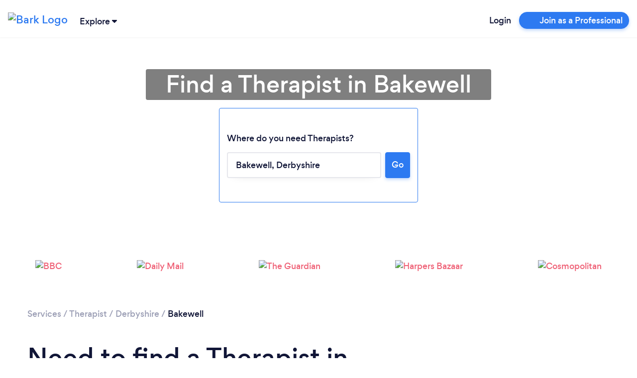

--- FILE ---
content_type: application/javascript;charset=utf-8
request_url: https://t.contentsquare.net/uxa/e0fcde6d068dc.js
body_size: 124664
content:
//15.169.0-es2019 2026-01-21T13:49:56.394Z (e0fcde6d068dc)
var CS_CONF={"collectionEnabled":true,"projectId":251600,"status":1,"hostnames":["www.bark.com","bcf-edge.bark.com"],"crossDomainTracking":0,"crossDomainSingleIframeTracking":0,"consentRequired":0,"allowSubdomains":1,"visitorCookieTimeout":34164000000,"sampleRate":100,"replayRecordingRate":100,"validationRate":10,"lastTrackingDraw":1745828709,"trackerDomain":"c.contentsquare.net","recordingDomain":"r.contentsquare.net","useMalkaPipeline":1,"ed":"l.contentsquare.net/log/web","eMerchandisingEnabled":0,"mouseMoveHeatmapEnabled":1,"jsErrorsEnabled":1,"customErrorsEnabled":0,"jsCustomErrorsEnabled":0,"apiErrorsEnabled":1,"customHashIdEnabled":0,"recordingEncryptionEnabled":0,"recordingEncryptionPublicKey":null,"recordingEncryptionPublicKeyId":0,"secureCookiesEnabled":0,"triggerSessionReplayEnabled":0,"triggerSessionReplayRegex":null,"dynamicIdRegex":null,"whitelistedAttributes":null,"replayRecordingUnmaskedUrlRegex":null,"replayRecordingUnmaskedUrlRegexRules":[],"replayRecordingMaskedUrlRegexRules":[],"replayRecordingMaskedUrlRegex":null,"anonymisationMethod":null,"tagDeploymentMode":"CONTENTSQUARE","experimental":null,"iframesTracking":0,"textVisibilityEnabled":0,"cookielessTrackingEnabled":0,"malkaUrlEnabled":0,"malkaEtrEnabled":0,"pathComputationRules":{},"asyncSerializerEnabled":1,"pendingInactivityTimeout":5000,"accessibilityEnabled":0,"uxaDomain":"app.contentsquare.com","webviewsTrackingEnabled":0,"useStaticResourceManager":1,"performanceTimingOptions":{"withResource":false,"withNavigation":false},"replayConsentRequiredForSession":0,"eventsApiEnabled":0,"clickedElementTextEnabled":1,"collectHierarchy":0,"collectSubmit":0,"collectTargetText":1,"apiErrors":{"collectStandardHeaders":0,"collectionRules":[]},"displayAdOptions":null,"taskSchedulerOptions":{"enabled":1},"malkaQuotaServiceDomain":"q-aeu1.contentsquare.net","malkaRecordingDomain":"k-aeu1.contentsquare.net","staticResourceManagerDomain":"srm.ba.contentsquare.net","voc":{"siteId":null,"enabled":0},"heapEnvironment":{"env_id":"2235934490","heap_tag_status":"heap_sideloads_cs"},"implementations":[{"template":{"name":"BlockAllowListForSr","args":{"type":"allow","urls":"www.bark.com/en/au/m/.*,www.bark.com/en/au/n/.*,www.bark.com/en/au/slf/.*,bcf-edge.bark.com/inbox/.*,www.bark.com/professional/.*,bcf-edge.bark.com/create-project/.*"}},"triggers":[{"name":"BeforePageView","args":{"pageviewTypes":["natural","artificial"]}}]}],"anonymizeDigits":null,"dynamicConfDomain":"t.contentsquare.net/settings","tagVerificationDomain":"tcvsapi.contentsquare.com","startMode":1};
(()=>{var Zu=Object.defineProperty;var td=(s,r,t)=>r in s?Zu(s,r,{enumerable:!0,configurable:!0,writable:!0,value:t}):s[r]=t;var be=(s,r,t)=>td(s,typeof r!="symbol"?r+"":r,t);var Ee={};Ee.d=(s,r)=>{for(var t in r)Ee.o(r,t)&&!Ee.o(s,t)&&Object.defineProperty(s,t,{enumerable:!0,get:r[t]})};Ee.g=function(){if(typeof globalThis=="object")return globalThis;try{return this||new Function("return this")()}catch{if(typeof window=="object")return window}}();Ee.o=(s,r)=>Object.prototype.hasOwnProperty.call(s,r);Ee.r=s=>{typeof Symbol!="undefined"&&Symbol.toStringTag&&Object.defineProperty(s,Symbol.toStringTag,{value:"Module"}),Object.defineProperty(s,"__esModule",{value:!0})};var vo={};Ee.r(vo);Ee.d(vo,{getRequestParameters:()=>Kg});function ks(s,r){let t;return window.Zone&&typeof window.Zone.__symbol__=="function"&&(t=s[window.Zone.__symbol__(r)]),t!=null?t:s[r]}var ft=(()=>{let s;return function(r){r.debug="debug",r.warn="warn",r.implementation="implementation",r.error="error",r.critical="critical"}(s||(s={})),s})();function wt(s){return X(s)&&(typeof s=="number"||s instanceof Number)&&!isNaN(s)}function Cs(s){return s===parseInt(s,10)}function R(s){return X(s)&&(typeof s=="string"||s instanceof csString)}function wr(s){return typeof s=="boolean"}function Is(s){return typeof s=="object"}function X(s){return typeof s!="undefined"}function yt(s){return X(s)&&s!==null}function K(s){return typeof s=="object"&&s!==null}function ed(s,r,t){return Cs(s)&&s>=r&&s<=t}function Vn(s){for(let r in s)return!1;return!0}function ve(s){return typeof s=="function"}function hs(s){return s instanceof Element}function ke(s){return s instanceof Error}function So(s){let r=s.length;for(let t=0;t<r;t++)switch(csString.prototype.charCodeAt.call(s,t)){case 9:case 10:case 11:case 12:case 13:case 32:case 160:continue;default:return!1}return!0}var tn={[ft.debug]:0,[ft.warn]:1,[ft.implementation]:1,[ft.error]:2,[ft.critical]:3},at={debug(...s){},warn(...s){},implementation(...s){},error(...s){},critical(...s){},isPerfLoggingActive(){return!1}};function sd(s){at=s}var N=s=>(r,t,e)=>{let i=(t==null?void 0:t.toString())||"",n=s||`${r.constructor&&r.constructor.name}.${i}`;if(e){let o=e.value;e.value=function(...c){return us(n,o.bind(this))(...c)}}};function us(s,r){return function(...t){try{let e=r.apply(this,t);return X(self.Promise)&&e instanceof self.Promise?e.then(i=>i,i=>at.error(ke(i)?i:new Error(i),s)):e}catch(e){try{at.error(ke(e)?e:new Error(e),s)}catch{}}}}function st(s,r,t,e){var i=arguments.length,n=i<3?r:e===null?e=Object.getOwnPropertyDescriptor(r,t):e,o;if(typeof Reflect=="object"&&typeof Reflect.decorate=="function")n=Reflect.decorate(s,r,t,e);else for(var c=s.length-1;c>=0;c--)(o=s[c])&&(n=(i<3?o(n):i>3?o(r,t,n):o(r,t))||n);return i>3&&n&&Object.defineProperty(r,t,n),n}var ki=typeof window=="undefined";function id(){return typeof globalThis!="undefined"?globalThis:typeof window!="undefined"?window:typeof Ee.g!="undefined"?Ee.g:typeof process!="undefined"?process:Function("return this")()}var it=id();function _o(s){let r=new ArrayBuffer(s.length),t=new Uint8Array(r);for(let e=0,i=s.length;e<i;e+=1)t[e]=csString.prototype.charCodeAt.call(s,e);return r}function ba(s){let r=new Uint8Array(s),t="";for(let e=0;e<r.byteLength;e+=1)t+=csString.fromCodePoint(r[e]);return t}function Yc(s){let r=it.atob(s);return _o(r)}function Un(s){let r=csArray.from(new Uint8Array(s));return csArray.prototype.join.call(csArray.prototype.map.call(r,t=>csString.prototype.padStart.call(t.toString(16),2,"0")),"")}function Ra(s){let r=csString.prototype.indexOf.call(s,";base64,")!==-1,t=csString.prototype.indexOf.call(s,","),e=r?[csString.prototype.substring.call(s,0,t-7),csString.prototype.substring.call(s,t+1)]:[csString.prototype.substring.call(s,0,t),csString.prototype.substring.call(s,t+1)];if(!r&&/^%3Csvg/i.test(e[1]))try{e[1]=decodeURIComponent(e[1])}catch(o){at.warn(`${o}, calling decodeURIComponent on: ${e[1]}`)}let n=r?Yc(e[1]):_o(e[1]);return new Blob([n],{type:csString.prototype.replace.call(e[0],"data:","")})}var Xc=typeof performance!="undefined"&&!!performance.now,Ca=Xc?()=>performance.now():()=>csDate.now(),rd=(()=>{var s,r;return Xc?(r=(s=performance.timing)===null||s===void 0?void 0:s.navigationStart)!==null&&r!==void 0?r:Math.floor(performance.timeOrigin):0})(),wo=34164e6,M={now(){return Math.round(Ca()+rd)},elapsed(){return Ca()}};function Ia(){return Math.floor(M.now()/1e3)}function Kc(){return typeof it.Promise=="function"}function nd(){var s;return typeof crypto!="undefined"&&ve((s=crypto.subtle)===null||s===void 0?void 0:s.digest)}function Pa(){var s,r;return typeof((s=window.navigation)===null||s===void 0?void 0:s.addEventListener)=="function"&&typeof((r=window.navigation)===null||r===void 0?void 0:r.removeEventListener)=="function"}function Ct(s,r){return csString.prototype.lastIndexOf.call(s,r,0)===0}function ei(s,r){return csString.prototype.indexOf.call(s,r,s.length-r.length)!==-1}var od=Number.MAX_SAFE_INTEGER||9007199254740991,Ps={percentage(){return Math.floor(Math.random()*1e4)/100},boolean(s){return this.percentage()<s},integer(s=od){return Math.floor(Math.random()*s)}};function bi(s,r){let t,e,i,n,o,c=null,l=u=>{let p=M.elapsed();if(!u&&c!==null){let m=r-(p-c);if(m>=1){i=it.csSetTimeout(l,m);return}}let y=p-n;i=null,c=null,n=null,o=s.apply(t,[y,...e])},h=function(){if(t=this,e=arguments,n){c=M.elapsed();return}return n=M.elapsed(),i=it.csSetTimeout(l,r),o};return h.flushPending=()=>{i&&(it.csClearTimeout(i),l(!0))},h.cancel=()=>{c=null,n=null,i&&(it.csClearTimeout(i),i=null)},h}var Os=(()=>{class s{static setGlobalService(t){s.globalService=t}constructor(t){this.name=t,this.values={}}reset(){this.values={}}flush(t=""){if(!s.globalService)return!1;let e=this.values,i=Object.keys(e);if(!i.length)return!1;let n=`${t===""?"":`${t}.`}${this.name}`,o=csArray.prototype.map.call(i,c=>({name:n,parameter:c,value:Math.round(e[c])}));return s.globalService.push(o),this.reset(),o.length>0}}return s.globalService=null,st([N()],s.prototype,"flush",null),s})(),It=(()=>{class s extends Os{constructor(t,e=100){super(t),this.YE=e,this.values={},e&&(this.debouncedFlush=bi(()=>this.flush(),this.YE))}count(t,e=1){Os.globalService&&(this.values[t]=(this.values[t]||0)+e,this.debouncedFlush())}}return s})(),cr=(()=>{class s extends Os{constructor(t,e=["max","average","total","count"]){super(t),this.collecting=e,this.values={average:0,count:0,max:0,total:0}}get average(){return this.values.average}get count(){return this.values.count}get max(){return this.values.max}get total(){return this.values.total}flush(t=""){if(this.count===0)return!1;let e=Object.keys(this.values);return csArray.prototype.forEach.call(csArray.prototype.filter.call(e,i=>!csArray.prototype.some.call(this.collecting,n=>i===n)),i=>{delete this.values[i]}),super.flush(t)}push(t){this.values.count++,this.values.total+=t,this.values.max=Math.max(this.values.max,t),this.values.average=this.values.total/this.values.count}reset(){this.values={count:0,total:0,max:0,average:0}}}return s})(),en=(()=>{class s extends Os{constructor(t,e=["max","average","total","count"]){super(t),this.collecting=e}flush(t=""){let e=Object.keys(this.values);return csArray.prototype.forEach.call(csArray.prototype.filter.call(e,i=>!csArray.prototype.some.call(this.collecting,n=>csString.prototype.endsWith.call(i,`.${n}`))),i=>{delete this.values[i]}),super.flush(t)}add(t,e){var i,n,o,c,l,h,u;let p=y=>this.values[`${t}.${y}`];(i=(c=this.values)[l=`${t}.count`])!==null&&i!==void 0||(c[l]=0),(n=(h=this.values)[u=`${t}.total`])!==null&&n!==void 0||(h[u]=0),this.values[`${t}.count`]++,this.values[`${t}.total`]+=e,this.values[`${t}.max`]=Math.max((o=p("max"))!==null&&o!==void 0?o:0,e),this.values[`${t}.average`]=p("total")/p("count")}}return s})(),ad=(()=>{class s extends Os{constructor(){super(...arguments),this.values={}}set(t,e="flags"){var i,n;Os.globalService&&((i=(n=this.values)[e])!==null&&i!==void 0||(n[e]=0),this.values[e]|=t,this.flush())}}return s})(),G={counters:{commandsFromIntegrations:new It("commands-from-integrations"),commandsFromCSTC:new It("commands-from-cstc"),commandsFromIframe:new It("commands-from-iframe"),commandApplied:new It("command-applied"),commandError:new It("command-error"),commandMisuse:new It("command-misuse"),CSTCSnippetUsed:new It("cstc-snippet-used"),redactedPII:new It("redacted-pii"),pageAnonymisation:new It("page-anonymisation"),patchedNativeFunctions:new It("patched-native-functions"),pureWindowState:new It("pure-window-state"),sensitiveElements:new It("sensitive-elements"),cspErrors:new It("csp-errors"),networkRequests:new It("network-requests"),webVitalsErrors:new It("web-vitals-errors"),trackedFeatures:new It("tracked-features"),longTasks:new cr("long-tasks"),errors:new It("errors"),methodPerformance:new en("perf"),transferSize:new cr("transfer-size",["max","average"]),downloadTime:new cr("download-time",["average"]),blockingTime:new cr("blocking-time"),inpContribution:new en("inp-contribution"),tasks:new en("tasks"),availableFeatures:new ad("available-features"),requestTimeouts:new It("request-timeouts")},setService(s){Os.setGlobalService(s)}},xi=(()=>{class s{constructor(){this.na=0}get length(){return this.na}get isEmpty(){return!this.Js}pushAll(t){for(let e=0;e<t.length;e++)this.push(t[e])}push(t){this.na++,this.wn?this.wn=this.wn[1]=[t,void 0]:this.wn=this.Js=[t,void 0]}pop(){if(!this.Js)return null;this.na--;let t=this.Js[0];return this.Js=this.Js[1],this.Js||(this.wn=void 0),t}forEach(t){let e=this.Js;for(;e!=null&&e.length;)t(e[0]),e=e[1]}clear(){this.na=0,this.Js=this.wn=void 0}}return s})(),jn=0,Ao=s=>{jn++,csQueueMicrotask(()=>Ls(()=>{try{s()}finally{jn--}},[Se.MicroTask,"queueMicrotask"]))},Ar=new xi,Tr=new xi;function Gt(s,r="high"){Ar.isEmpty&&Tr.isEmpty&&Jc(cd),r==="high"?Tr.push(Oa(s)):Ar.push(Oa(s))}function Jc(s,r=10){r===0?Ao(s):csQueueMicrotask(()=>Jc(s,r-1))}function cd(){for(;!Tr.isEmpty;)Tr.pop()();for(;!Ar.isEmpty;)Ar.pop()()}async function Qc(s=1){for(let r=0;r<s;r++)await new Promise(t=>Gt(t))}function Oa(s){return function(){try{s.apply(window,arguments)}catch(r){at.critical(r)}}}var vr="null",ss=null,Zc=[],ld=()=>{var s;return ki||!!(!((s=document.body)===null||s===void 0)&&s.getAttribute("data-cs-tag-extension"))};!ki&&ld()&&(window._uxa?_uxa.push(["debugEvents",!0]):window._uxa=[["debugEvents",!0]],ss=new BroadcastChannel("cs-tag"),document.addEventListener("cs.tracking.recordingEvent",s=>{Hn({type:"UXA_EVENT",event:s.detail})}),ss.addEventListener("message",s=>{if(s.data.type==="CONNECT"){if(s.data.sessionId===vr)return;vr=s.data.sessionId,csArray.prototype.forEach.call(Zc,r=>r()),ss==null||ss.postMessage({type:"CONNECTED",sessionId:vr})}}));function hd(s){ki||(vr!==null&&csSetTimeout(s),csSetTimeout(()=>csArray.prototype.push.call(Zc,s)))}function Hn(s){ss==null||ss.postMessage(s)}function Qs(s){var r;let t=(r=s.length)!==null&&r!==void 0?r:0,e=new csArray(t);for(let i=0;i<t;i+=1)e[i]=s[i];return e}function De(s,r){let t=s.length,e=new csArray(t);for(let i=0;i<t;i+=1)e[i]=r(s[i]);return e}function ud(s,r,t){let e=[],i=0;for(let n=0;n<s.length;n+=1){let o=r(s[n]);for(let c=0;c<o.length;c++)t(o[c],i++)}return e}function To(s,r){let t=[];return ud(s,r,e=>csArray.prototype.push.call(t,e)),t}function J(s,r){if(dd(s)){let t=s.length;for(let e=0;e<t;e++)r(s[e],e)}else{let t=0,e=s.next();for(;!e.done;)r(e.value,t++),e=s.next()}}function dd(s){return s.length>=0}function xs(s,r){let t=s.length;for(let e=0;e<t;e++)if(r(s[e],e))return s[e]}function br(s,r){let t=s.length;for(let e=0;e<t;e++)if(r(s[e],e))return!0;return!1}function bo(s,r){let t=s.length;for(let e=0;e<t;e++)if(!r(s[e],e))return!1;return!0}function Ri(s,r){let t=s.length,e=[];for(let i=0;i<t;i+=1){let n=s[i];r(n)&&csArray.prototype.push.call(e,n)}return e}function fd(s,r,t){let e=s.length+r.length+((t==null?void 0:t.length)||0),i=new csArray(e),n=0;for(let o=0;o<s.length;o++)i[n++]=s[o];for(let o=0;o<r.length;o++)i[n++]=r[o];if(!t)return i;for(let o=0;o<t.length;o++)i[n++]=t[o];return i}function Na(s,r){for(let t=0;t<s.length;t++)csArray.prototype.push.call(r,s[t])}function ds(s){let r=s instanceof Map,t=[];return s.forEach((e,i)=>csArray.prototype.push.call(t,r?[i,e]:e)),t}function pd(s){return csArray.isArray(s)&&s.length>0}var Li=(()=>{class s{constructor(t,e=""){this.name=t,this.format=e}}return s})(),Re=(()=>{class s extends Li{constructor(t){super(t,"Value: {count}"),this.count=0}increase(t=1){this.count+=t}decrease(){this.count>0&&this.count--}clear(){this.count=0}getData(){return{count:this.count}}}return s})();var Ma=(()=>{class s extends Li{constructor(t){super(t,"Living intances: {instances}<br/>Added: {added}<br/>Removed: {removed}"),this.added=0,this.removed=0}get value(){return this.added-this.removed}increase(){this.added++}decrease(){this.removed++}getData(){return{added:this.added,removed:this.removed,instances:this.added-this.removed}}}return s})(),Ce=(()=>{class s extends Li{constructor(t){super(t,"Count: {count}<br/>Average: {average}ms<br/>Max: {max}ms<br/>Total: {total}ms"),this.total=0,this.count=0,this.max=0}get average(){return this.count?this.total/this.count:0}elapsed(t){return this.count++,this.max=Math.max(this.max,t),this.total+=t,t}measure(t){let e=M.elapsed();t(),this.count++;let i=M.elapsed()-e;return this.max=Math.max(this.max,i),this.total+=i,i}asyncMeasure(){let t=M.elapsed();return()=>{this.count++;let e=M.elapsed()-t;return this.max=Math.max(this.max,e),this.total+=e,e}}getData(){return{total:this.total,count:this.count,average:this.average,max:this.max}}}return s})(),gd=(()=>{class s extends Li{constructor(){super("INP","Value: {value}")}getData(){return{value:vt.tasks.eventListener.max}}}return s})(),vt={general:{category:"General",nbEvents:new Re("Nb of Events"),pendingTasks:new Re("Pending Tasks"),pendingEvents:new Re("Pending Tasks"),nbOfMutationObservers:new Ma("Nb of Mutation Observers"),inp:new gd},mutations:{category:"Mutations",initialDOM:new Ce("Initial DOM"),pendingMutations:new Re("Nb of Mutations scheduled"),serializedMutations:new Ce("Serialized Mutations"),count:new Re("Mutation Count"),elementMutationObserved:new Ma("Nb of Elements Observed by MutationObserver"),unobserveGarbageCollection:new Ce("Unobserve GC")},visibilityObserver:{category:"Visibility Observer",hiddenElements:new Re("Nb of Hidden Elements "),nbElements:new Re("Nb of  Elements")},tasks:{category:"Tasks",tasks:new Re("Tasks"),errors:new Re("Errors"),timer:new Ce("Timers"),microtask:new Ce("Microtasks"),mutationObserver:new Ce("MutationObserver"),monkeyPatch:new Ce("MonkeyPatch"),eventListener:new Ce("EventListener"),intersectionObserver:new Ce("Intersection")}};function md(){let s=null;hd(()=>{let r=n=>Object.keys(n),t=csArray.prototype.map.call(r(vt),n=>vt[n]),e=csArray.prototype.map.call(t,n=>csArray.prototype.filter.call(csArray.prototype.map.call(r(n),o=>n[o]),o=>o instanceof Li));Hn({type:"UXA_PERFORMANCE_COUNTER_SCHEMA",event:csArray.prototype.map.call(t,(n,o)=>({category:n.category,performanceCounters:csArray.prototype.map.call(e[o],c=>({name:c.name,format:c.format}))}))}),!s&&(s=csSetInterval(()=>{Ls(()=>{let n=To(De(e,o=>De(o,c=>c.getData())),o=>o);Hn({type:"UXA_PERFORMANCE_COUNTER",event:n})},[Se.Timer,"performance-counter-interval"])},1e3))})}var Se=(()=>{let s;return function(r){r.Timer="timer",r.MonkeyPatch="monkeyPatch",r.MutationObserver="mutationObserver",r.EventListener="eventListener",r.IntersectionObserver="intersectionObserver",r.MicroTask="microtask"}(s||(s={})),s})(),zt=null,yd=["click","tap","keyup","keydown","pointerup","pointerdown"];async function Ls(s,r,t=null){if(zt&&r[0]!==Se.MicroTask)return s();t&&(zt=t),zt||(zt={type:r[0],elapsed:0},vt.tasks.tasks.increase());try{zt.elapsed+=Ed(s)}catch(e){vt.tasks.errors.increase(),at.critical(new Error(`Task error:  ${r}/${s.name}.
${e.message}
${e.stack}`,e),"TASK_ERROR")}finally{jn<=0&&(vt.tasks[zt.type].elapsed(zt.elapsed),zt.elapsed>50&&(G.counters.longTasks.push(zt.elapsed),G.counters.blockingTime.push(zt.elapsed-50)),G.counters.tasks.add(r[0],zt.elapsed),csArray.prototype.includes.call(yd,r[1])&&G.counters.inpContribution.add(r[1],zt.elapsed),zt=null)}}function Ed(s){let r=M.elapsed();return s(),M.elapsed()-r}var sn,vd="cs-native-frame";var We={navigatorProperties:[{propertyName:"sendBeacon",binding:navigator}],nodeProperties:["childNodes","parentNode","nextSibling","firstChild","nodeType"],elementProperties:["shadowRoot"],elementPropertiesValues:["matches","mozMatchesSelector","msMatchesSelector","oMatchesSelector","webkitMatchesSelector"],eventProperties:["target"],imageProperties:["src"],constructors:{Date:"csDate",JSON:"csJSON",Array:"csArray",String:"csString",URL:"csURL",MutationObserver:"csMutationObserver",screen:"csScreen",RegExp:"csRegExp"}};function tl(s,r){let t=ks(window,s);return function(e,i){return t(()=>Ls(e,[r,s]),i)}}window.csSetTimeout=tl("setTimeout",Se.Timer);window.csSetInterval=tl("setInterval",Se.Timer);window.csQueueMicrotask=(sn=ks(window,"queueMicrotask"))!==null&&sn!==void 0?sn:setTimeout;window.csClearTimeout=ks(window,"clearTimeout");window.csClearInterval=ks(window,"clearInterval");window.csFileReader=ks(window,"FileReader");(()=>{var s;let r=0;function t(i){return"cs$Symbol_"+i}function e(i){return t(i)+ ++r}e.for=t,window.csSymbol=(s=window.Symbol)!==null&&s!==void 0?s:e})();function Sd(){let s=document.createElement("iframe");s.id=vd,s.setAttribute("hidden",""),s.setAttribute("title","Intentionally blank"),s.setAttribute("sandbox","allow-same-origin");let r=document.createElement("cs-native-frame-holder");if(r.setAttribute("hidden",""),document.body.appendChild(r),!!Element.prototype.attachShadow){let e=r.attachShadow({mode:"closed"});return e.innerHTML=s.outerHTML,e.firstElementChild.contentWindow}return r.innerHTML=s.outerHTML,r.firstElementChild.contentWindow}function _d(s,r){let t,e=s;for(;e&&!(t=Object.getOwnPropertyDescriptor(e,r));)e=Object.getPrototypeOf(e);return t}function wd(s,r,t){let e=_d(s,r);if(!e)return function(){return this[r]};switch(t){case"get":return e.get;case"set":return e.set;case"value":return e.value}}function el(s){var r,t;Object.keys(We.constructors).forEach(i=>{window[We.constructors[i]]=s[i]instanceof Function&&s[i].prototype==null?s[i].bind(window):s[i]}),bd(s);let e=s.MutationObserver;("Prototype"in window||Td())&&(e=(t=(r=ks(window,"MutationObserver"))!==null&&r!==void 0?r:window.WebKitMutationObserver)!==null&&t!==void 0?t:window.MutationObserver),window.csIntersectionObserver=Da(window.IntersectionObserver,Se.IntersectionObserver),window.csMutationObserver=Da(e,Se.MutationObserver),zs("csNode",We.nodeProperties,s.Node.prototype,"get"),zs("csElement",We.elementProperties,s.Element.prototype,"get"),zs("csElement",We.elementPropertiesValues,s.Element.prototype,"value",!1),zs("csHTMLImageElement",We.imageProperties,s.HTMLImageElement.prototype,"set"),zs("csEvent",We.eventProperties,s.Event.prototype,"get"),zs("csNavigator",We.navigatorProperties,s.navigator,"value")}function zs(s,r,t,e,i=!0){r.forEach(n=>{let o=typeof n!="string"&&"binding"in n,c=o?n.propertyName:n;(i||c in t)&&(window[`${s+c}`]=wd(t,c,e),o&&(window[`${s+c}`]=window[`${s+c}`].bind(n.binding)))})}function Ro(s,r){window.CSProtectnativeFunctionsLogs=window.CSProtectnativeFunctionsLogs||{},window.CSProtectnativeFunctionsLogs[s]=r}function Ad(){try{let s=Sd();return s?(window.CSPureWindow=s,el(window.CSPureWindow),!0):!1}catch(s){return Ro("Warning",`failed to copy references from pure iframe: ${s.message}`),!1}}if(!Ad())try{el(it)}catch(s){Ro("Critical",`failed to copy references from window: ${s.message}`)}function Td(){return/^((?!chrome|android).)*safari/i.test(navigator.userAgent)}function bd(s){window.csquerySelector={1:s.Element.prototype.querySelector,9:s.Document.prototype.querySelector,11:s.DocumentFragment.prototype.querySelector},window.csquerySelectorAll={1:s.Element.prototype.querySelectorAll,9:s.Document.prototype.querySelectorAll,11:s.DocumentFragment.prototype.querySelectorAll}}function Da(s,r){try{let t=function(e,i){return new s((o,c)=>{Ls(()=>e(o,c),[r,s.name])},i)};return t.base=s,t}catch{return Ro("Warning",`failed to extends ${s.name}`),s}}var lt=(()=>{let s;return function(r){r.ELLIPSIS="\u2026";function t(o){return csString.prototype.replace.call(o,/[.*+?^${}()|[\]\\]/g,"\\$&")}function e(o){return csString.prototype.replace.call(o,/([#;&,.+*~':"!^$[\]()<=>|/%?@`{}\\ ])/g,"\\$1")}r.escapeInvalidCharacters=e;function i(o,c,l){if("replaceAll"in csString.prototype)return csString.prototype.replaceAll.call(o,c,l);let h=new csRegExp(t(c),"g");return csString.prototype.replace.call(o,h,l)}r.stringReplaceAll=i;function n(o,c,l=""){return o.length<=c?o:csString.prototype.slice.call(o,0,c-l.length)+l}r.truncate=n}(s||(s={})),s})();function Bn(s){return lt.escapeInvalidCharacters(csString.prototype.toLowerCase.call(s.localName))}function Rd(s){let r=s.getAttribute("id");return r&&lt.escapeInvalidCharacters(r)}function dt(s){return csNodenodeType.apply(s)===1}function Rr(s){return csNodenodeType.apply(s)===3}function Cd(s){return csNodenodeType.apply(s)===8}function sl(s){return dt(s)&&s.localName==="link"}function Id(s){return dt(s)&&s.localName==="source"}function il(s){return dt(s)&&s.localName==="a"}function Co(s){return sl(s)&&csString.prototype.indexOf.call(s.rel,"stylesheet")!==-1}function Pd(s){return dt(s)&&s.localName==="img"}function xr(s){return dt(s)&&s.localName==="style"}function Lr(s){return dt(s)&&s.localName==="input"}function Io(s){return dt(s)&&s.localName==="textarea"}function Vr(s){return dt(s)&&s.localName==="script"}function Od(s){return dt(s)&&s.localName==="button"}function si(s){return dt(s)&&"ownerSVGElement"in s}function Po(s){return dt(s)&&s.localName==="select"}function Nd(s){return dt(s)&&s.localName==="details"}function Md(s){return dt(s)&&s.localName==="summary"}function Dd(s){return si(s)&&s.localName==="image"}function kd(s){return si(s)&&s.localName==="use"}function xd(s){return si(s)&&s.localName==="feImage"}function Ld(s){switch(csNodenodeType.apply(s)){case 9:case 11:return!0;default:return!1}}function Vd(s){switch(csNodenodeType.apply(s)){case 9:case 11:case 1:return!0;default:return!1}}function Cr(s){return csNodenodeType.apply(s)===9}function Ci(s){return Ld(s)&&"host"in s&&"mode"in s}function rl(s){return dt(s)&&!!csElementshadowRoot.apply(s)&&Ci(csElementshadowRoot.apply(s))}var Ud=["annotation-xml","color-profile","font-face","font-face-src","font-face-uri","font-face-format","font-face-name","missing-glyph"];function jd(s){return dt(s)&&yt(s.tagName)&&csString.prototype.indexOf.call(s.tagName,"-")>0&&csString.prototype.indexOf.call(s.tagName,":")===-1&&csString.prototype.indexOf.call(s.tagName,'"')===-1&&csString.prototype.indexOf.call(s.tagName,",")===-1&&csArray.prototype.indexOf.call(Ud,csString.prototype.toLocaleLowerCase.call(s.tagName))<0}var Vi="detached";function nl(s){let r=s,t=[r];for(;csNodeparentNode.apply(r)!==null;)r=csNodeparentNode.apply(r),csArray.prototype.push.call(t,r);return Ir(r)&&csArray.prototype.push.call(t,Vi),{ancestors:t,selectionRoot:r}}function Hd(s){let r=s,t=[r],e=null;for(;csNodeparentNode.apply(r)!==null;)e===null&&il(r)&&(e=r),csArray.prototype.push.call(t,csNodeparentNode.apply(r)),r=csNodeparentNode.apply(r);return Ir(r)&&csArray.prototype.push.call(t,Vi),{firstAnchorParent:e,ancestors:t,selectionRoot:r}}function Ir(s){return os.isValidElement(s)}var _s=(()=>{var s,r;return(r=(s=it.Element)===null||s===void 0?void 0:s.prototype)!==null&&r!==void 0?r:{}})(),Jt=_s.matches||_s.matchesSelector||_s.mozMatchesSelector||_s.msMatchesSelector||_s.oMatchesSelector||_s.webkitMatchesSelector,ka=_s.closest,ol=9;function Bd(s,r){return r?csArray.prototype.some.call(r,t=>Jt.call(s,t)):!1}function Fd(s,r,t){if(s===Vi||csNodenodeType.apply(s)===ol)return 0;let e=t.dynamicElementNameRegex,i=!!(e!=null&&e.test(r.localName)),n=Bn(r),o=0,c=r.previousElementSibling;for(;c;)(Bn(c)===n||i&&(e!=null&&e.test(c.localName)))&&!Bd(c,t.reliableSelectors)&&(o+=1),c=c.previousElementSibling;return o}function $d(s,r,t){if(s===Vi||csNodenodeType.apply(s)===ol)return 0;let e=0,i=r.previousElementSibling;for(;i;)Jt.call(i,t)&&(e+=1),i=i.previousElementSibling;return e}var zd=[/\d{4}/,/^ember\d+$/],Gd="@",Oo="data-cs-override-id",qd="data-cs-dynamic-id";function al(s,r,t,e){let i=e.dynamicIdRegex||null,n=e.dynamicElementNameRegex,o=Bn(s);if(n&&n.test(s.localName)&&(o=csString.prototype.replace.call(o,n,`$1${Gd}`)),Xd(s,t)){let y=No(s);return{hasUniqueIdentifier:!0,elementSelector:`${o}[${Oo}="${y}"]`}}let c=sf(s,t,e);if(c.success)return{hasUniqueIdentifier:!0,elementSelector:`${o}#UA[${c.attributeName}="${c.attributeValue}"]`};let l=Wd(s,t,e);if(l)return{hasUniqueIdentifier:!0,elementSelector:`${o}#UCS[${l}]`};let h=Rd(s);if(Jd(s,h,t,i))return{hasUniqueIdentifier:!0,elementSelector:`${o}#${h}`};let u=Yd(s,e);if(u){let y=$d(r,s,u);return{hasUniqueIdentifier:!1,elementSelector:`${o}[${u}](${y})`}}let p=Fd(r,s,e);return{hasUniqueIdentifier:!1,elementSelector:`${o}:eq(${p})`}}function Wd(s,r,t){if(t.uniqueCssSelectors){for(let e of t.uniqueCssSelectors)if(Jt.call(s,e)&&ef(e,r))return e}}function Yd(s,r){if(r.reliableSelectors){for(let t of r.reliableSelectors)if(Jt.call(s,t))return t}}function Xd(s,r){let t=No(s);return t&&csString.prototype.match.call(t,/^[\w-]+$/)&&Mo(Oo,t,r)}function Kd(s){return No(s)!==null}function No(s){return s.getAttribute(Oo)}function Jd(s,r,t,e){return r&&!Kd(s)&&!Qd(s,r,e)&&tf(r,t)}function Qd(s,r,t){return s.hasAttribute(qd)||Zd(r,t)}function Zd(s,r){let t=!1;return s&&r&&(t=r.test(s)),s&&(csArray.prototype.some.call(zd,e=>e.test(s))||t)}function tf(s,r){return s&&Mo("id",s,r)}function Mo(s,r,t){try{return window.csquerySelectorAll[t.nodeType].call(t,`[${s}="${r}"]`).length===1}catch(e){if(e.name!=="SyntaxError")throw e}return!1}function ef(s,r){try{return window.csquerySelectorAll[r.nodeType].call(r,s).length===1}catch(t){if(t.name!=="SyntaxError")throw t}return!1}function sf(s,r,t){if(!t.uniqueAttributes)return{success:!1};for(let e of t.uniqueAttributes){let i=s.getAttribute(e);if(i!==null&&Mo(e,i,r))return{attributeName:e,attributeValue:i,success:!0}}return{success:!1}}var Fn=11;function Pr(s,r,t){let e=csArray.prototype.shift.call(s);if(s.length===0)return xa(e,t);let i=e,n=s[0],{elementSelector:o,hasUniqueIdentifier:c}=al(i,n,r,t);if(!t.fullPath&&c){let h=s[s.length-1];return`${xa(h,t)}${o}`}let l=Pr(s,r,t);return`${l?`${l}>`:""}${o}`}function xa(s,r){if(s===Vi)return"|detached|";if(s.host){let{ancestors:t,selectionRoot:e}=nl(s.host);return`${Pr(t,e,r)}|shadow-root|`}return csNodenodeType.apply(s)===Fn?"|fragment|":""}var cl=(()=>{class s{constructor(t){this.options=t,this.done=!1,this.path=null}getPath(){if(this.path===null)throw new Error("getPath was called before serializeElement");return this.path}isDone(){return this.done}}return s})(),rf=(()=>{class s extends cl{constructor(){super(...arguments),this.oa=!1,this.aa=!1,this.sl=!1}XE(t,e){return this.oa&&!(e===null&&Ir(t))&&csNodenodeType.apply(t)!==Fn&&!t.host}KE(t){return!t.localName}serializeElement(t,e,i){var n;if((n=this.path)!==null&&n!==void 0||(this.path=""),this.XE(t,e))return;let o=!1;e===null&&Ir(t)&&(o=!0,this.done=!0);let c=this.aa&&!this.options.fullPath?"":">",l=!!t.host;if(l&&this.path&&(this.path="|shadow-root|"+c+this.path,this.sl=!0,this.oa=!1,this.aa=!1),!l&&e===null&&csNodenodeType.apply(t)===Fn){this.path="|fragment|"+c+this.path,this.done=!0;return}if(this.KE(t))return;let h=e!=null?e:"detached",{elementSelector:u,hasUniqueIdentifier:p}=al(t,h,i,this.options);p&&(this.aa=!0,this.oa=!this.options.fullPath);let y=`${o?`|detached|${c}`:""}${this.oa&&!p?"":u}`,v=!p&&this.aa&&!this.options.fullPath?"":this.path&&!this.sl?">":"";this.sl=!1,this.path=`${y}${v}${this.path}`}}return s})(),Rt=(()=>{let s;return function(r){function t(){let p=[i()];return document.documentElement&&csArray.prototype.push.call(p,document.documentElement.scrollHeight,document.documentElement.offsetHeight,document.documentElement.clientHeight),document.body&&csArray.prototype.push.call(p,document.body.scrollHeight,document.body.offsetHeight),Math.max(...p)}r.documentHeight=t;function e(){return document.documentElement.scrollWidth}r.documentWidth=e;function i(){return window.innerHeight}r.windowHeight=i;function n(){return window.innerWidth}r.windowWidth=n;function o(){let p=window.csScreen.width;return Cs(p)&&p>0?p:window.screen.width}r.screenWidth=o;function c(){let p=window.csScreen.height;return Cs(p)&&p>0?p:window.screen.height}r.screenHeight=c;function l(){return window.pageXOffset}r.windowOffsetX=l;function h(){return window.pageYOffset}r.windowOffsetY=h;function u(){return{dw:`${e()}`,dh:`${t()}`,ww:`${n()}`,wh:`${i()}`,sw:`${o()}`,sh:`${c()}`}}r.getRequestParameters=u}(s||(s={})),s})();function re(s,r=Bt.SHOW_ALL){let t=r|Bt.SHOW_ELEMENT,e=[document.createTreeWalker(s,t,null,!1)],i=La(s);i&&csArray.prototype.push.call(e,document.createTreeWalker(i,t,null,!1));let n=null;return{root:s,nextNode(){if(i){let o=i;return i=null,o}for(;e.length>0;){if(n){let h=n;return n=null,h}let c=e[e.length-1].nextNode();if(!c){csArray.prototype.pop.call(e);continue}let l=La(c);if(r&Bt.SHOW_DOCUMENT_FRAGMENT&&l&&(n=l),l&&csArray.prototype.push.call(e,document.createTreeWalker(l,t,null,!1)),(nn[csNodenodeType.apply(c)]&r)!==0)return c}return null},visitAll(o){nn[csNodenodeType.apply(s)]&r&&o(s);let c=this.nextNode();for(;c;){if((nn[csNodenodeType.apply(c)]&r)===0){c=this.nextNode();continue}o(c),c=this.nextNode()}},find(o){let c;return this.visitAll(l=>o(l)&&(c=l)),c},collectAll(o){let c=[];return this.visitAll(l=>csArray.prototype.push.call(c,o?o(l):l)),c}}}function La(s){return s&&rl(s)?s.shadowRoot:null}var rn=(()=>{var s;return(s=it.Node)!==null&&s!==void 0?s:{}})(),Bt=(()=>{var s;return(s=it.NodeFilter)!==null&&s!==void 0?s:{}})(),nn={2:Bt.SHOW_ATTRIBUTE,4:Bt.SHOW_CDATA_SECTION,8:Bt.SHOW_COMMENT,11:Bt.SHOW_DOCUMENT_FRAGMENT,9:Bt.SHOW_DOCUMENT,10:Bt.SHOW_DOCUMENT_TYPE,1:Bt.SHOW_ELEMENT,[rn.ENTITY_NODE]:Bt.SHOW_ENTITY,[rn.ENTITY_REFERENCE_NODE]:Bt.SHOW_ENTITY_REFERENCE,[rn.NOTATION_NODE]:Bt.SHOW_NOTATION,7:Bt.SHOW_PROCESSING_INSTRUCTION,3:Bt.SHOW_TEXT},ll=!1,$n=5,lr=50;function nf(s=5){ll=at.isPerfLoggingActive(),$n=s}function Vs(s,r){return function(){if(!ll)return s.apply(this,arguments);let t=M.elapsed(),e=s.apply(this,arguments);if(e!=null&&e.then)e.then(()=>{let i=M.elapsed()-t;i>=$n&&G.counters.methodPerformance.add(r,i),i>lr&&G.counters.blockingTime.push(i-lr)});else{let i=M.elapsed()-t;i>=$n&&G.counters.methodPerformance.add(r,i),i>lr&&G.counters.blockingTime.push(i-lr)}return e}}var Ot=function(s){return function(r,t,e){let i=e.value;e.value=Vs(i,s)}},bs=(()=>{let s;return function(r){function t(){return!!Element.prototype.attachShadow}r.isSupported=t;function e(n){return n&&rl(n)?n.shadowRoot:null}r.getShadowRoot=e;function i(n){return re(n,NodeFilter.SHOW_DOCUMENT_FRAGMENT).collectAll(o=>o.host)}r.getAllShadowHosts=Vs(i,"getAllShadowHosts")}(s||(s={})),s})(),on=(()=>{var s;return(s=it.Node)!==null&&s!==void 0?s:Object})(),ot=(()=>{let s;return function(r){let t="isConnected"in on.prototype?S=>S.isConnected:S=>!S.ownerDocument||!(S.ownerDocument.compareDocumentPosition(S)&S.DOCUMENT_POSITION_DISCONNECTED);function e(S,V){for(let U=S;U;U=csNodenextSibling.apply(U))V(S)}r.forEachChild=e;function i(S){return t(S)}r.isConnected=i;function n(S,V){let U=[];for(let z of l(S,V))csArray.prototype.push.call(U,z);return U}r.getAncestors=n;let o=(S,V)=>{var U;return(U=csNodeparentNode.apply(S))!==null&&U!==void 0?U:V&&Ci(S)?S.host:null};function c(S,V,U=!1){let z=S;for(;z;){if(V(z))return z;let pt=o(z,U);if(pt&&pt!==z)z=pt;else break}return null}r.findAncestor=c;function*l(S,V=!1){let U=S;for(;U;){yield U;let z=o(U,V);if(z&&z!==U)U=z;else break}}r.walkUp=l;function h(S,V){if(S===V||V.contains(S))return!0;let U=r.getParentElement(S);return U&&U!==S?h(U,V):!1}r.isDescendantOf=h;function u(S){var V;return S.parentElement?S.parentElement:r.getRootNode(S)?(V=r.getRootNode(S))===null||V===void 0?void 0:V.host:null}r.getParentElement=u;function p(S,V=document){let U=Qs(window.csquerySelectorAll[V.nodeType].call(V,S)),z=bs.getAllShadowHosts(V);for(let pt of z){let Nt=bs.getShadowRoot(pt);if(!Nt)continue;let Te=Qs(window.csquerySelectorAll[Nt.nodeType].call(Nt,S));csArray.prototype.push.call(U,...Te)}return U}r.findAllElements=p,r.getRootNode=(()=>{if("getRootNode"in on.prototype)return(U,z)=>U.getRootNode(z);function S(U){let z=V(U);return Ci(z)?S(z.host):z}function V(U){return csNodeparentNode.apply(U)!=null?V(csNodeparentNode.apply(U)):U}return(U,z)=>typeof z=="object"&&!!z.composed?S(U):V(U)})();function y(S){return S==="transparent"||/^(rgba|hsla)\(\d+, \d+%?, \d+%?, 0\)$/.test(S)}function m(S){let V=S.getBoundingClientRect();return V.right+Rt.windowOffsetX()<0||V.bottom+Rt.windowOffsetY()<0}function v(S){var V,U;if(((V=S.checkVisibility)===null||V===void 0?void 0:V.call(S,{checkOpacity:!0,checkVisibilityCSS:!0}))===!1)return!0;if(!S.offsetParent){if(!S.getBoundingClientRect)return at.warn(`SUP-11432: Element doesn't have getBoundingClientRect. Node: ${S instanceof on} Ctor: ${(U=S==null?void 0:S.constructor)===null||U===void 0?void 0:U.name}`),!1;let Nt=S.getBoundingClientRect();if(Nt.width===0&&Nt.height===0)return!0}let z=window.getComputedStyle(S);return z?z.display==="none"||z.visibility==="hidden"||z.visibility==="collapse"||z.opacity==="0"||z.filter==="opacity(0)"||z.width==="0px"&&z.height==="0px"||y(z.color):!0}r.isHiddenByCSS=v;function b(S){if(v(S))return!0;let U=u(S);return U!=null&&b(U)}r.areAncestorsHiddenByCSS=b;function I(S){let V=null,U=S;do if(v(U))V=U;else break;while(U=u(U));return V}r.getTopAncestorHiddenByCSS=I;function w(S){let V=A(S);return V!==null&&!S.contains(V)&&!V.contains(S)}function A(S){let V=S.getBoundingClientRect(),U=V.left+.5*V.width,z=V.top+.5*V.height;return O(document,U,z)}r.getTopElement=A;function x(S){if(!S.getBoundingClientRect)return null;let V=S.getBoundingClientRect(),U=V.x+V.width/2,z=V.y+V.height/2;return r.getTopElementFromPoint(document,U,z)}r.getElementOnTop=x;function O(S,V,U){let z=S.elementFromPoint(V,U);if(!z)return null;let pt=bs.getShadowRoot(z);return pt&&pt!==r.getRootNode(document.body)&&pt!==S?O(pt,V,U):z}r.getTopElementFromPoint=O;function _(S){return!m(S)&&!v(S)&&!w(S)}r.isVisibleInDocument=_;function H(S){return v(S)?!1:F(S)}r.isVisibleInViewportInForeground=H;function F(S){let V=A(S);return V===null?!1:S===V?!0:Ht(S)?S.textContent!==""&&V.contains(S):S.contains(V)}r.isInViewPort=F;function Q(S,V,U){let z=S.getAttributeNS(V,U);return z===""?S.hasAttributeNS(V,U)?z:null:z}r.getAttributeNS=Q;function St(S){return!!(S.hasAttribute("tabIndex")||S.getAttribute("contentEditable")==="true"||il(S)&&S.hasAttribute("href")||(Po(S)||Io(S)||Lr(S)||Od(S))&&!S.hasAttribute("disabled")||Nd(S)||Md(S))}r.isElementFocusable=St;function Ht(S){return S.localName==="span"||S.localName==="a"||S.localName==="b"||S.localName==="i"||S.localName==="button"||S.localName==="input"||S.localName==="label"||S.localName==="cite"||S.localName==="small"||S.localName==="strong"||S.localName==="code"||S.localName==="abbr"||S.localName==="em"||S.localName==="dfn"||S.localName==="time"||S.localName==="output"||S.localName==="object"||S.localName==="sub"}r.isInlineElement=Ht;function ne(S){document.readyState==="loading"?document.addEventListener("DOMContentLoaded",()=>S(),{once:!0}):csSetTimeout(S)}r.onDocumentLoaded=ne}(s||(s={})),s})(),of=(()=>{class s{constructor(t){this.JE=t}run(t){let e=[...this.JE],i=ot.getAncestors(t,!1),n=i[i.length-1];for(;e.length>0&&i.length>0;){let o=csArray.prototype.shift.call(i),c=i[0]||null;if(this.QE(e,o,c,n),this.ZE(e),e.length===0)break;i.length===0&&o.host&&(i=ot.getAncestors(o.host,!1),n=i[i.length-1])}}QE(t,e,i,n){for(let o of t)o.serializeElement(e,i,n)}ZE(t){for(let e=0;e<t.length;e++)t[e].isDone()&&(csArray.prototype.splice.call(t,e,1),e--)}}return s})(),af=(()=>{class s extends cl{serializeElement(t){var e;if((e=this.path)!==null&&e!==void 0||(this.path=""),(t==="detached"||t.localName==="body")&&(this.done=!0,this.path.length>0))return;let i=this.sv(t);if(i+=i.length>0?"|":"",this.path.length+i.length>this.options.hierarchyMaxLength){this.done=!0;return}this.path=i+this.path}sv(t){if(!t.localName)return"";let e=`@${t.localName};`;return e+=this.iv(t.id),t.classList&&(e+=this.rv(csArray.from(t.classList))),t.attributes&&(e+=this.nv(t)),e}iv(t){return t?`#${t};`:""}rv(t){return t.length>0?`.${csArray.prototype.join.call(csArray.prototype.sort.call(t),";.")};`:""}ov(t,e){var i,n;return((n=(i=this.options).isAttributeSensitive)===null||n===void 0?void 0:n.call(i,t,e))||csArray.prototype.indexOf.call(this.options.attributeIgnoreTokens,e)!==-1||si(t)&&csString.prototype.indexOf.call(e,"data-")===-1&&e!=="aria-label"||Lr(t)&&e==="value"}av(t,e){return this.options.useAnonymization&&!this.options.allWhitelistedAttributes.has(t)||e.length>this.options.attrMaxLength}cv(t){let e={};for(let i of csArray.from(t.attributes))this.ov(t,i.name)||(e[i.name]=i.value);return e}nv(t){var e,i;if(!((i=(e=this.options).isNodeSensitive)===null||i===void 0)&&i.call(e,t))return"";let n=Object.entries(this.cv(t));return csArray.prototype.join.call(csArray.prototype.sort.call(csArray.prototype.map.call(csArray.prototype.filter.call(n,([o])=>o.length<this.options.attrMaxLength),([o,c])=>this.av(o,c)?`[${o}]`:`[${o}=${c}]`)),";")+(n.length>0?";":"")}}return s})(),os=(()=>{let s;return function(r){r.INVALID_ELEMENT="INVALID_ELEMENT";function t(c){return!!c&&"localName"in c&&"getAttribute"in c&&"hasAttribute"in c&&"parentNode"in c}r.isValidElement=t;function e(c,l,h={fullPath:!1,dynamicIdRegex:null}){let u=o(c);if(u===document)return{path:"",hierarchy:""};if(!t(u))return{path:r.INVALID_ELEMENT,hierarchy:r.INVALID_ELEMENT};let p=new rf(h),y=new af(l);return new of([p,y]).run(u),{path:p.getPath(),hierarchy:y.getPath()}}r.getElementPathAndHierarchy=e;function i(c,l={fullPath:!1,dynamicIdRegex:null}){let h=o(c);if(h===document)return"";if(!t(h))return r.INVALID_ELEMENT;let{ancestors:u,selectionRoot:p}=nl(h);return Pr(u,p,l)}r.getElementPath=i;function n(c,l={fullPath:!1,dynamicIdRegex:null}){let h=o(c);if(h===document)return{path:"",firstAnchorParent:null};if(!t(h))return{path:r.INVALID_ELEMENT,firstAnchorParent:null};let{firstAnchorParent:u,ancestors:p,selectionRoot:y}=Hd(h);return{path:Pr(p,y,l),firstAnchorParent:u}}r.getElementPathAndFirstAnchorParent=n;function o(c){return c&&"jquery"in c&&c.length===1?c[0]:c}}(s||(s={})),s})();window.CSPathComputation=window.CSPathComputation||os;var hl=["t.contentsquare.net","clicktale"],cf=s=>{var r;if(typeof s.filename=="string"&&csArray.prototype.some.call(hl,t=>csString.prototype.indexOf.call(s.filename,t)>-1)&&!(csString.prototype.indexOf.call(s.filename,"blob")>-1&&(s.message==null?void 0:csString.prototype.indexOf.call(s.message,"importScripts"))>-1)){let t=new Error(s.message);t.stack=(r=s.error)===null||r===void 0?void 0:r.stack,B.critical(t)}};window.addEventListener("error",cf);var B=(()=>{class s{constructor(){}static whiteListFilename(t){csArray.prototype.push.call(hl,t)}static setStrategy(t){s.pr=t}static computeIsActive(t){s.Ye=Ps.boolean(t),s.Ye?s.il=Ps.boolean(10):s.il=!1}static isLoggingActive(){return s.Ye}static getStrategy(){return s.pr}static debug(t,e=""){s.Ye&&this.pr.send(t,e,ft.debug)}static warn(t,e=!0,i=""){var n;G.counters.errors.count("warning"),s.Ye&&e&&this.pr.send(t,i,ft.warn),(n=window.UXAnalytics.Console)===null||n===void 0||n.warn(t)}static implementation(t,e=""){G.counters.errors.count("implementation"),s.Ye&&this.pr.send(t,e,ft.implementation)}static error(t,e=""){var i;G.counters.errors.count("error"),s.Ye&&this.pr.send(t,e,ft.error),(i=window.UXAnalytics.Console)===null||i===void 0||i.error(t)}static critical(t,e=""){G.counters.errors.count("critical"),this.pr.send(t,e,ft.critical)}static tryToExecute(t,e){return function(...i){try{let n=e.apply(this,i);return X(it.Promise)&&n instanceof it.Promise?n.then(o=>o,o=>s.error(ke(o)?o:new Error(o),t)):n}catch(n){try{s.error(ke(n)?n:new Error(n),t)}catch{}}}}static isPerfLoggingActive(){return s.il}}return s.Ye=!1,s.il=!1,s})();var zn=!1;function lf(){zn=!0}function ut(){return(s,r,t)=>{if(t){let e=t.value;t.value=function(i,n){(i==null?void 0:i.isTrusted)===!1&&zn||e.call(this,i,n)}}else{let e=s[r];if(typeof e!="function")return;s[r]=function(i,...n){(i==null?void 0:i.isTrusted)===!1&&zn||e.call(this,i,n)}}}}function hf(s){if(document!=null&&document.prerendering){document.addEventListener("prerenderingchange",s,{once:!0});return}s()}var uf=(()=>{class s{constructor(t,e){this.ca=t,this.cf=e}init(){this.lf=this.ca!==this.ca.top,this.hf=this.cf.isWebView&&this.ca===this.ca.top,this.cf.iframesTracking&&this.lf||this.hf?this.uf=!1:this.uf=!0}isInIframeContext(){return this.lf}isTopWindowTracker(){return this.uf}isInWebViewContext(){return this.hf}}return s})(),xt=!ki&&document.createElement("a"),df=/(:443|:80)$/;function he(s){return xt?(xt.href=s,xt.href):""}function ff(s,r){return new csURL(s,r).href}function pf(s,r){return csArray.prototype.some.call(r,t=>ei(s,`.${t}`)||s===t||t==="")}function gf(s){return s[0]==="/"?s:`/${s}`}function Va(s){return csString.prototype.replace.call(s,df,"")}function ul(s){return!xt||!Ct(s,"http://")&&!Ct(s,"https://")?null:(xt.href=s,{hash:xt.hash,host:Va(xt.host),hostname:xt.hostname,href:xt.href,origin:xt.origin?xt.origin:Va(`${xt.protocol}//${xt.host}`),pathname:gf(xt.pathname),port:xt.port,protocol:xt.protocol,search:xt.search})}var kt=(()=>{let s;return function(r){r.Discovery="discovery",r.Stop="stop",r.RecordingContext="recordingContext",r.SensitiveStatus="sensitiveStatus",r.RecordingEvent="recordingEvent",r.EndOfBufferedMessages="endOfBufferedMessages",r.ChildLogMessage="childLogMessage",r.AnalysisEvent="analysisEvent",r.JavascriptError="javascriptError",r.ApiError="apiError",r.Assets="assets",r.DetailedApiError="detailedApiError",r.EmerchandisingMessage="emerchandisingMessage",r.Commands="commands",r.IntegrationCallback="integrationCallback",r.StaticResource="staticResource",r.TrackingContextResultMessage="trackingContextResultMessage",r.TrackingContextRequestMessage="trackingContextRequestMessage",r.CustomError="customError"}(s||(s={})),s})();var mf=(()=>{class s{setContext(t,e){this.M=t,this.C=e}getVisitorService(){return this.M}getSessionService(){return this.C}}return s})();function Ua(){}function Or(s,r){return csString.prototype.lastIndexOf.call(s,r,0)===0}function yf(s,r){return csString.prototype.indexOf.call(s,r,s.length-r.length)!==-1}var an=csSymbol("cachedJson");function Ef(s){if(s[an])return s[an];if(csArray.isArray(s)){if(s.length===0)return"[]";let r="["+Ns(s[0]);for(let t=1;t<s.length;t++)r+=","+Ns(s[t]);return r+="]"}return s[an]=csJSON.stringify(s)}var Ns=typeof window.Symbol!="undefined"?Ef:csJSON.stringify;function dl(s,r){return csArray.prototype.reduce.call(Object.keys(s),(t,e)=>(r(s[e])||(t[e]=s[e]),t),{})}var Ii=(()=>{let s;return function(r){function t(e){return csArray.prototype.join.call(csArray.prototype.map.call(Object.keys(e),i=>`${encodeURIComponent(i)}=${encodeURIComponent(e[i])}`),"&")}r.toQuery=t}(s||(s={})),s})(),fl=(()=>{class s{constructor(t,e){this.domainUri=t,this.path=e,this.beforeRequestCallbacks=[],this.afterRequestCallbacks=[]}setRequestParametersProviders(...t){this.requestParametersProviders=t}before(t){csArray.prototype.push.call(this.beforeRequestCallbacks,t)}after(t){csArray.prototype.push.call(this.afterRequestCallbacks,t)}retrieveParameters(){return this.requestParametersProviders?csArray.prototype.reduce.call(csArray.prototype.map.call(this.requestParametersProviders,t=>t.getRequestParameters()),(t,e)=>({...t,...e})):{}}}return s})(),Pi=(()=>{class s extends fl{constructor(t,e){super(t,e)}send(){csArray.prototype.forEach.call(this.beforeRequestCallbacks,i=>i());let t=this.retrieveParameters();this.rl(t);let e=Ii.toQuery(t);this.lv(e),csArray.prototype.forEach.call(this.afterRequestCallbacks,i=>i())}lv(t){let e=new window.Image(1,1);e.onload=Ua,e.onerror=Ua,csHTMLImageElementsrc.call(e,`${this.domainUri}${this.path?`/${this.path}`:""}?${t}`)}rl(t){t.r=csString.prototype.slice.call(`${Math.random()}`,2,8)}}return s})(),vf=(()=>{class s{constructor(t,e){this.Ts=t,this.hv=e}init(){this.bs=new Pi(this.Ts.getLoggerUri()),this.bs.setRequestParametersProviders(this,this.hv)}send(t){this.ha=t,this.bs.send()}getRequestParameters(){return{a:this.ha.app,l:this.ha.level,m:this.ha.message,s:this.ha.stacktrace}}}return s})(),Sf=/[a-zA-Z0-9._%+-]+(?:@|%40|%2540)[a-zA-Z0-9.%-_]+((?:\.|%2[eE])[a-zA-Z0-9-]+)+/g,_f=/[a-zA-Z0-9+_-](?:@|%40|%2540)/,wf="CS_ANONYMIZED_EMAIL",cn="([-A-Za-z0-9+/=_]|=[^=]|={3,})+",Af=new csRegExp(`(ey${cn}\\.ey${cn}\\.${cn})`,"g"),Tf="CS_ANONYMIZED_JWT",bf=/[0-9]{4}/,Rf=/(^|[^a-zA-Z0-9*.,-])([45*][0-9*]{3}([ -]?)[0-9*]{4}\3[0-9*]{4}\3[0-9*]{4})($|[^a-zA-Z0-9*.,-])/g,Cf="CS_ANONYMIZED_PII",If="\u2022",Pf=/\d/g,Of=/([+(]{0,2}\d[-_ ()/]{0,4}){9,}/,Nf=/(?:\d{1,3}\.){3}\d{1,3}/,Mf=/(?:[A-F0-9]{1,4}:){7}[A-F0-9]{1,4}/,Ye=(()=>{let s;return function(r){function t(u){return csString.prototype.replace.call(u,Sf,wf)}r.replaceEmail=t;function e(u){return csString.prototype.replace.call(u,Af,Tf)}r.replaceJWT=e;function i(u,p){return csString.prototype.replace.call(u,Rf,p)}r.replaceCreditCardNumber=i;function n(u){return csString.prototype.replace.call(u,Pf,If)}r.replaceDigits=n;function o(u){return Nf.test(u)||Mf.test(u)}r.mayHaveIPAddress=o;function c(u){return Of.test(u)}r.mayHaveNumberSequence=c;function l(u){return bf.test(u)}r.mayHaveCreditCardNumber=l;function h(u){return _f.test(u)}r.mayHaveEmail=h}(s||(s={})),s})(),ii=(()=>{class s{hasPII(t,e){let i=this.checkAndAnonymizePII(t,e);return t!==i}checkAndAnonymizePII(t,e=null){let i=this.uv(this.nl(t));return e===!0?i=this.fv(i):e===!1&&(i=this.pv(i)),i}anonymizePII(t){return this.nl(t)}anonymizeJwt(t){return Ye.replaceJWT(t)}anonymizeFields(t,e){return csArray.prototype.forEach.call(e,i=>{t[i]=this.nl(t[i])}),t}nl(t){if(Ye.mayHaveEmail(t)){let e=Ye.replaceEmail(t);return e!==t&&G.counters.redactedPII.count("email"),e}return t}fv(t){return Ye.replaceDigits(t)}pv(t){return Ye.mayHaveNumberSequence(t)?Ye.replaceDigits(t):t}uv(t){return Ye.mayHaveCreditCardNumber(t)?Ye.replaceCreditCardNumber(t,(e,i,n,o,c)=>{if(csString.prototype.indexOf.call(n,"*")===-1){let h=o.length?csArray.prototype.join.call(csString.prototype.split.call(n,o),""):n;if(!this.gv(h))return e;G.counters.redactedPII.count("cc")}else G.counters.redactedPII.count("cc-partial");return`${i}${Cf}${c}`}):t}gv(t){let e=parseInt(t[t.length-1]),i=0;for(let n=t.length-2;n>=0;n--){let o=parseInt(t[n]);n%2===0&&(o*=2),i+=Math.floor(o/10)+o%10}return 10-i%10===e}}return s})(),pl="15.169.0";function Do(){return{v:pl}}var Df=(()=>{class s{constructor(t,e){this.E=t,this.D=e}getRequestParameters(){return{d:`${M.now()}`,p:this.D.anonymizePII(window.location.href),...this.E.getRequestParameters(),...Do()}}}return s})(),kf="uxa",ja=5,xf="No stacktrace",gl="snippet-",ml="implementation-snippet-",Ha=(()=>{let s;return function(r){r.IMPLEMENTATION="implementation",r.DYNAMIC="dynamic"}(s||(s={})),s})(),Lf=(()=>{class s{constructor(t,e,i){this.gr=e,this.D=new ii,this.df=tn[ft.warn],this.df=tn[t.minLogLevel||ft.warn],this.bs=i||new vf(t,new Df(t,this.D)),this.ff={[ft.debug]:[],[ft.warn]:[],[ft.implementation]:[],[ft.error]:[],[ft.critical]:[]},this.ua={implementation:{},dynamic:{}},this.bs.init()}send(t,e="",i=ft.warn){if(!this.mv(i,e))return;csArray.prototype.push.call(this.ff[i],e||"");let n={message:this.yv(t,e),stacktrace:this.Ev(t),app:kf,level:i};this.bs.send(n)}yv(t,e){let i=ke(t)?this.D.anonymizePII(t.message||t.toString()):t;return e&&(i+=` ErrorCode: ${e}`),i}Ev(t){return ke(t)?`${t.stack||xf} ${this.pf()}`:this.pf()}pf(){let t=this.gr.getVisitorService(),e=t==null?void 0:t.getVisitor();if(!e)return"No context";let i=this.gr.getSessionService(),n=i&&i.getSession(),o={userId:e.id,sessionNumber:e.visitsCount,pageNumber:n&&n.pageNumber};return csJSON.stringify(o)}mv(t,e){if(tn[t]<this.df)return!1;if((e==null?void 0:csString.prototype.indexOf.call(e,ml,0))===0)return this.gf(e,Ha.IMPLEMENTATION);if((e==null?void 0:csString.prototype.indexOf.call(e,gl,0))===0)return this.gf(e,Ha.DYNAMIC);let i=this.ff[t];return i.length>=ja?!1:!(e&&csArray.prototype.some.call(i,n=>n===e))}gf(t,e){return t in this.ua[e]?this.ua[e][t]>=ja?!1:(this.ua[e][t]+=1,!0):(this.ua[e][t]=1,!0)}}return s})();var Vf=(()=>{let s;return function(r){function t(){return typeof window.CSJavascriptBridge=="object"&&typeof window.CSJavascriptBridge.optIn=="function"&&typeof window.CSJavascriptBridge.optOut=="function"&&typeof window.CSJavascriptBridge.sendEvent=="function"&&typeof window.CSJavascriptBridge.sendDynamicVar=="function"&&typeof window.CSJavascriptBridge.sendTransaction=="function"}r.isCSJavascriptBridgeDefined=t;function e(){if(typeof window.CSJavascriptBridge.getVersion=="function")try{let F=window.CSJavascriptBridge.getVersion();if(wt(F))return F}catch{B.warn("an error occurred when calling getVersion")}return null}r.getBridgeVersion=e;function i(){typeof window.CSJavascriptBridge.onWebviewTrackingReady=="function"&&window.CSJavascriptBridge.onWebviewTrackingReady()}r.notifyIsReadyForTracking=i;function n(F,Q){window.CSJavascriptBridge.identify&&window.CSJavascriptBridge.identify(F,csJSON.stringify(Q))}r.identify=n;function o(){window.CSJavascriptBridge.resetIdentity&&window.CSJavascriptBridge.resetIdentity()}r.resetIdentity=o;function c(F){window.CSJavascriptBridge.addUserProperties&&window.CSJavascriptBridge.addUserProperties(csJSON.stringify(F))}r.addUserProperties=c;function l(F){window.CSJavascriptBridge.addEventProperties&&window.CSJavascriptBridge.addEventProperties(csJSON.stringify(F))}r.addEventProperties=l;function h(F){window.CSJavascriptBridge.removeEventProperty&&window.CSJavascriptBridge.removeEventProperty(F)}r.removeEventProperty=h;function u(){window.CSJavascriptBridge.clearEventProperties&&window.CSJavascriptBridge.clearEventProperties()}r.clearEventProperties=u;function p(F){window.CSJavascriptBridge.addPageviewProperties&&window.CSJavascriptBridge.addPageviewProperties(csJSON.stringify(F))}r.addPageviewProperties=p;function y(F){window.CSJavascriptBridge.removePageviewProperty&&window.CSJavascriptBridge.removePageviewProperty(F)}r.removePageviewProperty=y;function m(){window.CSJavascriptBridge.clearPageviewProperties&&window.CSJavascriptBridge.clearPageviewProperties()}r.clearPageviewProperties=m;function v(F){window.CSJavascriptBridge.sendEvent(csJSON.stringify(F))}r.sendAnalysisEvent=v;function b(F){if(window.CSJavascriptBridge.sendSREvent)for(let Q of F.events)window.CSJavascriptBridge.sendSREvent(csJSON.stringify(Q))}r.sendSREvent=b;function I(F){window.CSJavascriptBridge&&window.CSJavascriptBridge.sendLog&&window.CSJavascriptBridge.sendLog(csJSON.stringify(F))}r.sendLog=I;function w(){window.CSJavascriptBridge.optIn()}r.sendOptIn=w;function A(){window.CSJavascriptBridge.optOut()}r.sendOptOut=A;function x(F,Q){window.CSJavascriptBridge.sendDynamicVar(F,Q)}r.sendDynamicVariable=x;function O(F,Q,St){window.CSJavascriptBridge.sendTransaction(F,Q,St)}r.sendTransaction=O;function _(F,Q){if(window.CSJavascriptBridge.sendAssets){let St=csJSON.stringify(F);window.CSJavascriptBridge.sendAssets(St,Q||null)}else window.CSJavascriptBridge.sendSRAssets&&window.CSJavascriptBridge.sendSRAssets(csArray.prototype.map.call(F,St=>St.assetId))}r.sendAssets=_;function H(F){window.CSJavascriptBridge&&window.CSJavascriptBridge.sendNativeSREvent&&window.CSJavascriptBridge.sendNativeSREvent(csJSON.stringify(F))}r.sendNativeSREvent=H}(s||(s={})),s})(),Uf=(()=>{class s{constructor(){}send(t,e,i=ft.warn){let n={message:t,errorCode:e,level:i};Vf.sendLog(n)}}return s})();function ee(s){return Ct(s,"data:")}function jf(s){return Ct(s,"#")}function Hf(s){return!!s&&(ei(s,".css")||Ct(s,"https://fonts.googleapis.com/css"))}var Bf=["id","class","style","srcset","sizes","rel","type","width","height","media","align","dir","bgcolor","color","border","colspan","rowspan","cols","rows","size","start","slot","data-cs-override-id"],ko=s=>{let r=new Set(Bf);return csArray.prototype.forEach.call(s,t=>{r.add(t)}),r},Ff=["svg","slot"],$f=(s,r,t)=>t==="radio"&&s==="input"&&r==="name"||csArray.prototype.indexOf.call(Ff,s)>-1,yl={href:new Set(["a"]),src:new Set(["iframe"])},zf=s=>yl.hasOwnProperty(s),Gf=(s,r,t)=>{var e;return((e=yl[r])===null||e===void 0?void 0:e.has(s))&&!ee(t)},qf=(s,r,t)=>(t==="submit"||t==="button")&&s==="input"&&r==="value";function ln(s){return s?Wf(s):null}function Wf(s){try{let r=/^\/(.*)\/([gim]*)$/.exec(s);if(r){let[,t,e]=r;return new csRegExp(`^${t}$`,e)}return new csRegExp(`^${s}$`)}catch{return null}}var Yf=/^\d+\.\d+(?:\.\d+)?$/,Xf=s=>{if(!Yf.test(s))return;let[r,t,e]=csArray.prototype.map.call(csString.prototype.split.call(s,"."),Number);return{major:r,minor:t,patch:!e||Number.isNaN(e)?0:e}},Kf=(s,r)=>s.major!==r.major?s.major-r.major:s.minor!==r.minor?s.minor-r.minor:s.patch-r.patch,Jf=(s,r)=>Kf(s,r)>=0,Qf=1,Gn=(()=>{let s;return function(r){r[r.Disabled=0]="Disabled",r[r.ButtonAndLinkOnly=1]="ButtonAndLinkOnly",r[r.Enabled=2]="Enabled"}(s||(s={})),s})(),Nr=(()=>{let s;return function(r){r[r.Automatic=1]="Automatic",r[r.Manual=2]="Manual"}(s||(s={})),s})(),Zf=(()=>{class s{constructor(t){var e,i,n,o,c,l,h,u,p,y,m,v,b;this.isChild=!1,this.useFastDOM=!!t.useFastDOM,this.isSMB=(e=t.isSMB)!==null&&e!==void 0?e:!1,this.trackerDomain=t.trackerDomain,this.dynamicConfDomain=t.dynamicConfDomain,this.settingsFileUri=t.settingsFileUri,this.tagDomain=t.tagDomain,this.loggerDomain=t.ed,this.minLogLevel=t.logLevel,this.projectId=t.projectId,this.smbConfig=t.smbConfig,this.status=t.status,this.hostnames=t.hostnames,this.iframesTracking=!!t.iframesTracking,this.crossDomainTracking=!!t.crossDomainTracking,this.crossDomainSingleIframeTracking=!!t.crossDomainSingleIframeTracking,this.consentRequired=!!t.consentRequired,this.allowSubdomains=!!t.allowSubdomains,this.visitorCookieTimeout=t.visitorCookieTimeout||wo,this.sampleRate=t.sampleRate,this.replayRecordingRate=t.replayRecordingRate,this.validationRate=t.validationRate,this.lastTrackingDraw=t.lastTrackingDraw||1,this.useHttps=!0,this.eMerchandisingEnabled=t.eMerchandisingEnabled,this.jsErrorsEnabled=t.jsErrorsEnabled,this.collectionEnabled=!!(!((o=(i=t.collectionEnabled)!==null&&i!==void 0?i:(n=t.smbConfig)===null||n===void 0?void 0:n.record)!==null&&o!==void 0)||o),this.apiErrors={enabled:(c=t.apiErrorsEnabled)!==null&&c!==void 0?c:0,...t.apiErrors},this.customErrors={enabled:(l=t.customErrorsEnabled)!==null&&l!==void 0?l:0,...t.customErrors},this.jsCustomErrorsEnabled=t.jsCustomErrorsEnabled,this.triggerSessionReplayEnabled=t.triggerSessionReplayEnabled,this.triggerSessionReplayRegex=ln(t.triggerSessionReplayRegex),this.dynamicIdRegex=t.dynamicIdRegex?new csRegExp(t.dynamicIdRegex):null,this.whitelistedAttributes=t.whitelistedAttributes||[],this.replayRecordingUnmaskedUrlRegex=ln(t.replayRecordingUnmaskedUrlRegex),this.replayRecordingMaskedUrlRegex=ln(t.replayRecordingMaskedUrlRegex),this.replayRecordingMaskedUrlRegexRules=t.replayRecordingMaskedUrlRegexRules||null,this.replayRecordingUnmaskedUrlRegexRules=t.replayRecordingUnmaskedUrlRegexRules||null,this.anonymisationMethod=t.anonymisationMethod||null,this.tagDeploymentMode=t.tagDeploymentMode,this.dualCollectionTagDomain=t.dualCollectionTagDomain||null,this.ptcDomain=t.ptcDomain||null,this.ptcGuid=t.ptcGuid||null,this.secureCookiesEnabled=!!t.secureCookiesEnabled,this.ptcSha512=t.ptcSha512||null,this.ptcSnapshotPath=t.ptcSnapshotPath||null,this.emitDebugEvents=!1,this.staticResourceManagerDomain=t.staticResourceManagerDomain||null,this.malkaRecordingDomain=t.malkaRecordingDomain||null,this.textVisibilityEnabled=t.textVisibilityEnabled,this.experimental=t.experimental||{},this.malkaEtrEnabled=!!t.malkaEtrEnabled,this.malkaUrlEnabled=!!t.malkaUrlEnabled,this.recordingUrlRules=(h=t.recordingUrlRules)!==null&&h!==void 0?h:[],this.cookielessTrackingEnabled=t.cookielessTrackingEnabled,this.customHashIdEnabled=!!t.customHashIdEnabled,this.encryptionEnabled=!!t.recordingEncryptionEnabled,this.encryptionPublicKey=t.recordingEncryptionPublicKey||null,this.pathComputationRules=t.pathComputationRules||{},t.pathComputationRules&&t.pathComputationRules.dynamicElementNameRegex===""&&(this.pathComputationRules.dynamicElementNameRegex=null),t.pathComputationRules&&t.pathComputationRules.dynamicElementNameRegex&&(this.pathComputationRules.dynamicElementNameRegex=new csRegExp(t.pathComputationRules.dynamicElementNameRegex)),this.asyncSerializerEnabled=!!t.asyncSerializerEnabled,this.encryptionPublicKeyId=t.recordingEncryptionPublicKeyId,this.pendingInactivityTimeout=t.pendingInactivityTimeout||5e3,this.accessibilityEnabled=!!t.accessibilityEnabled,this.useStaticResourceManager=!!t.useStaticResourceManager,t.taskSchedulerOptions&&(this.taskSchedulerOptions={...t.taskSchedulerOptions,enabled:!!t.taskSchedulerOptions.enabled}),this.uxaDomain=t.uxaDomain,this.environment=((u=t.uxaDomain)===null||u===void 0?void 0:u.indexOf("staging"))>-1?"staging":"production",this.performanceTimingOptions=t.performanceTimingOptions,this.replayConsentRequiredForSession=!!t.replayConsentRequiredForSession,this.isWebView=!1,t.displayAdOptions&&t.displayAdOptions.length&&(this.displayAdOptions=t.displayAdOptions),t.voc&&(this.voc={...t.voc,enabled:!!t.voc.enabled}),this.vocData=t.vocData,t.heapEnvironment&&(this.heapEnvironment=t.heapEnvironment),t.implementations&&t.implementations.length&&(this.implementations=t.implementations),this.eventsApiEnabled=!!t.eventsApiEnabled,this.anonymizeDigits=(p=t.anonymizeDigits)!==null&&p!==void 0?p:null,this.isHeapPresent=window.heap!==void 0,this.recordTargetingRules=(y=t.recordTargetingRules)!==null&&y!==void 0?y:[],this.paProxyDomainUri=t.paProxyDomainUri||null,this.emitRecordInfoEvents=t.emitRecordInfoEvents!==!1,this.collectHierarchy=!!t.collectHierarchy,this.collectSubmit=!!t.collectSubmit,this.collectTargetText=(m=t.collectTargetText)!==null&&m!==void 0?m:Gn.Disabled,this.identityEncryptionKey=t.identityEncryptionKey||null,this.tagVerificationDomain=t.tagVerificationDomain,this.tagVerificationEnabled=!!t.tagVerificationEnabled,this.trackingCodeVerified=!!t.trackingCodeVerified,this.quotas=(v=t.quotas)!==null&&v!==void 0?v:null,this.startMode=(b=t.startMode)!==null&&b!==void 0?b:Nr.Automatic,this.eventEnricher=t.eventEnricher||null}getTrackerUri(){return`${this.Qs()}://${this.trackerDomain}`}getRecordingUri(){return`${this.Qs()}://${this.malkaRecordingDomain}`}getLoggerUri(){return`${this.Qs()}://${this.loggerDomain}`}getMetricsUri(){return`${this.Qs()}://${this.loggerDomain}/metrics`}getStaticResourceManagerUri(){return`${this.Qs()}://${this.staticResourceManagerDomain}`}getVerificationEndpoint(){return`${this.Qs()}://${this.tagVerificationDomain}`}getSettingsFileUri(){return this.settingsFileUri?this.settingsFileUri:`${this.Qs()}://${this.dynamicConfDomain}/${this.projectId}.json`}isQuotaEnabled(){return this.isSMB||this.quotas!==null}getPaProxyDomainUri(){return`${this.Qs()}://${this.paProxyDomainUri}`}Qs(){return this.useHttps?"https":"http"}isProjectActive(){return this.status===Qf}processOptionOverrides(t){t&&t.forEach&&t.forEach(([e,...i])=>{if(e==="setOption"){let[n,o]=i;this.vv(n,o)}})}vv(t,e){t==="trackerDomain"&&(this.trackerDomain=e),t==="loggerDomain"&&(this.loggerDomain=e),t==="malkaRecordingDomain"&&(this.malkaRecordingDomain=e),t==="staticResourceManagerDomain"&&(this.staticResourceManagerDomain=e),t==="minLogLevel"&&(this.minLogLevel=e),t==="useHttps"&&(this.useHttps=!!e),t==="isWebView"&&(this.isWebView=e),t==="dynamicConfDomain"&&(this.dynamicConfDomain=e),t==="paProxyDomainUri"&&(this.paProxyDomainUri=e),t==="startMode"&&Cs(e)&&csArray.prototype.includes.call(Object.values(Nr),e)&&(this.startMode=e)}getRequestParameters(){return{pid:`${this.projectId}`}}updateDynamicFields(t,e){t==="emitDebugEvents"&&(this.emitDebugEvents=e),t==="minLogLevel"&&(this.minLogLevel=e)}isCsSideloadingHeap(){var t;return((t=this.heapEnvironment)===null||t===void 0?void 0:t.heap_tag_status)==="cs_sideloads_heap"&&!this.isHeapPresent}isHeapSideloadsCs(){var t;return((t=this.heapEnvironment)===null||t===void 0?void 0:t.heap_tag_status)==="heap_sideloads_cs"}isHeapSideloadsCsV5(){var t;return((t=this.heapEnvironment)===null||t===void 0?void 0:t.heap_tag_status)==="heap_sideloads_cs"&&this.mf()}isHeapSideloadsStartDataCollection(){if(this.isHeapSideloadsCs()){if(this.mf())return!0;let t=Xf(this.getHeapVersion()||"");if(t&&t.major===4&&Jf(t,{major:4,minor:23,patch:5}))return!0}return!1}mf(){var t;return typeof((t=window.heap)===null||t===void 0?void 0:t.getUserId)=="function"}getHeapVersion(){var t,e,i,n,o,c;return typeof((t=window.heap)===null||t===void 0?void 0:t.getConfig)=="function"&&((n=(i=(e=window.heap)===null||e===void 0?void 0:e.getConfig())===null||i===void 0?void 0:i.sdk)===null||n===void 0?void 0:n.version)||((c=(o=window.heap)===null||o===void 0?void 0:o.version)===null||c===void 0?void 0:c.heapJsVersion)||void 0}isCsCrosswritingHeap(){var t;return((t=this.heapEnvironment)===null||t===void 0?void 0:t.heap_tag_status)==="cs_crosswrites_heap"}getHeapStorageLocation(){var t,e;return(e=(t=this.heapEnvironment)===null||t===void 0?void 0:t.heap_storage_location)!==null&&e!==void 0?e:null}getHeapWebAppUri(){return this.getHeapStorageLocation()==="eu-west-1"?"https://eu.heapanalytics.com":"https://heapanalytics.com"}isCollectTargetTextEnabled(){return this.isSMB||this.collectTargetText!==Gn.Disabled}isNetworkDetailsEnabled(){return this.performanceTimingOptions?this.performanceTimingOptions.withResource||this.performanceTimingOptions.withNavigation:!1}hasRecordingUrlRules(){var t;return!!(!((t=this.recordingUrlRules)===null||t===void 0)&&t.length)}hasTargetingRules(){var t;return!!(!((t=this.recordTargetingRules)===null||t===void 0)&&t.length)}getHeapEnvId(){return this.heapEnvironment?this.heapEnvironment.env_id:""}}return s})();function j(s,r,t,e){var i=arguments.length,n=i<3?r:e===null?e=Object.getOwnPropertyDescriptor(r,t):e,o;if(typeof Reflect=="object"&&typeof Reflect.decorate=="function")n=Reflect.decorate(s,r,t,e);else for(var c=s.length-1;c>=0;c--)(o=s[c])&&(n=(i<3?o(n):i>3?o(r,t,n):o(r,t))||n);return i>3&&n&&Object.defineProperty(r,t,n),n}function tp(){let s=new MutationObserver(r=>{r.forEach(t=>{J(t.removedNodes,e=>{e instanceof HTMLElement&&e.tagName==="CS-NATIVE-FRAME-HOLDER"&&(G.counters.pureWindowState.count("iframe-deletion"),at.warn("<cs-native-frame-holder> deleted"),s.disconnect())})})});s.observe(document.body,{childList:!0})}function Ba(s){return typeof s!="function"?!1:s.toString().indexOf("[native code]")!==-1}function ep(){(!Ba(MutationObserver)||!Ba(MutationObserver.prototype.observe))&&G.counters.patchedNativeFunctions.count("MutationObserver")}function sp(){try{window.CSPureWindow&&tp(),ep()}catch{}}var _t=(()=>{let s;return function(r){r.CURRENT_DOMAIN="CURRENT_DOMAIN";function t(l){let u=new csRegExp(`(^|;)[ ]*${l}=([^;]*)`).exec(document.cookie);return u?decodeURIComponent(u[2]):null}r.get=t;function e(l,h,u,p,y,m){let v=encodeURIComponent(`${h}`),b=u===r.CURRENT_DOMAIN?void 0:u,I=i(p),w=I?`;expires=${I.toUTCString()}`:"",A=";path=/",x=yt(b)?`;domain=${b}`:"",O=`${l}=${v}${w}${A}${x}`;return X(y)&&y!==is.NotSet&&(O=`${O};SameSite=${y}`),X(m)&&m===me.Yes&&(O=`${O};Secure`),document.cookie=O,!0}r.set=e;function i(l){return wt(l)?new csDate(M.now()+l):l}r.toExpireDate=i;function n(l,h){t(l)&&e(l,"",h,new csDate(0)),t(l)&&e(l,"",h,new csDate(0),is.None,me.Yes)}r.remove=n;function o(){return document.cookie.length>0}r.isCookiePresent=o;function c(l,h){let u="_cs_root-domain",p=t(u);if(p!==null&&p!=="1")return p;let y=csString.prototype.split.call(window.location.hostname,"."),m=csArray.prototype.pop.call(y);for(;y.length&&(p===null||p==="1");)m=csArray.prototype.join.call([csArray.prototype.pop.call(y),m],"."),e(u,m,m,void 0,l,h),p=t(u);return n(u,m),m}r.getRootDomain=c}(s||(s={})),s})(),ip=(()=>{let s;return function(r){function t(){return window.navigator.vendor&&csString.prototype.indexOf.call(window.navigator.vendor,"Apple")>-1&&window.navigator.appVersion&&csString.prototype.indexOf.call(window.navigator.appVersion,"Version/12.")>-1}r.browserIsSafariV12=t}(s||(s={})),s})(),is=(()=>{let s;return function(r){r.None="None",r.Lax="Lax",r.NotSet="X"}(s||(s={})),s})(),me=(()=>{let s;return function(r){r[r.Yes=1]="Yes",r[r.No=0]="No"}(s||(s={})),s})(),Ur=(()=>{class s{constructor(t,e,i){this.E=t,this.A=e,this.Ni=i,this.ol=!1,this.yf=is.NotSet,this.al=me.No}getSameSiteFlag(){return this.yf}getSecureFlag(){return this.al}getDomain(){return this.cl}getRootDomain(){return this.Ef}init(){if(this.E.cookielessTrackingEnabled)return;let t=this.Sv(),e=this._v();this.ol=this.wv(t,e),this.ol?(this.yf=t,this.al=e):this.E.secureCookiesEnabled&&this.A.getUrlProtocol()==="https:"&&(this.al=me.Yes),this.Ef=this.Av(),this.cl=this.Tv(this.Ef)}wv(t,e){return ip.browserIsSafariV12()?!1:(_t.set(s.COOKIE_TEST_FOR_SAME_SITE,"Test same site",s.CURRENT_DOMAIN,void 0,t,e),_t.get(s.COOKIE_TEST_FOR_SAME_SITE)?(_t.remove(s.COOKIE_TEST_FOR_SAME_SITE,s.CURRENT_DOMAIN),!0):!1)}Sv(){return this.A.getUrlProtocol()==="http:"?is.Lax:this.Ni.isSameSiteNoneSecureNeeded()||this.E.crossDomainTracking?is.None:is.Lax}_v(){return this.A.getUrlProtocol()==="http:"?me.No:this.E.secureCookiesEnabled||this.E.crossDomainTracking||this.Ni.isSameSiteNoneSecureNeeded()?me.Yes:me.No}isSameSiteSupported(){return this.ol}set(t,e,i,n){let o=_t.toExpireDate(i),c=n?me.Yes:this.getSecureFlag();_t.set(t,e,this.cl,o,this.getSameSiteFlag(),c)}get(t){let i=new csRegExp(`(^|;)[ ]*${t}=([^;]*)`).exec(document.cookie);return i?decodeURIComponent(i[2]):null}delete(t,e){let i=e||this.cl;_t.remove(t,i)}Av(){let t=this.Ni.isSameSiteNoneSecureNeeded()&&this.isSameSiteSupported(),e=t?is.None:void 0,i=t?me.Yes:void 0;return _t.getRootDomain(e,i)}Tv(t){return this.E.allowSubdomains?t:_t.CURRENT_DOMAIN}}return s.CURRENT_DOMAIN="CURRENT_DOMAIN",s.COOKIE_TEST_FOR_SAME_SITE="_cs_same_site",s})(),Gs="_cs_t",Fa="1",rp=(()=>{class s{constructor(t,e){this.Ct=t,this.E=e,this.da=!1,this.fa=!1}init(){if(!this.E.cookielessTrackingEnabled&&this.Ct.isTopWindowTracker()&&"cookie"in document){if(!this.Ct.isInIframeContext()&&_t.isCookiePresent()){this.da=!0,this.fa=!1;return}if(_t.set(Gs,Fa,_t.CURRENT_DOMAIN),_t.get(Gs)!==null){this.da=!0,this.fa=!1,_t.remove(Gs,_t.CURRENT_DOMAIN);return}_t.set(Gs,Fa,_t.CURRENT_DOMAIN,void 0,is.None,me.Yes),_t.get(Gs)!==null&&(this.da=!0,this.fa=!0,_t.remove(Gs,_t.CURRENT_DOMAIN))}}areCookiesEnabled(){return this.da}isSameSiteNoneSecureNeeded(){return this.fa}}return s})();function np(){let s="CSSessionStorageTest";try{return sessionStorage.setItem(s,s),sessionStorage.getItem(s)!==s?!1:(sessionStorage.removeItem(s),!0)}catch{return!1}}var op=(()=>{class s{constructor(t,e){this.E=t,this.Ni=e}canTrack(){return this.E.isProjectActive()&&this.bv()&&this.vf()&&this.Rv()}canTrackInChild(){return this.E.isProjectActive()&&this.Cv()&&(this.vf()||this.Iv())}Rv(){return this.E.cookielessTrackingEnabled?np():this.Ni.areCookiesEnabled()}vf(){return pf(window.location.hostname,this.E.hostnames)}bv(){return!this.Sf()&&this.Pv()}Cv(){return!this.Sf()&&this.Ov()}Iv(){return window.location.protocol==="about:"&&window.location.hostname===""}Sf(){return"visibilityState"in document&&document.visibilityState==="prerender"}Pv(){return this._f()&&this.Nv()}Ov(){return this._f()}Nv(){try{return!!window.localStorage}catch{return!1}}_f(){return"pageXOffset"in window&&"pageYOffset"in window&&"onpagehide"in window&&"JSON"in window&&"parse"in window.csJSON&&"stringify"in window.csJSON&&"addEventListener"in window&&"removeEventListener"in window&&"Node"in window&&"filter"in csArray.prototype&&"forEach"in csArray.prototype&&"querySelectorAll"in document&&"now"in csDate&&"keys"in Object&&"performance"in window&&"Map"in window&&"Set"in window}}return s})(),El=":";function $a(s){let r=[],t=ap(s),e=csString.prototype.split.call(t,"/");for(let i of e)Ct(i,El)?csArray.prototype.push.call(r,{key:i,value:`CS_ANONYMIZED_${csString.prototype.toUpperCase.call(csString.prototype.slice.call(i,1))}`}):csArray.prototype.push.call(r,{key:i,value:null});return r}function ap(s){let r=s;return Ct(s,"/")&&(r=csString.prototype.substring.call(r,1)),ei(s,"/")&&(r=csString.prototype.slice.call(r,0,-1)),r}var cp=/\b((?:profile|user|last|first|primary|primary(?:[/_+-]|%20)?last)(?:[/_+-]|%20)?(?:name)[/=])[^#;?&/]+/gi,lp="$1CS_ANONYMIZED_NAME",hp=(()=>{class s{constructor(t){this.D=t}anonymizeUrl(t,e={}){let i=e.maskingPatterns||[],n=e.partialMaskingPatterns||[],o=this.D.anonymizePII(t);if(o=this.D.anonymizeJwt(o),e.maskNames){let h=o;o=this.An(o),o!==h&&(G.counters.redactedPII.count("name"),G.counters.redactedPII.count("name-in-url"))}let c=this.Mv(o,i);if(c!==o)return G.counters.redactedPII.count("url"),c;let l=this.Dv(o,n);return l!==o&&G.counters.redactedPII.count("url"),l}removeQueryString(t){let{path:e,queryString:i}=this.ll(t);return i!==""?`${e}?`:e}ll(t){let e=csString.prototype.indexOf.call(t,"?"),i,n="";return e!==-1?(i=csString.prototype.slice.call(t,0,e),n=csString.prototype.slice.call(t,e,t.length)):i=t,{path:i,queryString:n}}Mv(t,e){if(e.length===0)return t;let{path:i,queryString:n}=this.ll(t),o=csString.prototype.split.call(i,"/");for(let c of e){let l=this.kv(o,c);if(l!==null)return`${l}${n}`}return t}kv(t,e){if(t.length<e.length)return null;let i=[];for(let n=0;n<t.length;n++){let o=t[n];if(n>=e.length){csArray.prototype.push.call(i,o);continue}let c=e[n].key;if(this.wf(c)){let l=e[n].value;csArray.prototype.push.call(i,l);continue}if(o===c){csArray.prototype.push.call(i,o);continue}return null}return csArray.prototype.join.call(i,"/")}Dv(t,e){if(e.length===0)return t;let{path:i,queryString:n}=this.ll(t),o=csString.prototype.split.call(i,"/");for(let c of e)o=this.xv(o,c);return`${csArray.prototype.join.call(o,"/")}${n}`}xv(t,e){let i=[],n=0,c=t[0]==="http:"||t[0]==="https:"?2:0;for(let l=0;l<t.length;l++){let h=t[l],u=e[n].key;if(this.wf(u)&&l>=c){let p=e[n].value;csArray.prototype.push.call(i,h.length>0?p:""),n++,n===e.length&&(n=0);continue}if(h===u){csArray.prototype.push.call(i,h),n++,n===e.length&&(n=0);continue}for(let p=0;p<n;p++){let y=l-n+p;i[y]=t[y]}n=0,csArray.prototype.push.call(i,h)}for(let l=0;l<n;l++){let h=t.length-n+l;i[h]=t[h]}return i}wf(t){return Ct(t,El)}An(t){return csString.prototype.replace.call(t,cp,lp)}}return s})(),up="spki",za="RSA-OAEP",dp="SHA-256",Ga="AES-CTR",fp="SHA-1",qa=190,vi=(()=>{let s;return function(r){var t;let e=!1,i=null,n,o=typeof TextEncoder!="undefined"?new TextEncoder:null,c;r.crypto=(t=it.crypto)===null||t===void 0?void 0:t.subtle,r.MAX_DIGEST_INPUT_SIZE=100;function l(){return!e}r.isKeyImported=l;function h(){return i}r.getCryptoKey=h;function u(){var O,_;return((_=(O=it.self.crypto)===null||O===void 0?void 0:O.subtle)===null||_===void 0?void 0:_.encrypt)!=null&&it.self.CryptoKey!=null}r.isSupported=u;async function p(O){n=r.crypto.importKey(up,Yc(O),{name:za,hash:dp},!1,["encrypt"]).catch(()=>(e=!0,null)),i=await n,n=void 0,i||at.warn(`Fail to import public key '${O}'`)}r.importKey=p;async function y(O){if(!u()||e)return null;await n;let _=_o(O);_.byteLength>qa&&(_=_.slice(0,qa));try{let H=await r.crypto.encrypt({name:za},i,_);return ba(H)}catch{return null}}r.asymmetricEncrypt=y;async function m(O,_){if(!u()||e)return null;let H={counter:_.initializationVector,name:Ga,length:64},F=o.encode(O);try{let Q=await r.crypto.encrypt(H,_.cryptoKey,F);return ba(Q)}catch{return null}}r.symmetricEncrypt=m;async function v(O){let _=await b(O);if(!_)throw new Error("Export secret failed");let H=await y(_);if(!H)throw new Error("Encrypt secret failed");return H}r.encryptSecret=v;async function b(O){var _;if(!u())return null;try{return(_=(await r.crypto.exportKey("jwk",O)).k)!==null&&_!==void 0?_:null}catch{return null}}async function I(){if(!u()||e)return null;try{return{cryptoKey:await r.crypto.generateKey({name:Ga,length:128},!0,["encrypt","decrypt"]),initializationVector:it.crypto.getRandomValues(new Uint8Array(16))}}catch{return null}}r.generateSymmetricKey=I;function w(O){c=O}r.setDigestSalt=w;async function A(O){O=csString.prototype.toLocaleLowerCase.call(csString.prototype.trim.call(O)),c&&(O=`${O}:${c}`);let _=o.encode(O);try{let H=await r.crypto.digest(fp,_);return Un(H)}catch{return null}}r.digest=A;function x(){return it.crypto.subtle.generateKey({name:"RSA-OAEP",modulusLength:2048,publicExponent:new Uint8Array([1,0,1]),hash:"SHA-256"},!0,["encrypt","decrypt"])}r.generateKeyPair=x}(s||(s={})),s})(),Ie=(()=>{let s;return function(r){r.REGEX="regex",r.START="start",r.NOT_START="not-start",r.END="end",r.NOT_END="not-end",r.CONTAIN="contain",r.NOT_CONTAIN="not-contain",r.EXACT="exact",r.NOT_EXACT="not-exact"}(s||(s={})),s})(),Xe=(()=>{let s;return function(r){r.START="start",r.NOT_START="not-start",r.END="end",r.NOT_END="not-end",r.CONTAIN="contain",r.NOT_CONTAIN="not-contain",r.EXACT="exact",r.NOT_EXACT="not-exact"}(s||(s={})),s})(),vs=(()=>{let s;return function(r){r.replayRecordingUnmaskedUrlRegex="replayRecordingUnmaskedUrlRegex",r.replayRecordingMaskedUrlRegex="replayRecordingMaskedUrlRegex",r.replayRecordingUnmaskedUrlRegexRules="replayRecordingUnmaskedUrlRegexRules",r.replayRecordingMaskedUrlRegexRules="replayRecordingMaskedUrlRegexRules"}(s||(s={})),s})(),xo=(()=>{class s{constructor(){this.ul=[]}setRegexRules(t){this.ul=csArray.prototype.filter.call(csArray.prototype.map.call(t,e=>this.Lv(e)),e=>e!==null)}evaluateUrl(t){return csArray.prototype.some.call(this.ul,e=>this.Af(t,e))}getMatchingRules(t){return csArray.prototype.map.call(csArray.prototype.filter.call(this.ul,e=>this.Af(t,e)),e=>e.ruleInput)}Af(t,e){var i,n;let o=this.Uv(t,e);return!this.jv(e)||!this.Hv(e)?!1:!!(e!=null&&e.notOperator?!(!((i=e.regex)===null||i===void 0)&&i.test(o)):!((n=e.regex)===null||n===void 0)&&n.test(o))}jv(t){let e=new csDate,i=t.startDate&&t.startDate>e,n=t.endDate&&t.endDate<e;return!i&&!n}Hv(t){let e=t.samplingRate!==100,i=e&&Ps.boolean(t.samplingRate);return!e||i}pa(t){return!Ct(t,"http://")&&!Ct(t,"https://")?`https://${t}`:t}Uv(t,e){let i=ul(this.pa(t));return i?e.ignoreQueryParams&&e.ignoreURIFragments?`${i.origin}${i.pathname}`:e.ignoreQueryParams?`${i.origin}${i.pathname}${i.hash}`:e.ignoreURIFragments?`${i.origin}${i.pathname}${i.search}`:t:t}ga(t){return t!=null&&t.ignoreCaseSensitivity?"i":""}Lv(t){let e=null,i=!1;switch(t.operator){case Xe.NOT_START:case Ie.NOT_START:i=!0;case Xe.START:case Ie.START:e=new csRegExp(`^${t.value}`,this.ga(t));break;case Xe.NOT_END:case Ie.NOT_END:i=!0;case Xe.END:case Ie.END:e=new csRegExp(`${t.value}$`,this.ga(t));break;case Xe.NOT_CONTAIN:case Ie.NOT_CONTAIN:i=!0;case Xe.CONTAIN:case Ie.CONTAIN:case Ie.REGEX:e=new csRegExp(`${t.value}`,this.ga(t));break;case Xe.NOT_EXACT:case Ie.NOT_EXACT:i=!0;case Xe.EXACT:case Ie.EXACT:e=new csRegExp(`^${t.value}$`,this.ga(t));break;default:at.warn(`compileRegexRule, unknown operator: ${t.operator}`)}if(e===null)return null;let n=t.startDate?this.Tf(t.startDate):void 0,o=t.endDate?this.Tf(t.endDate):void 0;return{regex:e,ignoreQueryParams:t.ignoreQueryParams,ignoreURIFragments:t.ignoreURIFragments,notOperator:i,samplingRate:t.samplingRate!==void 0?t.samplingRate:100,startDate:n,endDate:o,ruleInput:t}}Tf(t){let e=new csDate(t);return isNaN(e.getTime())?void 0:e}}return s})(),W=(()=>{let s;return function(r){r[r.RESIZE=0]="RESIZE",r[r.SCROLL=1]="SCROLL",r[r.MOUSEMOVE=2]="MOUSEMOVE",r[r.MOUSEDOWN=3]="MOUSEDOWN",r[r.MOUSEUP=4]="MOUSEUP",r[r.CLICK=5]="CLICK",r[r.MOUSEOVER=6]="MOUSEOVER",r[r.MOUSEOUT=7]="MOUSEOUT",r[r.CHANGE=10]="CHANGE",r[r.FOCUSIN=11]="FOCUSIN",r[r.FOCUSOUT=12]="FOCUSOUT",r[r.TAP=14]="TAP",r[r.KEYDOWN=15]="KEYDOWN",r[r.KEYUP=16]="KEYUP",r[r.COMMAND=17]="COMMAND",r[r.PERFORMANCE=19]="PERFORMANCE",r[r.DRAG=20]="DRAG",r[r.FLICK=21]="FLICK",r[r.KEYBOARD_NAVIGATION=22]="KEYBOARD_NAVIGATION",r[r.ZOOM=23]="ZOOM",r[r.VIEWPORT_SCALE=24]="VIEWPORT_SCALE",r[r.TEXT_HIGHLIGHT=25]="TEXT_HIGHLIGHT",r[r.DEAD_CLICK=30]="DEAD_CLICK",r[r.DEAD_ZOOM=31]="DEAD_ZOOM",r[r.PAGE_RELOAD=32]="PAGE_RELOAD",r[r.THRASHED_CURSOR=33]="THRASHED_CURSOR",r[r.BLANK_PAGE=34]="BLANK_PAGE",r[r.EXTERNAL_EVENT=35]="EXTERNAL_EVENT",r[r.SUBMIT=36]="SUBMIT",r[r.CUSTOM_EVENT=37]="CUSTOM_EVENT"}(s||(s={})),s})(),Oe=(()=>{let s;return function(r){r.APPCUES="appcues",r.CHAMELEON="chameleon",r.CONTENTSQUARE="contentsquare",r.SEGMENT="segment",r.SHOPIFY="shopify",r.WEB="web"}(s||(s={})),s})();function pp(s){return s.tgtHM!==void 0}function vl(s){return s.tgt!==void 0}function gp(s){return s.tgtLk!==void 0}function mp(s){return s.x!==void 0&&s.y!==void 0}function yp(s){return s===Oe.APPCUES||s===Oe.CHAMELEON||s===Oe.CONTENTSQUARE||s===Oe.SEGMENT||s===Oe.SHOPIFY||s===Oe.WEB}var Ep=Math.pow(2,31);function vp(s,r=0){let l=r>>>0,h=s.length;for(let m=0;m<h-3;m+=4){let v=(csString.prototype.charCodeAt.call(s,m)&255|(csString.prototype.charCodeAt.call(s,m+1)&255)<<8|(csString.prototype.charCodeAt.call(s,m+2)&255)<<16|(csString.prototype.charCodeAt.call(s,m+3)&255)<<24)>>>0;v=Math.imul(v,3432918353),v=v<<15|v>>>17,v=Math.imul(v,461845907),l^=v,l=l<<13|l>>>19,l=Math.imul(l,5)+3864292196}let u=0,p=h&3,y=h-p;switch(p){case 3:u^=(csString.prototype.charCodeAt.call(s,y+2)&255)<<16;case 2:u^=(csString.prototype.charCodeAt.call(s,y+1)&255)<<8;case 1:u^=csString.prototype.charCodeAt.call(s,y)&255,u=Math.imul(u,3432918353),u=u<<15|u>>>17,u=Math.imul(u,461845907),l^=u}return l^=h,l^=l>>>16,l=Math.imul(l,2246822507),l^=l>>>13,l=Math.imul(l,3266489909),l^=l>>>16,l>>>0}function Sl(s){return vp(s)+Ep>>>0}var Lo=(()=>{class s{constructor(){this.listeners=[]}addListener(t){csArray.prototype.push.call(this.listeners,t)}}return s})(),Si="|iframe|",Sp=(()=>{class s extends Lo{constructor(t,e,i,n){super(),this.Bv=t,this.Fv=e,this.$v=i,this.zv=n}emitIframeEvent(t,e,i){if(this.Gv(e)&&t===null){B.error(`iframeEventEmitter received event ${e} with null iframe, content:${csJSON.stringify(i)}`);return}switch(e){case kt.ChildLogMessage:this.qv(i);break;case kt.AnalysisEvent:{let n=i,o=this.Bv.transformEvent(t,n);o.isUserEvent?this.Wv(o.event):this.Yv(o.event);break}case kt.RecordingEvent:{let n=i,o=this.zv.transformEvents(t,n);if(o.events.length===0)return;o.containsUserEvent?this.Xv(o.events):this.Kv(o.events);break}case kt.JavascriptError:this.Jv(i);break;case kt.ApiError:this.Qv(i);break;case kt.DetailedApiError:this.Zv(i);break;case kt.CustomError:this.tS(i);break;case kt.EmerchandisingMessage:{let n=this.$v.transformEvent(t,i);this.eS(n);break}case kt.Commands:{let n=this.Fv.transformEvent(t,i);this.sS(n);break}case kt.IntegrationCallback:this.iS(i);break;case kt.StaticResource:this.rS(i);break;case kt.TrackingContextRequestMessage:this.nS(i);break;default:B.error(`Parent received unknown data type from iframe : ${csJSON.stringify(i)}`)}}Gv(t){let e=[kt.AnalysisEvent,kt.RecordingEvent,kt.EmerchandisingMessage,kt.Commands];return csArray.prototype.indexOf.call(e,t)!==-1}qv(t){let{message:e,errorCode:i,level:n}=t;switch(n){case ft.debug:B.debug(e,i);break;case ft.warn:B.warn(e,!0,i);break;case ft.implementation:B.implementation(e,i);break;case ft.error:B.error(e,i);break;case ft.critical:B.critical(e,i);break}}Wv(t){for(let e of this.listeners)e.onIframeAnalysisUserEvent&&e.onIframeAnalysisUserEvent(t)}Yv(t){for(let e of this.listeners)e.onIframeAnalysisBrowserEvent&&e.onIframeAnalysisBrowserEvent(t)}Xv(t){for(let e of this.listeners)e.onIframeRecordingUserEvent&&e.onIframeRecordingUserEvent(t)}Kv(t){for(let e of this.listeners)e.onIframeRecordingBrowserEvent&&e.onIframeRecordingBrowserEvent(t)}Jv(t){for(let e of this.listeners)e.onIframeJavascriptError&&e.onIframeJavascriptError(t)}Qv(t){for(let e of this.listeners)e.onIframeApiError&&e.onIframeApiError(t)}Zv(t){for(let e of this.listeners)e.onIframeDetailedApiError&&e.onIframeDetailedApiError(t)}eS(t){for(let e of this.listeners)e.onIframeEmerchandisingMessage&&e.onIframeEmerchandisingMessage(t)}sS(t){for(let e of this.listeners)e.onIframeCommands&&e.onIframeCommands(t)}iS(t){for(let e of this.listeners)e.onIframeIntegrationCallback&&e.onIframeIntegrationCallback(t)}rS(t){for(let e of this.listeners)e.onIframeStaticResource&&e.onIframeStaticResource(t)}nS(t){for(let e of this.listeners)e.onTrackingContextRequestCallback&&e.onTrackingContextRequestCallback(t)}tS(t){for(let e of this.listeners)e.onIframeCustomError&&e.onIframeCustomError(t)}}return s})(),_p=(()=>{class s{constructor(t,e,i){this.et=t,this.bf=e,this.Rf=i}transformEvent(t,e){this.oS(t,e.event);let i=this.et.getElementPath(t);return this.aS(i,e.event),this.cS(e.event),e}oS(t,e){if(mp(e)){let i=t.getBoundingClientRect();e.x=Math.round(i.left+e.x+Rt.windowOffsetX()),e.y=Math.round(i.top+e.y+Rt.windowOffsetY())}}aS(t,e){vl(e)&&(e.tgt=`${t}${Si}${e.tgt}`),pp(e)&&(e.tgtHM=`${t}${Si}${e.tgtHM}`,this.bf||(e.tgtHMH=Sl(e.tgtHM))),gp(e)&&(e.tgtLk=`${t}${Si}${e.tgtLk}`)}cS(t){!this.bf&&this.Rf&&this.Rf.enhanceAnalysisEvent(null,t)}}return s})(),wp=(()=>{class s{constructor(t){this.et=t}transformEvent(t,e){let i=this.et.getElementPath(t);return{iframePath:e.iframePath?`${i}${Si}${e.iframePath}`:i,commands:e.commands}}}return s})(),Ap=(()=>{class s{constructor(t){this.et=t}transformEvent(t,e){if(e.products.length===0)return e;let i=this.et.getElementPath(t),n=csArray.prototype.map.call(e.products,o=>({...o,targetPath:`${i}${Si}${o.targetPath}`}));return{...e,products:n}}}return s})(),Tp=1,Wa=csSymbol("nodeIdentifier");function q(s){let r=s[Wa];return r!=null?r:s[Wa]=Tp++}var L=(()=>{let s;return function(r){r[r.MUTATION_INSERT=1]="MUTATION_INSERT",r[r.MUTATION_REMOVE=2]="MUTATION_REMOVE",r[r.MUTATION_ATTRIBUTE=3]="MUTATION_ATTRIBUTE",r[r.MUTATION_CHARACTER_DATA=4]="MUTATION_CHARACTER_DATA",r[r.INITIAL_DOM=5]="INITIAL_DOM",r[r.SCROLL=6]="SCROLL",r[r.CLICK=8]="CLICK",r[r.RESIZE=9]="RESIZE",r[r.INPUT_CHECKABLE=10]="INPUT_CHECKABLE",r[r.INPUT_SELECT=11]="INPUT_SELECT",r[r.INPUT_TEXT=12]="INPUT_TEXT",r[r.HASH_CHANGE=13]="HASH_CHANGE",r[r.UNANONYMIZED_CONSENT_GRANTED=14]="UNANONYMIZED_CONSENT_GRANTED",r[r.UNANONYMIZED_CONSENT_WITHDRAWN=15]="UNANONYMIZED_CONSENT_WITHDRAWN",r[r.MOUSE_OVER=16]="MOUSE_OVER",r[r.VISIBILITY_CHANGE=17]="VISIBILITY_CHANGE",r[r.STYLESHEET_RULE_INSERT=18]="STYLESHEET_RULE_INSERT",r[r.STATIC_RESOURCE_URL=19]="STATIC_RESOURCE_URL",r[r.PERFORMANCE_TIMINGS=20]="PERFORMANCE_TIMINGS",r[r.ATTACH_SHADOW=22]="ATTACH_SHADOW",r[r.STYLESHEET_CSS_TEXT_UPDATE=23]="STYLESHEET_CSS_TEXT_UPDATE",r[r.JAVASCRIPT_ERROR=26]="JAVASCRIPT_ERROR",r[r.PAGE_EVENT=27]="PAGE_EVENT",r[r.API_ERROR=28]="API_ERROR",r[r.TEXT_VISIBILITY=29]="TEXT_VISIBILITY",r[r.MUTATION_ENCRYPTED_CHARACTER_DATA=30]="MUTATION_ENCRYPTED_CHARACTER_DATA",r[r.INPUT_ENCRYPTED_TEXT=31]="INPUT_ENCRYPTED_TEXT",r[r.KEY_DOWN=32]="KEY_DOWN",r[r.KEY_UP=33]="KEY_UP",r[r.CLIPBOARD_COMMAND=34]="CLIPBOARD_COMMAND",r[r.STYLESHEET_RULE_DELETE=37]="STYLESHEET_RULE_DELETE",r[r.USER_IDENTIFIER=38]="USER_IDENTIFIER",r[r.TOUCH_START=41]="TOUCH_START",r[r.TOUCH_MOVE=42]="TOUCH_MOVE",r[r.TOUCH_END=43]="TOUCH_END",r[r.GESTURE_RECOGNITION=44]="GESTURE_RECOGNITION",r[r.POINTER_DOWN=47]="POINTER_DOWN",r[r.POINTER_MOVE=48]="POINTER_MOVE",r[r.POINTER_UP=49]="POINTER_UP",r[r.CUSTOM_ERROR=50]="CUSTOM_ERROR",r[r.CUSTOM_ELEMENT_REGISTRATION=54]="CUSTOM_ELEMENT_REGISTRATION",r[r.REGISTER_ADOPTED_STYLE_SHEET=60]="REGISTER_ADOPTED_STYLE_SHEET",r[r.SET_ADOPTED_STYLE_SHEETS=61]="SET_ADOPTED_STYLE_SHEETS",r[r.ADOPTED_STYLESHEET_RULE_INSERT=62]="ADOPTED_STYLESHEET_RULE_INSERT",r[r.ADOPTED_STYLESHEET_RULE_DELETE=63]="ADOPTED_STYLESHEET_RULE_DELETE",r[r.SCREEN_RESIZE=65]="SCREEN_RESIZE",r[r.RESOURCE_HASHES=66]="RESOURCE_HASHES",r[r.PERFORMANCE_NAVIGATION_TIMING=67]="PERFORMANCE_NAVIGATION_TIMING",r[r.PERFORMANCE_RESOURCE_TIMING=68]="PERFORMANCE_RESOURCE_TIMING",r[r.RECORDING_INFO_EVENT=72]="RECORDING_INFO_EVENT",r[r.TEXT_REF=73]="TEXT_REF",r[r.TOUCH_CANCEL=74]="TOUCH_CANCEL",r[r.MUTATION_MOVE=75]="MUTATION_MOVE",r[r.STYLESHEET_RULE_UPDATE=76]="STYLESHEET_RULE_UPDATE",r[r.ADOPTED_STYLESHEET_RULE_UPDATE=77]="ADOPTED_STYLESHEET_RULE_UPDATE",r[r.VIDEO_PLAY=78]="VIDEO_PLAY",r[r.VIDEO_PAUSE=79]="VIDEO_PAUSE",r[r.VIDEO_SEEK=80]="VIDEO_SEEK",r[r.ADOPTED_STYLESHEET_DISABLED=98]="ADOPTED_STYLESHEET_DISABLED",r[r.STYLESHEET_DISABLED=99]="STYLESHEET_DISABLED",r[r.DOM_INITIAL_STATE=102]="DOM_INITIAL_STATE",r[r.DOM_PATCH_STATE=103]="DOM_PATCH_STATE",r[r.DEBUG=999]="DEBUG"}(s||(s={})),s})();var fi=(()=>{let s;return function(r){r[r.SWIPE=0]="SWIPE",r[r.PINCH_IN=1]="PINCH_IN",r[r.PINCH_OUT=2]="PINCH_OUT",r[r.LONG_PRESS=3]="LONG_PRESS",r[r.TAP=4]="TAP",r[r.DOUBLE_TAP=5]="DOUBLE_TAP"}(s||(s={})),s})(),bp=(()=>{class s{constructor(){this.lS={clientX:2,clientY:3},this.hS={clientX:1,clientY:2},this.uS=[L.POINTER_DOWN,L.POINTER_MOVE,L.POINTER_UP],this.dS=[L.TOUCH_START,L.TOUCH_MOVE,L.TOUCH_END]}transformEvents(t,e){if(!ot.isConnected(t))return e.events=csArray.prototype.filter.call(e.events,c=>c.type!==L.VISIBILITY_CHANGE),e.events.length===0||(B.warn(`IframeRecordingEventsTransformer received event ${kt.RecordingEvent}
        from disconnected iframe, content:${csJSON.stringify(e.events)}`),e.events=[]),e;let i=q(t),n=null;csArray.prototype.some.call(e.events,c=>this.Cf(c)||this.If(c))&&(n=t.getBoundingClientRect());for(let c of e.events)this.Cf(c)?this.fS(n,c):this.If(c)&&this.pS(n,c),c.context=c.context&&c.context.length>0?`${i}/${c.context}`:`${i}`;return e}pS(t,e){this.Pf(this.hS,t,e)}fS(t,e){this.Pf(this.lS,t,e)}Pf(t,e,i){i.args&&(i.args[t.clientX]=Math.round(e.left+i.args[t.clientX]),i.args[t.clientY]=Math.round(e.top+i.args[t.clientY]))}Cf(t){return csArray.prototype.indexOf.call(this.uS,t.type)!==-1}If(t){return csArray.prototype.indexOf.call(this.dS,t.type)!==-1}}return s})(),Ut=(()=>{class s extends Error{constructor(t,e){let i=e?`Command misuse: ${t} - ${e}`:`Command misuse: ${t}`;super(i),this.name="MisusedCommandError"}}return s})(),hn;function Lt(s){if(hn||(hn=document.createElement("div")),!(!!s&&R(s)))return at.warn(`isValidSelector: invalid selector provided '${s}'`),!1;try{return Jt.call(hn,s),!0}catch{return at.warn(`isValidSelector: invalid selector provided '${s}'`),!1}}function Zs(s,r){if(ka)return ka.call(s,r);let t=s;do{if(Jt.call(t,r))return t;t=t==null?void 0:t.parentElement}while(t!==null&&csNodenodeType.apply(t)===1);return null}function rs(s){if(!s)return s;switch(typeof s){case"object":{if(csArray.isArray(s))return csArray.from(s);let r={};for(let t in s)r[t]=rs(s[t]);return r}default:return s}}function _l(s){for(let r in s)if(s[r]!==void 0)return!0;return!1}function wl(s,r){if(csArray.isArray(s)&&csArray.isArray(r))return s.length!==r.length||csArray.prototype.some.call(s,(i,n)=>i!==r[n])?rs(r):void 0;let t={},e=new Set([...Object.keys(s||{}),...Object.keys(r||{})]);for(let i of e){let n=s[i],o=r[i];if(n===o)continue;let c=typeof n;if(c!==typeof o)n===void 0&&o!==void 0?t[i]=o:n!==void 0&&o===void 0&&(t[i]=null);else if(c==="object"&&n&&o){let h=wl(n,o);h!==void 0&&(t[i]=h)}else t[i]=rs(o)}return _l(t)?t:void 0}function Al(s,r){let t={...s};for(let[e,i]of Object.entries(r))if(i===null)delete t[e];else if(i!==void 0){let n=t[e],o=i;n&&typeof n=="object"&&o&&typeof o=="object"&&!csArray.isArray(n)&&!csArray.isArray(o)?t[e]=Al(n,o):t[e]=o}return t}function Tl(s){let r=null;return t=>t?r=t:r||(r=s())}var Rp=new Set(["annotation-xml","color-profile","font-face","font-face-src","font-face-uri","font-face-format","font-face-name","missing-glyph"]);function Cp(s){return csString.prototype.indexOf.call(s,"-")>0&&csString.prototype.indexOf.call(s,":")===-1&&csString.prototype.indexOf.call(s,'"')===-1&&csString.prototype.indexOf.call(s,",")===-1&&!Rp.has(s)}var qs=Tl(()=>new WeakMap),un=Tl(()=>new Set),as=(()=>{let s;return function(r){function t(u){return qs().get(u)}r.getAll=t;function e(u,p){var y;return(y=qs().get(u))===null||y===void 0?void 0:y[p]}r.get=e;function i(u,p,y){let m=qs().get(u);m||qs().set(u,m={}),m[p]=y,c(u)}r.set=i;function n(u,p){let y=qs().get(u);y&&(delete y[p],c(u))}r.remove=n;function o(){qs(new WeakMap)}r.reset=o;function c(u){for(let p of un())p(u)}function l(u){un().add(u)}r.subscribe=l;function h(u){un().delete(u)}r.unsubscribe=h}(s||(s={})),s})(),nt=(()=>{let s;return function(r){function t(l,h,u){var p;if(typeof Node!="undefined"&&l instanceof Node)as.set(l,h,u);else{let y=l;(p=y.props)!==null&&p!==void 0||(y.props={}),y.props[h]=u}}r.setProperty=t;function e(l,h){var u;return typeof Node!="undefined"&&l instanceof Node?as.get(l,h):(u=l.props)===null||u===void 0?void 0:u[h]}r.getProperty=e;function i(l){return typeof Node!="undefined"&&l instanceof Node?as.getAll(l):l.props}r.getProperties=i;function n(l,h){let u=null;return o(l,(p,y,m)=>h(p)&&(u=p)&&!!m()),u}r.findDescendant=n;function o(l,h){c(l,void 0,h)}r.traverse=o;function c(l,h,u){let p=!1;if(u(l,h,()=>p=!0),p)return;let m=l.shadowRoot;m&&c(m,l,u);let v=l.children;if(v!=null&&v.length){for(let b of v)if(b&&(c(b,l,u),p))break}}}(s||(s={})),s})(),k=(()=>{let s;return function(r){let t;(function(w){w[w.NotMasked=0]="NotMasked",w[w.Parent=1]="Parent",w[w.Child=2]="Child"})(t=r.MaskedElementState||(r.MaskedElementState={})),r.maskedProp="masked",r.maskedAttributeProp="maskedAttribute";function e(w){return Is(w)&&"Attributes"in w&&"PIISelectors"in w?w.Attributes instanceof Array&&w.PIISelectors instanceof Array:!1}r.isSelectorUserInput=e;function i(w){if(!Is(w)||w===null)throw new Ut("setPIISelectors");return"Attributes"in w||(w.Attributes=[]),"PIISelectors"in w||(w.PIISelectors=[]),w}r.sanitizeSelectorUserInput=i;function n(w){var A,x,O;return"nodeType"in w?(A=nt.getProperty(w,r.maskedProp))!==null&&A!==void 0?A:{state:t.NotMasked}:(O=(x=w.metadata)===null||x===void 0?void 0:x[r.maskedProp])!==null&&O!==void 0?O:{state:t.NotMasked}}r.getMaskedElementDetails=n;function o(w){var A,x,O;return"nodeType"in w?(A=nt.getProperty(w,r.maskedAttributeProp))!==null&&A!==void 0?A:{attributes:[]}:(O=(x=w.metadata)===null||x===void 0?void 0:x[r.maskedAttributeProp])!==null&&O!==void 0?O:{attributes:[]}}r.getMaskedAttributeDetails=o;function c(w){let A=nt.getProperty(w,r.maskedProp);return(A==null?void 0:A.state)===t.Parent}r.isMaskedElement=c;function l(w){let A=nt.getProperty(w,r.maskedProp);return(A==null?void 0:A.state)===t.Child}r.isMaskedElementChild=l;function h(w,A){let x=nt.getProperty(w,r.maskedAttributeProp);return((x==null?void 0:x.attributes)==null?void 0:csArray.prototype.indexOf.call(x==null?void 0:x.attributes,A))>-1}r.isMaskedAttribute=h;function u(w,A){nt.setProperty(w,r.maskedProp,A)}r.setMaskedElementProperty=u;function p(w){nt.setProperty(w,r.maskedProp,void 0)}r.unsetMaskedElementProperty=p;function y(w,A){nt.setProperty(w,r.maskedAttributeProp,A)}r.setMaskedAttributeProperty=y;function m(w,A){let x=csArray.prototype.filter.call(w.PIISelectors,H=>Lt(H));A.elementSelector.length>0&&csArray.prototype.push.call(x,...csString.prototype.split.call(A.elementSelector,","));let O=I([...x]),_={elementSelector:csArray.prototype.join.call(O,","),attrSelector:A.attrSelector,attrSelectors:A.attrSelectors};return csArray.prototype.forEach.call(w.Attributes,H=>{H!=null&&H.attrName&&(H!=null&&H.selector)&&Lt(H.selector)&&!v(_.attrSelectors,H)&&csArray.prototype.push.call(_.attrSelectors,H)}),_.attrSelector=b(_.attrSelectors),_}r.getComputedSelectorSettings=m;function v(w,A){return csArray.prototype.some.call(w,x=>x.selector===A.selector&&x.attrName===A.attrName)}function b(w){let A="";return csArray.prototype.forEach.call(w,x=>{let O=csString.prototype.split.call(x.selector,",");csArray.prototype.forEach.call(O,_=>{Lt(_)&&(A&&(A+=","),A+=_)})}),A}function I(w){if(w.length<=1)return w;let A=[];for(let x of w){let O=csString.prototype.split.call(x,",");for(let _ of O)csArray.prototype.indexOf.call(A,_)===-1&&csArray.prototype.push.call(A,_)}return A}}(s||(s={})),s})(),Ip=(()=>{class s{constructor(){this.ma={elementSelector:"",attrSelector:"",attrSelectors:[]},this.dl={elementSelector:"",attrSelector:"",attrSelectors:[]},this.gS=window.top===window?"pii-migration":"pii-migration-iframe",this.Of=!1}onAfterNaturalPageView(){this.Nf()}onParentSensitiveStatusChange(t){t.started&&!this.Of&&(this.Of=!0,t.maskedElementSettings&&(this.ma=t.maskedElementSettings),this.Nf())}Nf(){var t,e;let i=this.Mf(this.ma),n=this.Mf(this.dl),o=csArray.prototype.filter.call(n.elementSelectors,l=>csArray.prototype.indexOf.call(i.elementSelectors,l)===-1&&l!=="[data-cs-mask]"),c={};for(let[l,h]of Object.entries(n.attrSelectors)){let u=i.attrSelectors[l]||[],p=csArray.prototype.filter.call(h,y=>csArray.prototype.indexOf.call(u,y)===-1);p.length>0&&(c[l]=p)}(o.length>0||Object.keys(c).length>0)&&(B.computeIsActive(100),B.warn(csJSON.stringify({selectors:o,attrs:c}),!0,this.gS),B.computeIsActive((e=(t=window.CS_CONF)===null||t===void 0?void 0:t.validationRate)!==null&&e!==void 0?e:10))}Mf(t){let e=csString.prototype.trim.call(t.elementSelector).length>0?csArray.prototype.filter.call(csArray.prototype.map.call(csString.prototype.split.call(t.elementSelector,","),n=>csString.prototype.trim.call(n)),n=>n.length>0):[],i={};for(let n of t.attrSelectors)i[n.attrName]=csArray.prototype.filter.call(csArray.prototype.map.call(csString.prototype.split.call(n.selector,","),o=>csString.prototype.trim.call(o)),o=>o.length>0);return{elementSelectors:e,attrSelectors:i}}markClicktalePIIInUse(t){this.dl=k.getComputedSelectorSettings(t,this.dl)}markPIIMaskingTemplateInUse(t){let e=k.sanitizeSelectorUserInput(t);this.ma=k.getComputedSelectorSettings(e,this.ma)}}return j([N()],s.prototype,"markPIIMaskingTemplateInUse",null),s})(),Pp=(()=>{class s{constructor(t,e){this.S=t,this.Et=e}init(){this.Et.addListener(this.S)}onOptout(){this.S.stop()}onBeforeSessionRenewal(){this.S.stop()}}return s})();var jt=(()=>{class s{constructor(){this._isStarted=!1}get isStarted(){return this._isStarted}start(...t){this._isStarted||(this._isStarted=!0,this.onStart(...t))}stop(){this._isStarted&&(this._isStarted=!1,this.onStop())}restart(){this.stop(),this.start()}}return s})(),Op=(()=>{let s;return function(r){r.UXA="_uxa",r.WVT="cs_wvt"}(s||(s={})),s})(),Np=(()=>{class s extends jt{constructor(t,e){super(),this.pl=t,this.gl=e,this.ls={}}register(t,e,i){for(let n of t){let o=(...c)=>{try{let l=e(...c);return G.counters.commandApplied.count(n),l}catch(l){l instanceof Ut?(G.counters.commandMisuse.count(n),B.warn(`Misused Command: ${n}; Args: ${csJSON.stringify(c)}; Error: ${ke(l)?l.stack:l}`)):(G.counters.commandError.count(n),B.error(`Command Error - ${n}: ${ke(l)?l.stack:l}`))}};this.ls[n]={callback:o,configuration:i},this.ls}}onStart(){this.mS(),this.yS()}onStop(){for(let t of this.pl)window[t]=[]}applyFromIntegration(t,e,i){this.Df(t,e,`Commands.apply.from.integration: ${i}`),G.counters.commandsFromIntegrations.count(t)}applyFromImplementation(t,e,i){var n;this.Df(t,e,`Commands.apply.from.implementation: ${i}`),G.counters.commandsFromCSTC.count(t),i==="PIIMaskingTemplate"&&((n=this.gl)===null||n===void 0||n.markPIIMaskingTemplateInUse(e[0]))}onIframeCommands(t){for(let e of t.commands)this.ES(e.name,e.params,t.iframePath),G.counters.commandsFromIframe.count(e.name)}Df(t,e,i){if(!this.isStarted){window._uxa.push([t,...e]);return}B.tryToExecute(i,()=>{if(this.ls[t])return this.ls[t].callback(...e)})()}ES(t,e,i){B.tryToExecute(`Commands.apply.from.iframe: ${i}`,()=>{if(this.ls[t])return this.ls[t].callback(...e)})()}mS(){for(let t of this.pl)window[t].forEach(([e,...i])=>this.kf(e,i,!1))}yS(){for(let t of this.pl)window[t]={push:([e,...i])=>this.kf(e,i,!0)}}kf(t,e,i){var n,o;if(this.ls[t]){if(((n=this.ls[t].configuration)===null||n===void 0?void 0:n.disableApplyPending)&&!i||((o=this.ls[t].configuration)===null||o===void 0?void 0:o.disableApplyImmediate)&&i)return;try{return this.ls[t].callback(...e)}catch(l){B.error(`Command ${t} failed - params: ${csJSON.stringify(e)}`,l)}}}}return s})(),Mp=(()=>{class s extends Lo{emitPageEvent(t){for(let e of this.listeners)e.onPageEvent&&e.onPageEvent(t)}emitEventTriggerRecording(t,e){for(let i of this.listeners)i.onEventTriggerRecording&&i.onEventTriggerRecording(t,e)}emitCustomJavaScriptErrorEvent(t){for(let e of this.listeners)e.onCustomJavaScriptErrorEvent&&e.onCustomJavaScriptErrorEvent(t)}emitCustomErrorEvent(t){for(let e of this.listeners)e.onCustomErrorEvent&&e.onCustomErrorEvent(t)}emitUserIdentifierEvent(t){for(let e of this.listeners)e.onUserIdentifierEvent&&e.onUserIdentifierEvent(t)}emitExternalEvent(t){for(let e of this.listeners)e.onExternalEvent&&e.onExternalEvent({type:W.EXTERNAL_EVENT,name:t,ts:0})}emitTargetingRulesArtificialPageview(t){for(let e of this.listeners)e.onTargetingRulesArtificialPageview&&e.onTargetingRulesArtificialPageview(t)}}return s})();function Dp(s){return csNodenodeType.apply(s)===1}function Pt(s){let r=csEventtarget.apply(s);return r&&Dp(r)&&csElementshadowRoot.apply(r)&&s.composedPath?s.__csOriginalTarget||s.composedPath()[0]:r}function kp(s){return s.composedPath&&Object.defineProperty(s,"__csOriginalTarget",{value:s.composedPath()[0],writable:!1,enumerable:!1}),s}function xp(){return(s,r,t)=>{let e=t.value;return e&&(t.value=function(i){if(Pt(i)===csEventtarget.apply(i))return e.call(this,i)}),t}}var Lp=["class","data-com.agilebits.onepassword.initial-value","data-com.onepassword.iv","data-ember-action","data-initial-value","data-previous-value","data-react-checksum","data-reactid","id","maxlength","onclick","onsubmit","style"],Vp=1024,Up=1024,jp=(()=>{class s{constructor(t,e){this.vt=t,this.E=e}getEventTargetPathAndHierarchy(t,e){let i=Pt(t),n={isNodeSensitive(o){return k.isMaskedElement(o)||k.isMaskedElementChild(o)},isAttributeSensitive(o,c){return k.isMaskedAttribute(o,c)},allWhitelistedAttributes:ko(this.E.whitelistedAttributes),attributeIgnoreTokens:Lp,useAnonymization:e,attrMaxLength:Up,hierarchyMaxLength:Vp};return this.vt.getElementPathAndHierarchy(i,n,{dynamicIdRegex:this.E.dynamicIdRegex,...this.E.pathComputationRules})}getEventTargetPath(t){let e=Pt(t);return this.vt.getElementPath(e,{dynamicIdRegex:this.E.dynamicIdRegex,...this.E.pathComputationRules})}getEventTargetPathAndTargetLink(t){let e=Pt(t),{path:i,firstAnchorParent:n}=this.vt.getElementPathAndFirstAnchorParent(e,{dynamicIdRegex:this.E.dynamicIdRegex,...this.E.pathComputationRules}),o=this.vS(n)?n.href:"";return{path:i,targetLink:o}}hasValidEventTarget(t){let e=Pt(t);return this.vt.isValidElement(e)}getElementPath(t){return this.vt.getElementPath(t,{dynamicIdRegex:this.E.dynamicIdRegex,...this.E.pathComputationRules})}vS(t){var e;return t!==null&&t.hasAttribute("href")&&!Or((e=t.getAttribute("href"))!==null&&e!==void 0?e:"","#")}}return s})();function jr(s,r){typeof r=="number"&&(r={wait:r});let t=r.wait,e=r.mode||"leading",i,n=[],o=null,c=0,l,h=()=>{c=M.now(),o=null,l=s.apply(i,n),n=[],i=null},u=function(...p){if(i=this!==null&&this!==void 0?this:it,n=[...p],e==="trailing")return o||(o=it.csSetTimeout(h,t)),l;let y=M.now(),m=t-(y-c);return m<=0||m>t?(c=y,l=s.apply(i,n),o?(it.csClearTimeout(o),o=null):n=[]):o||(o=it.csSetTimeout(h,m)),l};return u.cancel=()=>{o&&(it.csClearTimeout(o),c=0,o=null,n=[])},u.flushPending=()=>{o&&(it.csClearTimeout(o),h())},u}var Ui=s=>(r,t,e)=>{e.value=jr(e.value,s)};var Mr=".",Vo="__DOT__",Hp=/^(([a-z0-9\-])+(\.[0-9]+){6})(\.[0-1])?(\.\b(x|[0-9a-fA-F]{12})\b)?$/,bl="x";function Bp(s){let[r,t,e,i,n,o,c,l,h]=qp(s);return{id:r,creationTimestamp:Number(t),visitsCount:Number(e),hitTimestamp:Number(i),lastVisitTimestamp:Number(n),appliedTrackingDraw:Number(o),expires:Number(c),allowSubdomains:l===void 0?void 0:!!Number(l),identityPrint:h===void 0||h===bl?null:h}}function Fp(s){var r;return csArray.prototype.join.call(csArray.prototype.map.call(csArray.prototype.map.call([s.id,s.creationTimestamp,s.visitsCount,s.hitTimestamp,s.lastVisitTimestamp,s.appliedTrackingDraw,s.expires,s.allowSubdomains?1:0,(r=s.identityPrint)!==null&&r!==void 0?r:bl],csString),zp),Mr)}function $p(s){return Hp.test(s)}function zp(s){return csString.prototype.replace.call(s,/\./g,Vo)}function Gp(s){return csString.prototype.replace.call(s,new csRegExp(Vo,"g"),Mr)}function qp(s){return csString.prototype.indexOf.call(s,Vo)!==-1?csArray.prototype.map.call(csString.prototype.split.call(s,Mr),Gp):csString.prototype.split.call(s,Mr)}var D=(()=>{let s;return function(r){r.QUOTA_REACHED="X",r.RECORDING_RULES_TARGETING="8",r.ANALYTICS_ONLY_RULES_TARGETING="9",r.ANALYTICS_ONLY_RECORDING_PENDING_RULES_TARGETING="P",r.ANALYTICS_ONLY="0",r.RECORDING_GLOBAL_SAMPLING="5",r.RECORDING_TEMPORARILY="T",r.RECORDING_URL_SAMPLING="6",r.RECORDING_ETR_SAMPLING="7",r.RECORDING_BLOCKED_BY_CONSENT_NOT_EXPRESSED="B",r.RECORDING_BLOCKED_BY_CONSENT_WITHDRAWN="W"}(s||(s={})),s})();function Wp(s){return s===D.RECORDING_TEMPORARILY||s===D.ANALYTICS_ONLY_RECORDING_PENDING_RULES_TARGETING}function Rl(s){return s===D.RECORDING_GLOBAL_SAMPLING||s===D.RECORDING_RULES_TARGETING||s===D.RECORDING_URL_SAMPLING||s===D.RECORDING_ETR_SAMPLING}var Yp={[D.RECORDING_RULES_TARGETING]:D.RECORDING_GLOBAL_SAMPLING},ie=(()=>{let s;return function(r){r.ETR_OFF="0",r.ETR_ON="1"}(s||(s={})),s})(),cs=(()=>{let s;return function(r){r.ETR_LEGACY="0",r.ETR_SESSION="1",r.ETR_PAGE="2"}(s||(s={})),s})(),Xt=(()=>{let s;return function(r){r.ETR_DISABLED="0",r.ETR_PENDING="1",r.ETR_SAVED_PAGE="2",r.ETR_SAVED_SESSION="3",r.ETR_NOT_SAVED_SESSION="9"}(s||(s={})),s})(),qn=(()=>{let s;return function(r){r.UNNECESSARY="U",r.NOT_EXPRESSED="N",r.WITHDRAWN="W",r.GRANTED="G"}(s||(s={})),s})(),Cl=/^(\d+\.[01356789TBWXP](\.[01UNWG])?(\.[39])?)(\.\d+)?$/,Il=".";function Xp(s){return csArray.prototype.join.call([s.pageNumber,s.collectState,s.replayConsent,s.etrStatus],Il)}function Kp(s){if(!Uo(s))return null;let r=Wn(s);return r!==null?Pl(r):null}function Pl(s){var r,t;let[e,i,n,o]=csString.prototype.split.call(s,Il);return{collectState:i,replayConsent:(r=n)!==null&&r!==void 0?r:qn.UNNECESSARY,etrStatus:(t=o)!==null&&t!==void 0?t:Xt.ETR_NOT_SAVED_SESSION,pageNumber:parseInt(e,10)}}function Uo(s){return Cl.test(s)}function Wn(s){if(!s)return null;let r=(()=>{var t;return(t=csString.prototype.match.call(s,Cl))===null||t===void 0?void 0:t[1]})();return r!=null?r:null}var Pe="_cs_ex",Ya=2592e6,Jp=/^[0-9]+$/,Qp=(()=>{class s{constructor(t,e,i){this.E=t,this.N=e,this.J=i}onCookieToSet(t){this.Mi=t}onCookieToRemove(t){this.Di=t}get(){return this.E.cookielessTrackingEnabled?Number(this.J.getItem(Pe)):Number(this.N.get(Pe))}set(t){var e;this.E.cookielessTrackingEnabled?this.J.setItem(Pe,t):(this.N.set(Pe,t,Ya),(e=this.Mi)===null||e===void 0||e.call(this,Pe,t,Ya))}remove(){var t;this.E.cookielessTrackingEnabled?this.J.removeItem(Pe):(this.N.delete(Pe),(t=this.Di)===null||t===void 0||t.call(this,Pe))}static isValidExclusionString(t){return Jp.test(t)}}return s})(),Ke="_cs_cvars",Zp=(()=>{class s{constructor(t,e,i){this.E=t,this.N=e,this.J=i}onCookieToSet(t){this.Mi=t}onCookieToRemove(t){this.Di=t}get(){return this.E.cookielessTrackingEnabled?this.J.getItem(Ke):this.N.get(Ke)}set(t){var e;this.E.cookielessTrackingEnabled?this.J.setItem(Ke,t):(this.N.set(Ke,t),(e=this.Mi)===null||e===void 0||e.call(this,Ke,t))}remove(){var t;this.E.cookielessTrackingEnabled?this.J.removeItem(Ke):(this.N.delete(Ke),(t=this.Di)===null||t===void 0||t.call(this,Ke))}static isValidCustomVarString(t){return typeof t=="string"}}return s})();var tg=(()=>{class s{constructor(t,e,i,n,o,c,l){this.w=t,this.S=e,this._l=i,this.wl=n,this.hs=o,this.bS=c,this.bn=l}start(){this.w.addListener(this.bS),this.w.addListener(this.bn),this.w.addListener(this._l),this.bn.init(),this.wl.init(),this.hs.init(),!this.hs.isActive()&&this.S.start()}}return s})(),eg=(()=>{class s{constructor(t){this.Rs=t}onOptout(){this.Rs.removeExclusion()}}return s})(),sg=(()=>{class s{constructor(t,e){this.Mt=t,this.pt=e}exclude(t){this.pt.set(csString(t.lastTrackingDraw))}removeExclusion(){this.pt.remove()}isExcluded(){return this.RS()||this.CS()}RS(){return this.getAppliedTrackingDraw()!==0}getAppliedTrackingDraw(){return this.pt.get()}CS(){return csString.prototype.indexOf.call(this.Mt.href,Pe)>0}}return s})(),Ol=["excludeURLforReplay"],ig=(()=>{class s{constructor(t,e){this.Rs=t,this.S=e}init(){this.S.register(Ol,t=>{if(R(t))this.Rs.setExcludeUrlForSessionReplay(t);else throw new Ut("excludeURLforReplay")})}}return s})(),dn=(()=>{let s;return function(r){r.SessionReplay="SR",r.None=""}(s||(s={})),s})(),rg=".^",Nl=".*",ng=(()=>{class s{constructor(t){this.A=t,this.Al=new csRegExp(`${rg}`)}setExcludeUrlForSessionReplay(t){try{this.Al=new csRegExp(t)}catch{B.warn(`excludeURLforReplay - invalid regex '${t}'`),this.Al=new csRegExp(`${Nl}`)}}zf(){return this.Al.test(this.A.getAnonymizedUrl())?dn.SessionReplay:dn.None}isUrlExcludedForSessionReplay(){return this.zf()===dn.SessionReplay}getRequestParameters(){return{ex:this.zf()}}}return s})();var Xa=1/0,{toString:og}=Object.prototype;function ag(s){return s==null?s===void 0?"[object Undefined]":"[object Null]":og.call(s)}var jo=s=>typeof s=="symbol"||typeof s=="object"&&s!=null&&ag(s)==="[object Symbol]";function Ml(s){if(typeof s=="string"||jo(s))return s;let r=`${s}`;return typeof s=="number"?r==="0"&&1/s===-Xa?"-0":r:s instanceof Number&&r==="0"&&1/s.valueOf()===-Xa?"-0":r}var cg=/\.|\[(?:[^[\]]*|(["'])(?:(?!\1)[^\\]|\\.)*?\1)\]/,lg=/^\w*$/;function hg(s,r){return csArray.isArray(s)?!1:typeof s=="number"||typeof s=="boolean"||s==null||jo(s)?!0:lg.test(s)||!cg.test(s)||r!=null&&s in Object(r)}function Ho(s,r){if(typeof s!="function"||r!=null&&typeof r!="function")throw new TypeError("Expected a function");let t=function(...e){let i=r?r.apply(this,e):e[0],{cache:n}=t;if(n.has(i))return n.get(i);let o=s.apply(this,e);return t.cache=n.set(i,o)||n,o};return t.cache=new(Ho.Cache||Map),t}Ho.Cache=Map;var ug=500;function dg(s){let r=Ho(s,t=>{let{cache:e}=r;return e.size===ug&&e.clear(),t});return r}var fg=46,pg=/\\(\\)?/g,gg=csRegExp(`[^.[\\]]+|\\[(?:([^"'][^[]*)|(["'])((?:(?!\\2)[^\\\\]|\\\\.)*?)\\2)\\]|(?=(?:\\.|\\[\\])(?:\\.|\\[\\]|$))`,"g"),Dl=dg(s=>{let r=[];return csString.prototype.charCodeAt.call(s,0)===fg&&csArray.prototype.push.call(r,""),csString.prototype.replace.call(s,gg,(t,e,i,n)=>{let o=t;return i?o=csString.prototype.replace.call(n,pg,"$1"):e&&(o=csString.prototype.trim.call(e)),csArray.prototype.push.call(r,o),t}),r});function mg(s,r){return csArray.isArray(s)?s:hg(s,r)?[s]:Dl(s)}function yg(s,r){let t=mg(r,s),e=s,i=0,{length:n}=t;for(;e!=null&&i<n;){let o=Ml(t[i]);e=e[o],i+=1}return i&&i===n?e:void 0}function Eg(s){return"iterable"in s}function kl(s){return X(s.iterable)?R(s.iterable)||s.iterable===null:!0}function xl(s,r,t){let e=s==null?void 0:yg(s,r);return e===void 0?t:e}var vg=/\b__p \+= '';/g,Sg=/\b(__p \+=) '' \+/g,_g=/(__e\(.*?\)|\b__t\)) \+\n'';/g,wg=/['\n\r\u2028\u2029\\]/g,Ll=/[&<>"']/g,Ag=csRegExp(Ll.source),Tg=/\$\{([^\\}]*(?:\\.[^\\}]*)*)\}/g,hr=/($^)/,bg={"\\":"\\","'":"'","\n":"n","\r":"r","\u2028":"u2028","\u2029":"u2029"},Rg=/[()=,{}[\]/\s]/,Cg=/<%-([\s\S]+?)%>/g,Ig=/<%([\s\S]+?)%>/g,Vl=/<%=([\s\S]+?)%>/g,{hasOwnProperty:Ka}=Object.prototype,Pg="Invalid `variable` option passed into `_.template`";function Og(s){return`\\${bg[s]}`}var Ng={"&":"&amp;","<":"&lt;",">":"&gt;",'"':"&quot;","'":"&#39;"},Mg={escape:Cg,evaluate:Ig,interpolate:Vl,variable:"",imports:{_:{template:Sr,escape(s){return s&&Ag.test(s)?csString.prototype.replace.call(s,Ll,r=>Ng[r]):s!=null?s:""}}}};function Sr(s,r){let t={...Mg,...r},e=Object.keys(t.imports||{}),i=csArray.prototype.map.call(e,v=>t==null?void 0:t.imports[v]),n,o,c=0,l=t.interpolate||hr,h="__p += '",u=csRegExp(`${(t.escape||hr).source}|${l.source}|${(l===Vl?Tg:hr).source}|${(t.evaluate||hr).source}|$`,"g"),p=`//# sourceURL=${Ka.call(t,"sourceURL")?csString.prototype.replace.call(`${t.sourceURL}`,/\s/g," "):void 0}
`;s==null||csString.prototype.replace.call(s,u,(v,b,I,w,A,x)=>{let O=I||w;return h+=csString.prototype.replace.call(csString.prototype.slice.call(s,c,x),wg,Og),b&&(n=!0,h+=`' +
__e(${b}) +
'`),A&&(o=!0,h+=`';
${A};
__p += '`),O&&(h+=`' +
((__t = (${O})) == null ? '' : __t) +
'`),c=x+v.length,v}),h+=`';
`;let y=Ka.call(t,"variable")&&t.variable;if(!y)h=`with (obj) {
${h}
}
`;else if(Rg.test(y))throw new Error(Pg);h=csString.prototype.replace.call(csString.prototype.replace.call(o?csString.prototype.replace.call(h,vg,""):h,Sg,"$1"),_g,"$1;"),h=`function(${y||"obj"}) {
${y?"":`obj || (obj = {});
`}var __t, __p = ''${n?", __e = _.escape":""}${o?`, __j = Array.prototype.join;
function print() { __p += __j.call(arguments, '') }
`:`;
`}${h}return __p
}`;let m;try{m=Function(...e,`${p}return ${h}`)(...i)}catch(v){m=v}if(m.source=h,m instanceof Error)throw m;return m}var Dg=/^(\s*("(?:[^"\\]|\\.)*"|'(?:[^'\\]|\\.)*')\s*,?)+$/,kg=/<%[\s\S]+?%>|<%-[\s\S]+?%>|<%=[\s\S]+?%>|\$\{([^\\}]*(?:\\.[^\\}]*)*)\}/,xg=/^document\.querySelector\(("(?:[^"\\]|\\.)*"|'(?:[^'\\]|\\.)*')\)\.(textContent|value)$/;function Ja(s){if(!Dg.test(s)||kg.test(s))throw new Error("whitelisted function is wrongly used")}var Qa={"window.location.hash.replace(":(s,r)=>{let t=csString.prototype.substring.call(s,29,s.length-1);return Ja(t),Sr(`\${${s}}`)(r)},"window.sessionStorage.getItem(":(s,r)=>{let t=csString.prototype.substring.call(s,30,s.length-1);return Ja(t),Sr(`\${${s}}`)(r)},"document.querySelector(":(s,r)=>{if(xg.test(s))return Sr(`\${${s}}`)(r)},"new Date().getTime()":(s,r)=>new csDate().getTime().toString()};function Lg(s){let r=xs(Object.keys(Qa),t=>Ct(s,t));if(r)return Qa[r]}function Vg(s){return Ct(s,"'")&&ei(s,"'")}var Ug=/\$\{([\s\S]+?)\}/g,jg=s=>(r,t,e)=>{let i="";return csArray.prototype.forEach.call(csString.prototype.split.call(t,"+"),n=>{let o=csString.prototype.trim.call(n),c=xl(s,o);if(c===void 0)if(Vg(o))c=csString.prototype.substring.call(o,1,o.length-1);else{let l=Lg(o);if(l&&(c=l(o,s)),c===void 0)throw new Error("undefined not allowed")}i+=c}),i};function ti(s,r){try{return csString.prototype.replace.call(s,Ug,jg(r))}catch{return null}}function Yn(s,r){let t={};for(let e of Object.keys(s)){let i=s[e];if(R(i)){let n=ti(i,r);if(n===null)return null;t[e]=n}else t[e]=i}return t}function Xn(s,r){let t=csArray.prototype.join.call(csArray.prototype.filter.call(csArray.prototype.map.call(csString.prototype.split.call(s,","),e=>ti(e,r)),e=>e!==null&&Lt(e)),",");return Lt(t)?t:null}var fn=(()=>{let s;return function(r){r.AND="AND",r.OR="OR"}(s||(s={})),s})(),le=(()=>{let s;return function(r){r.STARTS_WITH="startsWith",r.EQUALS="equals",r.NOT_EQUALS="notEquals",r.CONTAINS="contains",r.NOT_CONTAINS="notContains",r.MATCHES="matches",r.NOT_MATCHES="notMatches",r.EXIST="exist",r.NOT_EXIST="notExist"}(s||(s={})),s})();function Ul(s,r){return Hg(s.operator,zg(s.args,r))}function Hg(s,r){switch(s){case le.EXIST:case le.NOT_EXIST:return Bg(s,r);default:return Fg(s,r)}}function Bg(s,r){let[t]=r;if(!Lt(t))return!1;switch(s){case le.EXIST:return window.csquerySelector[document.nodeType].call(document,t)!==null;case le.NOT_EXIST:return window.csquerySelector[document.nodeType].call(document,t)===null;default:return!1}}function Fg(s,r){let[t,e]=r;if(!(s in fn)&&!(R(t)&&R(e)))return!1;switch(s){case fn.AND:return!!csArray.prototype.reduce.call(r,(n,o)=>n&&o);case fn.OR:return!!csArray.prototype.reduce.call(r,(n,o)=>n||o);case le.STARTS_WITH:return Ct(t,e);case le.EQUALS:return t===e;case le.NOT_EQUALS:return t!==e;case le.CONTAINS:return csString.prototype.indexOf.call(t,e)>-1;case le.NOT_CONTAINS:return csString.prototype.indexOf.call(t,e)===-1;case le.MATCHES:{let n=Za(e);return n!==null&&n.test(t)}case le.NOT_MATCHES:{let n=Za(e);return n!==null&&!n.test(t)}default:return!1}}function $g(s){return!!(s&&s.operator&&s.args)}function zg(s,r){return csArray.prototype.map.call(s,t=>$g(t)?Ul(t,r):R(t)?ti(t,r):t)}function Za(s){let r=/^\/(.*)\/([gimy]*)$/.exec(s),t=null;if(r){let[,e,i]=r;try{t=new csRegExp(e,i)}catch{}}else try{t=new csRegExp(s)}catch{}return t}var Gg=(()=>{class s extends jt{constructor(t,e,i,n,o){super(),this.gt=t,this.Ml=e,this._t=i,this.pe=n,this.V=o,this.va=[],this.si=0}init(){this.gt.init()}initStates(){this.Dl(),this.va=[],this.si=0,this.kl()}kl(){this.us=M.now()}ki(){return M.now()-this.us}onStart(){this.gt.subscribe(s.Ht,t=>this.Q(t))}onStop(){this.gt.unsubscribe(s.Ht)}onIframeApiError(t){this.Q(t)}Q(t){this.isStarted&&this.si<s.Rn&&this.V.isSessionValid()&&(t.relativeTime=this.ki(),csArray.prototype.push.call(this.va,this.pe.anonymize(t)),this.Cn(),G.counters.networkRequests.count("collected"))}Dl(){this.Ml.removeQueryParams(),this.Ml.setQueryParams(this._t.getRequestParameters())}Cn(){this.Ml.send({errors:this.va}),this.va=[],this.si+=1}}return s.Ht="ApiErrorsService",s.Rn=20,s})(),qg="api-errors",Kn=["api-errors:maskUrl"],Wg=(()=>{class s{constructor(t,e,i,n,o,c,l,h){this.gt=t,this.pe=e,this.E=i,this._t=n,this.Et=o,this.S=c,this.Dt=l,this.V=h}init(){let t=this.Dt.create(`${this.E.getTrackerUri()}/${qg}`);this.Is=new Gg(this.gt,t,this._t,this.pe,this.V),this.Is.init(),this.Et.addListener(this.Is),this.ft()}ft(){this.S.register(Kn,t=>{if(!R(t))throw new Ut(Kn[0]);this.pe.addUrlMaskingPattern(t)})}onStartTracking(){this.Is.start()}onAfterNaturalPageView(){this.Is.initStates()}onArtificialPageViewEnd(t){t&&this.Is.stop()}onAfterArtificialPageView(t){this.Is.initStates(),t&&this.Is.start()}onBeforeSessionRenewal(){this.Is.stop()}onOptout(){this.Is.stop()}}return s})(),At=(()=>{class s{constructor(t,e){this.commandsService=t,this.args=e}}return s})(),ji=(()=>{class s extends At{}return s})(),Yg=(()=>{class s extends At{validateArgs(t){return K(t)?R(t.url):!1}execute(t){this.commandsService.applyFromImplementation(Kn[0],[t.url],"ApiErrorsMaskUrlTemplate")}}return s})(),Oi=(()=>{class s{constructor(...t){this.Yf=t}addProvider(t){csArray.prototype.push.call(this.Yf,t)}getRequestParameters(){return csArray.prototype.reduce.call(this.Yf,(t,e)=>({...e.getRequestParameters(),...t}),{})}}return s})(),Xg=window.navigator.language||window.navigator.userLanguage||window.navigator.browserLanguage||window.navigator.systemLanguage||"unknown";function Kg(){return{la:Xg}}var Hi=(()=>{let s;return function(r){r.UNCOMPRESSED="0",r.GZIP="2"}(s||(s={})),s})(),jl=(()=>{class s{}return s})();function Jg(s){if(typeof Object.values=="function")return Object.values(s);let r=[];for(let t in s)s.hasOwnProperty(t)&&csArray.prototype.push.call(r,s[t]);return r}function Qg(s,r){if(Object.keys(s).length<=r)return s;let t={},e=0;for(let[i,n]of Object.entries(s)){if(e>=r)break;t[i]=n,e++}return t}var Zg=(()=>{let s;return function(r){function e(i,n,o,c){let l={...i,...n,...o,...c};return Qg(l,200)}r.mergeAndLimitProperties=e}(s||(s={})),s})(),ws=(()=>{let s;return function(r){r.Artificial="a",r.Renewal="r",r.Natural="n"}(s||(s={})),s})(),Ts=(()=>{let s;return function(r){r.Natural="Natural",r.Artificial="Artificial",r.Renewal="Renewal"}(s||(s={})),s})(),tm=(()=>{class s extends jt{constructor(t,e,i,n,o,c,l,h,u,p){super(),this.E=t,this.w=e,this.Y=i,this.xi=n,this.A=o,this.ds=c,this.VS=l,this.Wt=h,this.Yt=u,this.xl=p,this.Ps=null}init(){this.Ll()}onStart(t=Ts.Natural){switch(t){case Ts.Natural:this.Vl();break;case Ts.Artificial:this.Ul();break;case Ts.Renewal:this.jl();break}}onStop(){}triggerArtificialPageView(t,e){this.isStarted?(this.w.emitArtificialPageViewEnd(),this.Li(t,e)):(yt(t)&&this.A.overridePath(t,e),this.Y.emitTargetingRulesArtificialPageview(this.A.getUrl()),this.E.hasTargetingRules()&&this.A.cleanupOverrideLifespan())}Vl(){this.ds.setPageViewType(ws.Natural);let t=this.A.getAnonymizedUrl();this.w.emitBeforeNaturalPageView(t),this.Hl(),this.A.cleanupOverrideLifespan(),this.w.emitAfterNaturalPageView(ws.Natural),this.Ps=t}jl(){this.ds.setPageViewType(ws.Renewal);let t=this.A.getAnonymizedUrl();this.w.emitBeforeNaturalPageView(t),this.Hl(),this.w.emitAfterNaturalPageView(ws.Renewal),this.Ps=t}Li(t,e,i=!1){yt(t)&&this.A.overridePath(t,e);let n=this.A.getAnonymizedUrl();this.w.emitBeforeArtificialPageView(this.Ps,n),this.ds.setPageViewType(ws.Artificial),this.Hl(),this.A.cleanupOverrideLifespan(),this.w.emitAfterArtificialPageView(i),this.Ps=n}Ul(){this.Li(null,void 0,!0)}Ll(){window.addEventListener("pageshow",t=>{this.isStarted&&t.persisted&&(this.w.emitArtificialPageViewEnd(),this.Li())})}US(){var t,e,i;let n=(t=this.xl)===null||t===void 0?void 0:t.getProperties(document,"pageview",this.A.getPath()),o=Zg.mergeAndLimitProperties((e=this.Wt)===null||e===void 0?void 0:e.getProperties(),(i=this.Yt)===null||i===void 0?void 0:i.getProperties(),n!=null?n:void 0,void 0);if(Object.keys(o).length>0)return o}Hl(){let t=this.US(),e=t?{properties:t}:void 0;this.xi.removeQueryParams(),this.xi.setQueryParams({...this.VS.getRequestParameters(),...e?{}:{ct:Hi.UNCOMPRESSED}}),this.xi.send(e)}}return s})(),em=99999,sm=(()=>{class s{constructor(t){this.C=t,this.jS=this.HS()&&window.CSCurrentScript}BS(){let t=window.CSCurrentScript;if(!t)return null;let e=window.performance.getEntriesByName(t.src,"resource")[0];return!e||this.FS(e)?null:Math.round(e.responseEnd-e.fetchStart)}FS(t){let e=t.transferSize;return e!==void 0?e===0||e===300||e<t.encodedBodySize:t.connectStart===t.domainLookupEnd}getRequestParameters(){if(!this.jS||this.$S()!==1)return{};let t=this.BS();return t===null?{}:{dt:`${Math.min(t,em)}`}}$S(){var t;return((t=this.C.getSession())===null||t===void 0?void 0:t.pageNumber)||null}HS(){return typeof window.performance=="object"&&typeof window.performance.getEntriesByName=="function"}}return s})(),Hl=["trackPageview"],Jn=["setPath"],Qn=["setQuery"],tc=["referrer:maskUrl"],im=["referrer:removeQueryString"],rm=["referrer:keepQueryString"],nm="pageview",pn=s=>Is(s)&&s!==null,om=(s,r,t,e)=>{s.register(Hl,(i,n)=>{if(!R(i)){r.triggerArtificialPageView();return}pn(n)?r.triggerArtificialPageView(i,n):r.triggerArtificialPageView(i)}),s.register(Jn,(i,n)=>{if(!R(i))throw new Ut(Jn[0]);pn(n)?t.overridePath(i,n):t.overridePath(i)}),s.register(Qn,(i,n)=>{if(!R(i))throw new Ut(Qn[0]);pn(n)?t.overrideQuery(i,n):t.overrideQuery(i)}),e&&(s.register(tc,i=>{if(!R(i))throw new Ut(tc[0]);e.addUrlMaskingPattern(i)}),s.register(im,()=>e.enableRemoveQueryString()),s.register(rm,()=>e.disableRemoveQueryString()))},am=(()=>{class s{constructor(t,e,i,n,o,c,l,h,u,p,y,m,v,b,I,w,A,x,O){this.E=t,this.S=e,this.w=i,this.Fe=n,this.M=o,this.C=c,this.Os=l,this.It=h,this.bt=u,this.A=p,this.Xt=y,this.ds=m,this.Y=v,this.Dt=b,this.ge=I,this.mr=w,this.Wt=A,this.Yt=x,this.xl=O}init(){let t=this.Dt.create(`${this.E.getTrackerUri()}/${nm}`,"base64"),e=new Oi(this.Fe,this.M,Rt,this.Os,this.A,this.It,vo,this.bt,this.ds,new sm(this.C),this.Xt);this.In=new tm(this.E,this.w,this.Y,t,this.A,this.ds,e,this.Wt,this.Yt,this.xl),this.In.init(),this.ge&&e.addProvider(this.ge),this.mr&&e.addProvider(this.mr);let i=this.E.isCsCrosswritingHeap();if(i||this.E.isCsSideloadingHeap()||this.E.isHeapSideloadsCs()){let n=this.E.getHeapEnvId()||void 0;e.addProvider({getRequestParameters(){let o={cw:i?"1":"2"};return n&&(o.happid=n),o}})}om(this.S,this.In,this.A,this.Os)}start(t){this.In.start(t)}stop(){this.In.stop()}onBeforeSessionRenewal(){this.In.stop()}}return s})();function Bo(s){switch(s){case"no decoding":return null;case"decode once":return{decodeURI:!0};case"decode multiple times":return{decodeURIDeep:!0};default:return null}}function Fo(s){switch(s==null?void 0:s[0]){case"on next pageview only":return{lifespan:"onNextPageviewOnly"};default:return null}}var Bl=(()=>{class s extends At{validateArgs(t){if(K(t)){let e=X(t.path)?R(t.path):!0,i=X(t.decodeURI)?R(t.decodeURI):!0,n=X(t.lifespan)?csArray.isArray(t.lifespan):!0;return e&&i&&n}return!1}execute(t){if(!t.path)this.Pn([]);else{let e=[t.path],i=Bo(t.decodeURI),n=Fo(t.lifespan),o={...i,...n};Object.keys(o).length&&e.push(o),this.Pn(e)}}Pn(t){this.commandsService.applyFromImplementation(Hl[0],t,"ArtificialPageviewTemplate")}}return s})(),cm=(()=>{class s extends At{constructor(){super(...arguments),this.Bl=!1}validateArgs(t){return K(t)&&R(t.type)&&R(t.urls)&&(t.type==="allow"||t.type==="block")&&csString.prototype.trim.call(t.urls).length>0?(this.Bl=!1,!0):(B.implementation(`BlockAllowListForSRTemplate has wrong argument: ${t}, fallback to default config.`),this.Bl=!0,!0)}execute(t){let e="";this.Bl?e=Nl:e=this.zS(t.urls,t.type),this.commandsService.applyFromImplementation(Ol[0],[e],"BlockAllowListForSRTemplate")}zS(t,e){let i=e==="allow"?"?!":"";return i+=csArray.prototype.join.call(csArray.prototype.map.call(csString.prototype.split.call(t,","),n=>`.*${csString.prototype.trim.call(n)}`),"|"),`^(${i}).*?`}}return s})(),Fl=["trackError"],lm=(()=>{class s extends ji{validateArgs(t){return K(t)?R(t.message)&&csArray.isArray(t.attributes):!1}execute(t,e){let i=ti(t.message,e);if(!i)return;let n={};for(let o of t.attributes){let c=ti(o.value,e);c!==null&&(n[o.key]=c)}this.commandsService.applyFromImplementation(Fl[0],[i,n],"CustomErrorTemplate")}}return s})(),$o=["setCustomVariable"],hm=(()=>{class s{constructor(t,e){this.S=t,this.bt=e}init(){this.S.register($o,(t,e,i,n)=>{this.bt.set(t,e,i,n)})}onAfterArtificialPageView(){this.bt.deleteNextPageOnlyCustomVariables()}onAfterNaturalPageView(){this.bt.deleteNextPageOnlyCustomVariables()}onOptout(){this.bt.removeCustomVariablesSession()}onBeforeVisitorRenewal(){this.bt.removeCustomVariablesSession(),this.bt.removeCustomVariablesPage()}}return s})(),um=(()=>{class s extends At{validateArgs(t){if(K(t)){let e=kl(t),i=csArray.isArray(t.scope)?bo(t.scope,n=>R(n)):!0;return e&&i&&wt(t.index)&&R(t.name)&&R(t.value)}return!1}execute(t){this.commandsService.applyFromImplementation($o[0],[t.index,t.name,t.value,t.scope[0]],"CustomVariableTemplate")}}return s})(),$l=["setEncryptionSelectors"],zo=["setPIISelectors"],zl=["setCapturedElementsSelector"],dm=(()=>{class s{constructor(t,e,i,n,o,c,l){this.w=t,this.S=e,this.ht=i,this.Kt=n,this.Jt=o,this.ut=c,this.yr=l}init(){var t,e;this.yr&&this.ut&&((t=this.yr)===null||t===void 0||t.addSelector((e=this.ut)===null||e===void 0?void 0:e.getEncryptionSelectors())),this.ft()}onBeforeNaturalPageView(t){this.Kt.start(),this.w.emitSensitiveStatusChange()}onStartTracking(t){this.Kt.start(),this.w.emitSensitiveStatusChange()}onAfterArtificialPageView(){this.Kt.stop(),this.Kt.start(),this.w.emitSensitiveStatusChange()}onBeforeSessionRenewal(){this.Kt.stop(),this.w.emitSensitiveStatusChange()}onOptout(){this.Kt.stop(),this.w.emitSensitiveStatusChange()}onReplayUnanonymizationConsentGranted(){this.w.emitSensitiveStatusChange()}onReplayUnanonymizationConsentWithdrawn(){this.w.emitSensitiveStatusChange()}ft(){this.S.register(zo,t=>{this.ht.setMaskedElementSettingsFromCommand(t),this.w.emitSensitiveStatusChange()}),this.S.register(zl,t=>{this.Jt.setWhitelistedElementsSelector(t),this.w.emitSensitiveStatusChange()}),this.S.register($l,t=>{var e,i;(e=this.ut)===null||e===void 0||e.setEncryptionSelectors(t),(i=this.yr)===null||i===void 0||i.addSelector(t)})}}return s})(),fm=(()=>{class s extends At{validateArgs(t){return K(t)?R(t.selector):!1}execute(t){this.commandsService.applyFromImplementation($l[0],[t.selector],"DataCsEncryptTemplate")}}return s})(),pm="data-cs-override-id",gm=(()=>{class s extends At{validateArgs(t){if(K(t)){let e=yt(t.value)?R(t.value):!0;return R(t.selector)&&e}return!1}execute(t){var e;if(!Lt(t.selector))return;let i=window.csquerySelector[document.nodeType].call(document,t.selector);i&&i.setAttribute(pm,(e=t.value)!==null&&e!==void 0?e:"")}}return s})(),mm=512,ym=255,gn=(()=>{class s{constructor(t,e){this.key=csString.prototype.slice.call(t,0,mm),this.value=R(e)?csString.prototype.slice.call(e,0,ym):e}static isKeyValid(t){return R(t)}static isValueValid(t){return R(t)||Cs(t)}}return s})(),Em=(()=>{class s extends jt{constructor(t,e){super(),this.Qt=t,this.D=e,this.Fl=[]}onStart(){csArray.prototype.forEach.call(this.Fl,t=>this.Xf(t.key,t.value)),this.Fl=[]}onStop(){}Xf(t,e){let i=this.D.anonymizePII(t),n=Cs(e)?e:this.D.anonymizePII(e);this.Qt.add(new gn(i,n))}trackDynamicVariable(t,e){if(gn.isKeyValid(t)&&gn.isValueValid(e)){if(!this.isStarted){csArray.prototype.push.call(this.Fl,{key:t,value:e});return}this.Xf(t,e)}else throw new Ut(Go[0])}}return s})(),vm=(()=>{class s{constructor(t){this.ye=t,this.Qt=[]}add(t){csArray.prototype.push.call(this.Qt,t),this.setBatchReadyCall()}clear(){this.Qt=[]}onBatchReady(t){this.GS=t}getRequestParameters(){let t={};for(let e of this.Qt)t[e.key]=e.value;return{dv:this.ye.compressSync(csJSON.stringify(t),"base64"),ct:this.ye.algorithm}}setBatchReadyCall(){this.GS()}}return j([Ui({wait:0,mode:"trailing"}),N("dynamicVariablesBatchReady")],s.prototype,"setBatchReadyCall",null),s})(),Sm="dvar",Go=["trackDynamicVariable"],_m=(()=>{class s{constructor(t,e,i,n,o,c){this.S=t,this.C=e,this.E=i,this.Fe=n,this.ye=o,this.D=c,this.bs=new Pi(this.E.getTrackerUri(),Sm),this.Qt=new vm(this.ye),this.Rs=new Em(this.Qt,this.D)}init(){this.bs.setRequestParametersProviders(this.Fe,this.Qt),this.C.setDynamicVariablesService(this.Rs),this.Qt.onBatchReady(()=>this.bs.send()),this.bs.after(()=>this.Qt.clear()),this.S.register(Go,({key:t,value:e}={})=>{this.Rs.trackDynamicVariable(t,e)})}onStartTracking(){this.Rs.start()}onArtificialPageViewEnd(t){t&&this.Rs.stop()}onAfterArtificialPageView(t){t&&this.Rs.start()}}return s})(),wm=20,Am=(()=>{class s extends ji{validateArgs(t){return K(t)?kl(t)&&R(t.key)&&R(t.value)&&R(t.type):!1}execute(t,e){let i=Yn(t,e);i!==null?this.Pn(i):this.qS(t,e)()}qS(t,e){return()=>{let i=0,n=window.csSetInterval(()=>{i+=1;let o=Yn(t,e);if(o!==null){window.csClearInterval(n),n=void 0,i=0,this.Pn(o);return}i>=wm&&(window.csClearInterval(n),n=void 0,i=0)},100)}}Pn(t){let e=t.value;if(t.type==="Integer"){let i=Number.parseInt(t.value,10);Number.isNaN(i)||(e=i)}this.commandsService.applyFromImplementation(Go[0],[{key:t.key,value:e}],"DynamicVariableTemplate")}}return s})(),Gl=100,Tm=100,bm=(()=>{class s extends jt{constructor(t,e){super(),this.WS=t,this.V=e,this.Me=null,this.$l=[]}onStart(){csArray.prototype.forEach.call(this.$l,t=>{this.Me=t,this.Kf()}),this.$l=[]}onStop(){}addToCart(t){let e={};R(t.sku)&&(e.sku=csString.prototype.slice.call(t.sku,0,Tm)),R(t.merchant)&&(e.merchant=csString.prototype.slice.call(t.merchant,0,Gl)),(e.sku||e.merchant)&&(this.Me=e,this.Kf())}getCartItem(){return this.Me}Kf(){if(!this.isStarted&&this.Me!==null){csArray.prototype.push.call(this.$l,this.Me),this.clear();return}this.V.refreshSession(),this.V.isSessionValid()&&this.WS.send()}clear(){this.Me=null}getRequestParameters(){if(!this.Me)return{};let t={};return R(this.Me.sku)&&this.Me.sku.length>0&&(t.sku=this.Me.sku),R(this.Me.merchant)&&this.Me.merchant.length>0&&(t.me=this.Me.merchant),t}}return s})(),ec=(()=>{class s{constructor(t,e){this.id=t,this.revenue=e}static from(t){let e=new s(t.id,parseFloat(t.revenue));return isNaN(parseFloat(t.tax))||(e.tax=parseFloat(t.tax)),isNaN(parseFloat(t.shipping))||(e.shipping=parseFloat(t.shipping)),R(t.currency)&&t.currency.length<=10&&(e.currency=t.currency),e}hasValidRevenue(){return!isNaN(this.revenue)&&this.revenue>=0}static isValid(t){return yt(t)&&wt(t.revenue)&&R(t.currency)&&t.currency.length<=10&&(!yt(t.id)||R(t.id))}}return s})(),Rm=(()=>{class s{constructor(t,e,i,n){this.id=t,this.name=e,this.price=i,this.quantity=n}static from(t){if(!s.zl(t))return null;let e=new s(t.id,t.name,parseFloat(t.price),parseInt(t.quantity,10));return X(t.sku)&&(e.sku=t.sku),X(t.category)&&(e.category=t.category),X(t.merchant)&&t.merchant.length>0&&(e.merchant=t.merchant.slice(0,Gl)),e}static zl(t){return yt(t)&&R(t.id)&&R(t.name)&&wt(parseFloat(t.price))&&Cs(parseInt(t.quantity,10))&&(!X(t.sku)||R(t.sku))&&(!X(t.category)||R(t.category))&&(!X(t.merchant)||R(t.merchant))}}return s})(),Cm=(()=>{class s extends jt{constructor(t,e,i){super(),this.D=t,this.Jf=e,this.V=i,this.Gl=[],this.clear()}onStart(){csArray.prototype.forEach.call(this.Gl,t=>{this.Ee=t.transaction,this.On=t.transactionItems,this.sendTransaction()}),this.Gl=[]}onStop(){}addTransaction(t){let e=this.D.anonymizeFields(t,["id"]);this.Ee=ec.from(e)}getTransaction(){return this.Ee}sendTransaction(){if(!this.isStarted){csArray.prototype.push.call(this.Gl,{transaction:this.Ee,transactionItems:[...this.On]}),this.clear();return}if(!(this.Jf===null||this.V===null)&&(this.V.refreshSession(),!!this.V.isSessionValid())){if(!this.Ee.hasValidRevenue()){B.warn("Transaction Service: unable to send transaction with invalid parameters");return}this.Jf.send()}}addItem(t){if(ve(t))throw new Ut(Hr[1]);let e=this.D.anonymizeFields(t,["id","name","sku","category"]),i=Rm.from(e);i!==null&&csArray.prototype.push.call(this.On,i)}getItems(){return this.On}clear(){this.Ee=ec.from({revenue:NaN}),this.On=[]}getRequestParameters(){let t={id:this.Ee.id?`${this.Ee.id}`:"",revenue:`${this.Ee.revenue}`};return X(this.Ee.tax)&&(t.tax=`${this.Ee.tax}`),X(this.Ee.shipping)&&(t.shipping=`${this.Ee.shipping}`),X(this.Ee.currency)&&(t.cu=`${this.Ee.currency}`),t.items=window.csJSON.stringify(this.On),t}}return s})(),Im=["ecommerce:addToCart","ec:cart:add"],qo=["ecommerce:addTransaction","ec:transaction:create"],Hr=["ecommerce:addItem","ec:transaction:items:add"],Wo=["ecommerce:send","ec:transaction:send"],Pm=(()=>{class s{constructor(t,e,i,n,o,c,l){this.E=t,this._t=e,this.M=i,this.S=n,this.D=o,this.V=c,this.A=l}init(){let t=new Pi(this.E.getTrackerUri(),"transaction"),e=new Pi(this.E.getTrackerUri(),"addtocart");this.$e=new Cm(this.D,t,this.V),this.Er=new bm(e,this.V);let i=new Oi(this._t,this.M,this.A,this.$e);t.setRequestParametersProviders(i),t.after(()=>{this.$e.clear()});let n=new Oi(this._t,this.M,this.A,this.Er);e.setRequestParametersProviders(n),e.after(()=>{this.Er.clear()}),this.S.register(qo,o=>{this.$e.addTransaction(o)}),this.S.register(Hr,o=>this.$e.addItem(o)),this.S.register(Wo,()=>this.$e.sendTransaction()),this.S.register(Im,o=>{this.Er.addToCart(o)})}onStartTracking(){this.$e.start(),this.Er.start()}onArtificialPageViewEnd(t){t&&(this.$e.stop(),this.Er.stop())}onAfterArtificialPageView(t){t&&(this.$e.start(),this.Er.start())}}return s})(),Om=(()=>{class s extends At{validateArgs(t){return K(t)?R(t.transactionId)&&wt(t.revenue)&&R(t.currency)&&R(t.name)&&R(t.sku)&&R(t.category)&&wt(t.price)&&wt(t.quantity):!1}execute(t){this.YS({id:t.transactionId,revenue:t.revenue,currency:t.currency}),this.XS({id:t.transactionId,name:t.name,sku:t.sku,category:t.category,price:t.price,quantity:t.quantity}),this.Sa()}YS(t){this.commandsService.applyFromImplementation(qo[0],[t],"EcTransactionAllTemplate")}XS(t){this.commandsService.applyFromImplementation(Hr[0],[t],"EcTransactionAllTemplate")}Sa(){this.commandsService.applyFromImplementation(Wo[0],[],"EcTransactionAllTemplate")}}return s})(),Nm=(()=>{class s extends At{validateArgs(t){return K(t)?R(t.id)&&wt(t.revenue)&&R(t.currency):!1}execute(t){this.commandsService.applyFromImplementation(qo[0],[t],"EcTransactionCreateTemplate")}}return s})(),Mm=(()=>{class s extends At{validateArgs(t){return K(t)?R(t.id)&&R(t.name)&&R(t.sku)&&R(t.category)&&wt(t.price)&&wt(t.quantity):!1}execute(t){this.commandsService.applyFromImplementation(Hr[0],[t],"EcTransactionItemsAddTemplate")}}return s})(),Dm=(()=>{class s extends At{validateArgs(t){return!!K(t)}execute(){this.commandsService.applyFromImplementation(Wo[0],[],"EcTransactionSendTemplate")}}return s})(),km=(()=>{class s extends ji{validateArgs(t){return K(t)?yt(t)&&R(t.selector):!1}execute(t,e){if(!yt(t)||!R(t==null?void 0:t.selector))return;let i=Xn(t.selector,e);i!==null&&this.commandsService.applyFromImplementation(zl[0],[i],"ElementUnmaskingTemplate")}}return s})(),Ms;(function(s){s.ContentSquare="CONTENTSQUARE",s.LoadedByClicktale="LOADED_BY_CLICKTALE",s.LoadClicktalePtc="LOAD_CLICKTALE_PTC",s.DualCollectionReview="DUAL_COLLECTION_REVIEW",s.DualCollection="DUAL_COLLECTION",s.ContentSquareTagClickTaleEndpoints="CONTENTSQUARE_TAG_CLICKTALE_ENDPOINTS"})(Ms||(Ms={}));var sc=(()=>{let s;return function(r){function t(){return window.ClickTaleIsRecording&&window.ClickTaleIsRecording()}r.isRecording=t;function e(){window.ClickTaleStop&&window.ClickTaleStop()}r.stopRecording=e;function i(c){window.ClickTaleLogicalWithUploadPage&&window.ClickTaleLogicalWithUploadPage(c)}r.triggerLogicalPageView=i;function n(c){window.ClickTaleEvent&&window.ClickTaleEvent(c)}r.sendPageEvent=n;function o(c){window.ClickTaleEventTrigger&&window.ClickTaleEventTrigger(c)}r.sendEventTriggerRecording=o}(s||(s={})),s})();function Zn(s){return s.tagDeploymentMode===Ms.DualCollectionReview||s.tagDeploymentMode===Ms.DualCollection}function xm(s){return Zn(s)||s.tagDeploymentMode===Ms.LoadClicktalePtc}var Lm="@ETP@",ic="@user-identifier@",Vm=(()=>{class s extends jt{constructor(t,e,i,n){super(),this.E=t,this.KS=e,this.ye=i,this.Y=n,this.ql=[],this.Vi=[]}onStart(){csArray.prototype.forEach.call(this.ql,t=>this.Qf(t)),this.ql=[],csArray.prototype.forEach.call(this.Vi,t=>this.Zf(t)),this.Vi=[]}onStop(){}Qf(t){this.JS(t)?vi.isSupported()&&this.QS(t):this.ZS(t)}trackPageEvent(t){if(!s.tp(t))throw new Ut(Yo[0]);this.isStarted?this.Qf(t):csArray.prototype.push.call(this.ql,t)}JS(t){return Or(t,ic)}async QS(t){if(!this.E.customHashIdEnabled)return;let e=csString.prototype.slice.call(t,ic.length);if(e.length>vi.MAX_DIGEST_INPUT_SIZE){B.warn("UserIdentifier event: invalid user identifier");return}let i=await vi.digest(e);i?(this.vr={eventName:i,isETR:!1,isCustomHashId:!0},this._a()):B.warn("Page event: unable to compute customHashId"),this.E.encryptionEnabled&&this.Y.emitUserIdentifierEvent(e)}ZS(t){this.Y.emitPageEvent(t),this.vr={eventName:t,isETR:!1,isCustomHashId:!1},this._a(),this.E.tagDeploymentMode===Ms.LoadClicktalePtc&&sc.sendPageEvent(t)}Zf(t){this.E.malkaEtrEnabled?this.t_(t):this.e_(t)}trackEventTriggerRecording(t){if(!s.tp(t))throw new Ut(Bi[0]);this.isStarted?this.Zf(t):csArray.prototype.push.call(this.Vi,t)}t_(t){Or(t,Lm)?this.Y.emitEventTriggerRecording(t,cs.ETR_PAGE):this.Y.emitEventTriggerRecording(t,cs.ETR_SESSION),this.vr={eventName:t,isETR:!0,isCustomHashId:!1},this._a()}e_(t){xm(this.E)&&(this.Y.emitEventTriggerRecording(t,cs.ETR_LEGACY),this.vr={eventName:t,isETR:!0,isCustomHashId:!1},this._a(),this.E.tagDeploymentMode===Ms.LoadClicktalePtc&&sc.sendEventTriggerRecording(t))}getRequestParameters(){return{value:this.ye.compressSync(this.vr.eventName,"base64"),ct:this.ye.algorithm,isETR:`${this.vr.isETR}`,isCustomHashId:`${this.vr.isCustomHashId}`}}_a(){this.KS.send()}static tp(t){return R(t)&&!!csString.prototype.trim.call(t)}}return s})(),Yo=["trackPageEvent"],Bi=["trackEventTriggerRecording"],Um=(()=>{class s{constructor(t,e,i,n,o){this.E=t,this.S=e,this.ye=i,this.Fe=n,this.Y=o}init(){let t=new Pi(this.E.getTrackerUri(),"pageEvent");this.Sr=new Vm(this.E,t,this.ye,this.Y),t.setRequestParametersProviders(this.Sr,this.Fe),this.S.register(Yo,e=>{this.Sr.trackPageEvent(e)}),this.S.register(Bi,e=>{this.Sr.trackEventTriggerRecording(e)})}onStartTracking(){this.Sr.start()}onArtificialPageViewEnd(t){t&&this.Sr.stop()}onAfterArtificialPageView(t){t&&this.Sr.start()}}return s})(),jm=(()=>{class s extends At{validateArgs(t){return K(t)?R(t.eventName):!1}execute(t){this.commandsService.applyFromImplementation(Bi[0],[`@ETP@${t.eventName}`],"EventTriggerRecordingPageTemplate")}}return s})(),Hm=(()=>{class s extends At{validateArgs(t){return K(t)?R(t.eventName):!1}execute(t){this.commandsService.applyFromImplementation(Bi[0],[`@ETS@${t.eventName}`],"EventTriggerRecordingSessionTemplate")}}return s})(),ql=["networkRequest:maskUrls"],Bm=["networkRequest:maskUrls:reset"],Fm=(()=>{class s{constructor(t,e){this.ep=t,this.mt=e}init(){this.ep.register(ql,t=>{if(R(t)){this.mt.addPartialUrlMaskingPattern(t);return}if(csArray.isArray(t))for(let e of t)R(e)&&this.mt.addPartialUrlMaskingPattern(e)}),this.ep.register(Bm,()=>this.mt.resetPartialUrlMaskingPatterns())}}return s})(),$m=(()=>{class s extends At{validateArgs(t){return K(t)?R(t.maskingPattern):!1}execute(t){this.commandsService.applyFromImplementation(ql[0],[t.maskingPattern],"NetworkRequestMaskUrlTemplate")}}return s})(),zm=(()=>{class s extends At{validateArgs(t){return K(t)?R(t.eventName):!1}execute(t){this.commandsService.applyFromImplementation(Yo[0],[t.eventName],"PageEventTemplate")}}return s})(),Gm=(()=>{class s extends ji{validateArgs(t){if(K(t)){let e=csArray.isArray(t.cssSelectors),i=csArray.isArray(t.attributes);return e&&i}return!1}execute(t,e){let i=csArray.prototype.filter.call(csArray.prototype.map.call(t.cssSelectors,c=>Xn(c,e)),c=>!!c),n=csArray.prototype.filter.call(csArray.prototype.map.call(t.attributes,c=>{let l=ti(c.attrName,e),h=Xn(c.selector,e);return{attrName:l,selector:h}}),c=>!!c.attrName&&!!c.selector),o={PIISelectors:[...i],Attributes:[...n]};this.commandsService.applyFromImplementation(zo[0],[o],"PIIMaskingTemplate")}}return s})(),qm=(()=>{class s extends At{validateArgs(t){return K(t)?R(t.eventName):!1}execute(t){this.commandsService.applyFromImplementation(Bi[0],[`${t.eventName}`],"RecordingEventTriggerTemplate")}}return s})(),Wm=(()=>{class s extends At{validateArgs(t){return K(t)?R(t.path):!1}execute(t){let e=[t.path],i=Bo(t.decodeURI),n=Fo(t.lifespan),o={...i,...n};Object.keys(o).length&&e.push(o),this.commandsService.applyFromImplementation(Jn[0],e,"SetPathTemplate")}}return s})(),Ym=(()=>{class s extends At{validateArgs(t){return K(t)?R(t.query):!1}execute(t){let e=[t.query],i=Bo(t.decodeURI),n=Fo(t.lifespan),o={...i,...n};Object.keys(o).length&&e.push(o),this.commandsService.applyFromImplementation(Qn[0],e,"SetQueryTemplate")}}return s})();function xe(s,r,t,e){var i=arguments.length,n=i<3?r:e===null?e=Object.getOwnPropertyDescriptor(r,t):e,o;if(typeof Reflect=="object"&&typeof Reflect.decorate=="function")n=Reflect.decorate(s,r,t,e);else for(var c=s.length-1;c>=0;c--)(o=s[c])&&(n=(i<3?o(n):i>3?o(r,t,n):o(r,t))||n);return i>3&&n&&Object.defineProperty(r,t,n),n}var yi=s=>s instanceof HTMLFormElement?"form":s.localName,rc=new Map,mn=!ki&&document.implementation.createHTMLDocument("");function Wl(s){var r,t;return(t=(r=s.sheet)===null||r===void 0?void 0:r.href)!==null&&t!==void 0?t:s.getAttribute("href")}function Xm(s){if(!xr(s))return null;let r=Yl(s);if(r===null||r.length===0)return null;let t="";if(So(s.textContent))J(r,e=>t+=e.cssText);else{let e=Km(s);if(e===r.length||e>r.length)return null;let i=new csArray(r.length-e);for(let n=e,o=0;n<r.length;n+=1,o+=1)i[o]=r[n];J(i,n=>t+=n.cssText)}return t}function Km(s){if(!mn)return 0;let r=rc.get(s.textContent);if(r)return r;let t=s.cloneNode(!0);t.textContent=s.textContent,mn.head.appendChild(t);let e=Yl(t);return r=e?e.length:0,rc.set(s.textContent,r),mn.head.removeChild(t),r}function Yl(s){try{if(s.disabled)return null;let r=s.sheet;return r?r.cssRules||r.rules:null}catch(r){if(r.name!=="SecurityError"&&r.name!=="InvalidAccessError")throw r;return null}}var ls={ELEMENT_NODE:1,ATTRIBUTE_NODE:2,TEXT_NODE:3,CDATA_SECTION_NODE:4,ENTITY_REFERENCE_NODE:5,PROCESSING_INSTRUCTION_NODE:7,COMMENT_NODE:8,DOCUMENT_NODE:9,DOCUMENT_TYPE_NODE:10,DOCUMENT_FRAGMENT_NODE:11,STYLESHEET:50};var Us=(()=>{class s{constructor(t){this.csId=q(t),this.props=as.getAll(t)}}return s})(),Xl=(()=>{class s extends Us{constructor(t){super(t),this.nodeType=3,this.data=t.data}}return s})(),Me=(()=>{class s extends Us{constructor(t){var e,i,n;super(t),this.attributes=[],this.nodeType=ls.ELEMENT_NODE,this.localName=yi(t),this.namespaceURI=(e=t.namespaceURI)!==null&&e!==void 0?e:void 0,this.children=[];let o=Xm(t);if(o){this.children=new csArray(csNodechildNodes.apply(t).length);let c=document.createTextNode(o),l=new Xl(c);csArray.prototype.push.call(this.children,l)}(xr(t)||Co(t))&&(this.disabledSheet=(n=(i=t.sheet)===null||i===void 0?void 0:i.disabled)!==null&&n!==void 0?n:!1)}static isElement(t){return t.nodeType===ls.ELEMENT_NODE}static getAttribute(t,e){return xs(t.attributes,i=>i.name===e)}static getAttributeValue(t,e){var i;return(i=this.getAttribute(t,e))===null||i===void 0?void 0:i.value}}return s})();function Jm(s,r){let t=!1,e=function(){if(!t)return s.apply(r,arguments)};return e.cancel=()=>t=!0,e}function Qm(){let s=new Error,r=s.stack?csArray.prototype.filter.call(csString.prototype.split.call(s.stack,`
`),e=>e!=="Error"&&csString.prototype.indexOf.call(csString.prototype.toLowerCase.call(e),"promise ")===-1&&csString.prototype.indexOf.call(e,"[native code]")===-1&&csString.prototype.indexOf.call(e,"(<anonymous>)")===-1):[];if(r.length===0)return"";let t=ty(r);return t===""||(r=ey(r,t),r.length===0)?"":Kl(r[0])}function Zm(s){return csString.prototype.indexOf.call(s,"@")!==-1}function ty(s){return s.length>0?Kl(s[0]):""}function ey(s,r){return csArray.prototype.filter.call(s,t=>csString.prototype.indexOf.call(t,r)===-1)}function Kl(s){let r="",t;Zm(s)?t=new csRegExp("@(.+):(\\d+):(\\d+)$"):t=new csRegExp("\\((.+):(\\d+):(\\d+)\\)");let e=t.exec(s);return e&&(r=e[1]),r}var sy=s=>s;function iy(s,r,t,e){let i=csSymbol.for("propertyProxy");Object.defineProperty(s,r,{get(){var n;if(this[i])return this[i];let o=(n=t.get)===null||n===void 0?void 0:n.apply(this);return typeof o!="object"?o:(typeof Proxy=="function"?this[i]=new Proxy(o,{get(c,l){let h=Reflect.get(c,l);return typeof h=="function"?h.bind(c):h},set:(c,l,h)=>{let u=c[l],p=Reflect.set(c,l,h);return e.forEach(y=>y(this,h,u,"subproperty")),p}}):this[i]=o,this[i])},set(){var n;let o=arguments,c=this[r],l=(n=t.set)===null||n===void 0?void 0:n.apply(this,o);delete this[i];try{e.forEach(h=>h(this,o[0],c,"property"))}catch(h){at.error(h)}return l}})}function ry(s,r,t){let e=ny(s,r);if(!e)return null;let i=(n,o,c,l)=>t(n,o,c,l);return{activate:()=>{e.add(i)},deactivate:()=>{e.delete(i)}}}function ny(s,r){let t=csSymbol.for(r);if(s[t])return s[t];let e=new Set,i=Object.getOwnPropertyDescriptor(s,r);return i?i.configurable?(s[t]=e,iy(s,r,i,e),e):(at.warn(`Cannot intercept non configurable property '${csString(r)}' of object '${s}'`),null):(at.warn(`Cannot intercept property '${csString(r)}' because it does not exist directly on the target object '${s}'`),null)}function oy(s,r){let t=csSymbol.for(r);if(s[t])return s[t];let e=Object.getOwnPropertyDescriptor(s,r);if(!(e!=null&&e.writable)&&!(e!=null&&e.set))return at.warn(`Cannot intercept read only function '${csString(r)}' of object '${s}'`),null;let i=new Set;s[t]=i;let n=s[r];if(typeof n=="function"){let o=function(){let c=arguments,l=[];try{l=csArray.prototype.map.call(ds(i),u=>u(c))}catch(u){at.critical(u)}let h=n.apply(this,c);return Ls(()=>{let u={result:h,context:this,args:c};csArray.prototype.forEach.call(l,p=>p(u))},[Se.MonkeyPatch,`${csString(r)}`]),h};ly(o,n),s[r]=o}return i}function Kt({target:s,methodName:r,hook:t,hookPrepareArgs:e=sy,options:i}){let n=oy(s,r);if(!n)return null;let o=c=>{let l=e(c),h=i!=null&&i.withCallerName?{callerName:Qm()}:{};return u=>t({...u,...h,args:l})};return{activate:()=>{n.add(o)},deactivate:()=>{n.delete(o)}}}function ay(s,r){return Jl(s,r,!1)}function Jl(s,r,t=!0){let e=csSymbol.for(r);if(t?s[e]:s.hasOwnProperty(e))return s[e];let i=new Set,n=Object.getOwnPropertyDescriptor(s,r);if(!n)return at.warn(`Cannot intercept property '${csString(r)}' because it does not exist directly on the target object '${s}'`),null;if(!n.configurable)return at.warn(`Cannot intercept read only property '${csString(r)}' of object '${s}'`),null;s[e]=i;let o=`${csString(r)}-setter`;return Object.defineProperty(s,r,{set(){var c;let l=this[r],h=arguments;return Ls(()=>{i.forEach(u=>u(this,h[0],l,"property"))},[Se.MonkeyPatch,o]),(c=n.set)===null||c===void 0?void 0:c.apply(this,h)}}),i}function cy(s,r,t){return Ni(s,r,t,!0)}function Ni(s,r,t,e=!1){let i=e?ay(s,r):Jl(s,r);if(!i)return null;let n=(o,c,l)=>t(o,c,l,"property");return{activate:()=>{i.add(n)},deactivate:()=>{i.delete(n)}}}function ly(s,r){s.prototype=r.prototype,Object.defineProperty(s,"toString",{value:()=>r.toString()})}var Br=(()=>{class s{constructor(){this.set=new Set}add(t){this.set.add(t),this.set.size===1&&csSetTimeout(()=>{this.set.clear()})}has(t){return this.set.has(t)}del(t){this.set.delete(t)}clear(){this.set.clear()}values(){return ds(this.set)}get count(){return this.set.size}}return s})(),hy=(()=>{class s extends Br{constructor(t="high"){super(),this.s_=t}add(t){this.set.add(t),this.set.size===1&&Gt(()=>{this.set.clear()},this.s_)}}return s})();function Fr(s,r=!1){let t=new Br;return{push(e){t.count===0&&(r?Gt:csSetTimeout)(()=>{s(t.values()),t.clear()}),t.add(e)}}}var Ne=csSymbol(),Xo=(()=>{class s{constructor(t){var e,i,n,o,c,l,h,u,p,y,m,v,b;this.R=t,this.Wl=null,this.Yl=null,this.Xl=null,this.Kl=null,this.Jl=null,this.i_=Fr(I=>this.processUpdateRulesInATick(I)),this.Ql=null,this.Zl=null,this.th=null,this.R=I=>Gt(()=>t(I)),typeof((i=(e=window.CSSStyleSheet)===null||e===void 0?void 0:e.prototype)===null||i===void 0?void 0:i.insertRule)=="function"&&(this.Wl=Kt({target:window.CSSStyleSheet.prototype,methodName:"insertRule",hook:({context:I,args:w})=>{this.processInsertRule(I,w)}})),typeof((o=(n=window.CSSStyleSheet)===null||n===void 0?void 0:n.prototype)===null||o===void 0?void 0:o.deleteRule)=="function"&&(this.Yl=Kt({target:window.CSSStyleSheet.prototype,methodName:"deleteRule",hook:({context:I,args:w})=>{this.processDeleteRule(I,w)}})),typeof((l=(c=window.CSSGroupingRule)===null||c===void 0?void 0:c.prototype)===null||l===void 0?void 0:l.insertRule)=="function"&&(this.Xl=Kt({target:window.CSSGroupingRule.prototype,methodName:"insertRule",hook:({context:I})=>this.processUpdateRule(I)})),typeof((u=(h=window.CSSGroupingRule)===null||h===void 0?void 0:h.prototype)===null||u===void 0?void 0:u.deleteRule)=="function"&&(this.Kl=Kt({target:window.CSSGroupingRule.prototype,methodName:"deleteRule",hook:({context:I})=>this.processUpdateRule(I)})),!((p=window.StyleSheet)===null||p===void 0)&&p.prototype&&"disabled"in window.StyleSheet.prototype&&(this.Jl=Ni(window.StyleSheet.prototype,"disabled",(I,w,A)=>{w!==A&&this.r_(I,w)})),typeof((m=(y=window.CSSStyleDeclaration)===null||y===void 0?void 0:y.prototype)===null||m===void 0?void 0:m.setProperty)=="function"&&(this.Ql=Kt({target:window.CSSStyleDeclaration.prototype,methodName:"setProperty",hook:({context:I})=>{let w=I.parentRule;w instanceof CSSStyleRule&&this.processUpdateRule(w)}})),typeof((b=(v=window.CSSStyleDeclaration)===null||v===void 0?void 0:v.prototype)===null||b===void 0?void 0:b.removeProperty)=="function"&&(this.Zl=Kt({target:window.CSSStyleDeclaration.prototype,methodName:"removeProperty",hook:({context:I})=>{let w=I.parentRule;w instanceof CSSStyleRule&&this.processUpdateRule(w)}})),Object.getOwnPropertyDescriptor(window.CSSStyleRule.prototype,"style")&&(this.th=ry(window.CSSStyleRule.prototype,"style",I=>{this.processUpdateRule(I)}))}observe(){var t,e,i,n,o,c,l,h;(t=this.Wl)===null||t===void 0||t.activate(),(e=this.Yl)===null||e===void 0||e.activate(),(i=this.Xl)===null||i===void 0||i.activate(),(n=this.Kl)===null||n===void 0||n.activate(),(o=this.Jl)===null||o===void 0||o.activate(),(c=this.Ql)===null||c===void 0||c.activate(),(l=this.Zl)===null||l===void 0||l.activate(),(h=this.th)===null||h===void 0||h.activate()}disconnect(){var t,e,i,n,o,c,l,h;(t=this.Wl)===null||t===void 0||t.deactivate(),(e=this.Yl)===null||e===void 0||e.deactivate(),(i=this.Xl)===null||i===void 0||i.deactivate(),(n=this.Kl)===null||n===void 0||n.deactivate(),(o=this.Jl)===null||o===void 0||o.deactivate(),(c=this.Ql)===null||c===void 0||c.deactivate(),(l=this.Zl)===null||l===void 0||l.deactivate(),(h=this.th)===null||h===void 0||h.deactivate()}processInsertRule(t,[e,i]){if(t[Ne]==null&&!t.ownerNode)return;let n={type:"cssRuleInserted",sheet:t,rule:e,index:i};this.R(n)}processUpdateRule(t){let e=t;for(;e.parentRule!==null;)e=e.parentRule;e.parentStyleSheet!==null&&this.i_.push(e)}processUpdateRulesInATick(t){for(let e of t){if(e.parentStyleSheet===null)return;let i=e.parentStyleSheet,n=csArray.prototype.indexOf.call(Qs(i.cssRules),e);if(n===-1)return;let o={type:"cssRuleUpdated",sheet:i,rule:e.cssText,index:n};this.R(o)}}processDeleteRule(t,[e]){if(t[Ne]==null&&!t.ownerNode)return;let i={type:"cssRuleDeleted",sheet:t,index:e};this.R(i)}r_(t,e){if(t[Ne]==null&&!t.ownerNode)return;let i={type:"cssStyleSheetDisabled",sheet:t,disabled:e};this.R(i)}}return st([N()],s.prototype,"observe",null),st([N()],s.prototype,"disconnect",null),st([N()],s.prototype,"processInsertRule",null),st([N()],s.prototype,"processUpdateRule",null),st([N()],s.prototype,"processUpdateRulesInATick",null),st([N()],s.prototype,"processDeleteRule",null),s})(),ri=(()=>{var s;class r{static n_(e){this.ii.forEach(i=>{e(i,"initial")})}static Nn(e){if(this.U||(this.U=new csMutationObserver(i=>{for(let n of i)n.target.isConnected&&J(n.addedNodes,this.o_),J(n.removedNodes,this.a_)})),csArray.prototype.push.call(this.De,e),!this.X){this.X=!0,this.U.observe(document,this.Mn);for(let i of bs.getAllShadowHosts(document)){let n=csElementshadowRoot.apply(i);this.ii.add(n),this.U.observe(n,this.Mn)}this.eh||(this.eh=Kt({target:Element.prototype,methodName:"attachShadow",hook:i=>this._r(i.result)&&this.sp(i.result)})),this.eh.activate()}this.n_(e)}static _r(e){return e.isConnected&&e.ownerDocument===document}static Dn(e){var i,n;this.De=csArray.prototype.filter.call(this.De,o=>o!==e),this.De.length===0&&(this.De=[],this.X=!1,(i=this.U)===null||i===void 0||i.disconnect(),(n=this.eh)===null||n===void 0||n.deactivate(),this.ii.clear())}constructor(e){this.R=e,this.R=us("DocumentShadowRootObserver:callback",(i,n)=>e(i,n))}get shadowRoots(){return ds(s.ii)}takeRecords(){var e,i;return(i=(e=s.U)===null||e===void 0?void 0:e.takeRecords())!==null&&i!==void 0?i:[]}observe(){bs.isSupported()&&s.Nn(this.R)}disconnect(){bs.isSupported()&&s.Dn(this.R)}}return s=r,r.De=[],r.ii=new Set,r.X=!1,r.Mn={childList:!0,subtree:!0},r.sp=t=>{s.ii.has(t)||(s.U.observe(t,s.Mn),s.ii.add(t),J(s.De,e=>e(t,"added")))},r.o_=t=>{re(t,NodeFilter.SHOW_DOCUMENT_FRAGMENT).visitAll(s.sp)},r.a_=t=>{t.isConnected||re(t,NodeFilter.SHOW_DOCUMENT_FRAGMENT).visitAll(e=>{s.ii.has(e)&&(s.ii.delete(e),J(s.De,i=>i(e,"removed")))})},st([N()],r.prototype,"observe",null),st([N()],r.prototype,"disconnect",null),r})(),uy=(()=>{class s{constructor(t){this.c_=1,this.wa=new Set,this.ih=null,this.rh=null,this.nh=(e,i)=>{(i==="initial"||i==="added")&&this.setStyleSheets(e,e.adoptedStyleSheets)},this.l_=e=>{let i=e.sheet;if(this.wa.has(i)){if(e.type==="cssRuleInserted"){let n={type:"adoptedStyleSheetRuleInserted",sheetId:i[Ne],rule:e.rule,index:e.index};this.R(n)}else if(e.type==="cssRuleDeleted"){let n={type:"adoptedStyleSheetRuleDeleted",sheetId:i[Ne],index:e.index};this.R(n)}else if(e.type==="cssRuleUpdated"){let n={type:"adoptedStyleSheetRuleUpdated",sheetId:i[Ne],rule:e.rule,index:e.index};this.R(n)}else if(e.type==="cssStyleSheetDisabled"){let n={type:"adoptedStyleSheetDisabled",sheetId:i[Ne],disabled:e.disabled};this.R(n)}}},this.R=e=>Gt(async()=>{await Qc(2),t(e)}),this.ve=new ri(this.nh),"adoptedStyleSheets"in Document.prototype&&(this.ih=Ni(window.Document.prototype,"adoptedStyleSheets",(e,i)=>{this.setStyleSheets(e,i)})),"ShadowRoot"in window&&"adoptedStyleSheets"in window.ShadowRoot.prototype&&(this.rh=Ni(window.ShadowRoot.prototype,"adoptedStyleSheets",(e,i)=>{this.setStyleSheets(e,i)})),this.ip=new Xo(this.l_)}observe(){var t,e;this.setStyleSheets(document,document.adoptedStyleSheets),this.ve.observe(),(t=this.ih)===null||t===void 0||t.activate(),(e=this.rh)===null||e===void 0||e.activate(),this.ip.observe()}disconnect(){var t,e;this.wa.clear(),this.ve.disconnect(),(t=this.ih)===null||t===void 0||t.deactivate(),(e=this.rh)===null||e===void 0||e.deactivate(),this.ip.disconnect()}setStyleSheets(t,e){if(!e.length)return;this.h_(e);let i=De(e,o=>o[Ne]),n={type:"adoptedStyleSheetsSet",target:t,sheetsIds:i};this.R(n)}h_(t){J(t,e=>{if(this.wa.has(e))return;let i=this.c_++;e[Ne]=i,this.wa.add(e);let n=this.u_(e),o={type:"adoptedStyleSheetRegistered",sheetId:i,cssRules:n,disabled:e==null?void 0:e.disabled};this.R(o)})}u_(t){let e=[];try{e=De(t.cssRules,i=>i.cssText)}catch{}return e}}return st([N()],s.prototype,"observe",null),st([N()],s.prototype,"disconnect",null),st([N()],s.prototype,"setStyleSheets",null),s})(),dy=Vs(my,"optimizeMutations"),fy=csSymbol.for("ignoreNextSerialization");function py(){let s=new Set,r=new Set,t=new Set,e=new Set,i=new Map,n=new Map,o=new Map,c=new Set,l=new Set,h=new Map,u=new Set;return{isMovedNode(p){return s.has(p)},markAsMovedNode(p){u.delete(p),s.add(p)},isDetachedMove(p){return!!ot.findAncestor(p,y=>u.has(y),!0)},isAddedNode(p){let y=ot.findAncestor(p,m=>r.has(m)||l.has(m)||s.has(m),!0);return!!y&&!s.has(y)},isMovedNodeIntoAddedNode(p){return s.has(p)&&!!ot.findAncestor(p,y=>r.has(y)||l.has(y),!0)},markAsAddedNode(p){u.delete(p),l.delete(p),r.add(p)},markAsPendingInsert(p){l.add(p)},isPendingInsert(p){return l.has(p)},isRemovedNode(p){return!!ot.findAncestor(p,y=>t.has(y),!0)},markAsRemovedNode(p){t.add(p)},isUselessNode(p){return e.has(p)},markAsUselessNode(p){e.add(p)},getPlaceholder(p,y){let m=y==="previous"?n:i;return p&&m.has(p)?m.get(p)||null:p},getSiblings(p){let y=p.addedNodes.length,m=this.getPlaceholder(p.previousSibling,"previous"),v=this.getPlaceholder(p.nextSibling,"next");if(y){let b=m,I=v,w=p.previousSibling!==m,A=p.nextSibling!==v;for(let x=0;x<y;x++){let O=p.addedNodes[x],_=p.addedNodes[y-x-1];this.isLatestNodeMutation(O,p)?(n.delete(O),p.previousSibling&&w&&(i.set(p.previousSibling,O),w=!1),b=O):n.set(O,b),this.isLatestNodeMutation(_,p)?(i.delete(_),p.nextSibling&&A&&(n.set(p.nextSibling,_),A=!1),I=_):i.set(_,I)}}else p.previousSibling&&p.previousSibling!==m&&i.set(p.previousSibling,v),p.nextSibling&&p.nextSibling!==v&&n.set(p.nextSibling,m);return{previousSibling:m,nextSibling:v}},setAttributeMutation(p,y){let m=o.get(p)||new Set;m.add(y),o.set(p,m)},isAttributeMutated(p,y){var m;return!!(!((m=o.get(p))===null||m===void 0)&&m.has(y))},setLatestNodeMutation(p,y){h.set(p,y)},isLatestNodeMutation(p,y){return h.get(p)===y},markAsFutureAddedNode(p){h.has(p)||u.add(p)},isTextMutated(p){return c.has(p)},setTextMutated(p){return c.add(p)}}}function gy(s,r){for(let t=0;t<s.addedNodes.length;t++){let e=s.addedNodes[t];r.markAsFutureAddedNode(e),r.setLatestNodeMutation(e,s)}for(let t=0;t<s.removedNodes.length;t++){let e=s.removedNodes[t];r.setLatestNodeMutation(e,s)}}function my(s){let r=py(),t=[];for(let e of s)e.type==="childList"&&gy(e,r);for(let e of s)switch(e.type){case"attributes":Ey(e,r,t);break;case"characterData":yy(e,r,t);break;case"childList":_y(e,r,t);break}return t}function yy(s,r,t=[]){let e=s.target;return ot.isConnected(e)&&!r.isTextMutated(e)&&!r.isAddedNode(e)&&!Sy(e,"characterData")&&(r.setTextMutated(e),csArray.prototype.push.call(t,s)),t}function Ey(s,r,t=[]){let e=s.target,i=`${s.attributeNamespace}/${s.attributeName}`;return ot.isConnected(e)&&!r.isAttributeMutated(e,i)&&!r.isAddedNode(e)&&(r.setAttributeMutation(e,i),csArray.prototype.push.call(t,s)),t}var vy=30;function Sy(s,r,t){let e=csSymbol.for(t?`${r}:${t}`:r),i=M.now(),n=s[e];return n&&i<n?!0:(s[e]=i+vy,!1)}function _y(s,r,t=[]){let e=ot.isConnected(s.target),i=!e&&r.isRemovedNode(s.target),n=e&&r.isAddedNode(s.target),o=r.getSiblings(s),c=o.nextSibling,l=o.previousSibling,h=null,u=()=>{if(h){let{childListType:m,movedNodes:v,...b}=h;csArray.prototype.push.call(t,m==="added"?b:{...b,movedNodes:v}),h=null}},p=m=>m===(h==null?void 0:h.childListType)?h:(u(),{childListType:m,type:"childList",target:s.target,addedNodes:[],removedNodes:[],movedNodes:[],previousSibling:l,nextSibling:c});if(e){for(let m=0;m<s.addedNodes.length;m++){let v=s.addedNodes[m];r.isLatestNodeMutation(v,s)?(r.isMovedNode(v)?(h=p("moved"),csArray.prototype.push.call(h.movedNodes,v)):(r.markAsAddedNode(v),n||(h=p("added"),csArray.prototype.push.call(h.addedNodes,v))),l=v):ot.isConnected(v)?r.isMovedNode(v)||r.markAsPendingInsert(v):r.markAsUselessNode(v)}u()}let y=Ri(s.removedNodes,m=>{if(ot.isConnected(m)){if(!i&&!r.isPendingInsert(m)){if(r.isDetachedMove(m))return!0;r.markAsMovedNode(m),r.isMovedNodeIntoAddedNode(m)&&(m[fy]=!0)}return!1}return r.isUselessNode(m)?!1:(r.markAsRemovedNode(m),!0)});return y.length&&csArray.prototype.push.call(t,{type:"childList",removedNodes:y,addedNodes:[],movedNodes:[],target:s.target,nextSibling:c,previousSibling:l}),t}var nc={childList:!0,subtree:!0,attributes:!0,characterData:!0,characterDataOldValue:!0,attributeOldValue:!0},Ae=(()=>{var s;class r{static setShadowRootFilter(e){csArray.prototype.push.call(s.shadowRootFilters,e)}static oh(e){if(s.shadowRootFilters.length>0&&Ci(e))for(let i=0;i<s.shadowRootFilters.length;i++){let n=s.shadowRootFilters[i];if(n(e))return}this.observedTargets.add(e),this.mutationObserver.observe(e,nc)}static disconnectShadowRoot(e){this.observedTargets.has(e)&&(this.observedTargets.delete(e),this.isRefreshing||(this.isRefreshing=!0,Gt(()=>{this.isRefreshing=!1;let i=this.mutationObserver.takeRecords();i.length&&s.mutationCallback(i),this.mutationObserver.disconnect(),this.observedTargets.forEach(n=>{this.mutationObserver.observe(n,nc)})})))}static observe(e,i){csArray.prototype.push.call(this.callbacks,e),i&&csArray.prototype.push.call(this.shadowRootCallbacks,i),this.started?i&&csArray.prototype.forEach.call(bs.getAllShadowHosts(document),n=>i(csElementshadowRoot.apply(n),"initial")):(this.mutationObserver=new csMutationObserver(this.mutationCallback),this.oh(document),this.shadowRootObserver=new ri(this.onShadowRoot),this.shadowRootObserver.observe(),this.started=!0,J(this.shadowRootObserver.shadowRoots,n=>{this.oh(n)}))}static disconnect(e,i){var n,o;this.callbacks=csArray.prototype.filter.call(this.callbacks,c=>c!==e),i&&(this.shadowRootCallbacks=csArray.prototype.filter.call(this.shadowRootCallbacks,c=>c!==i)),this.callbacks.length===0&&(this.callbacks=[],this.shadowRootCallbacks=[],s.shadowRootFilters=[],(n=this.shadowRootObserver)===null||n===void 0||n.disconnect(),(o=this.mutationObserver)===null||o===void 0||o.disconnect(),this.observedTargets.clear(),this.started=!1)}constructor(e,i){this.R=e,this.rp=i;let n=Fr(o=>e(o,this),!0);this.R=us("DocumentMutationObserver:callback",o=>{J(o,c=>n.push(c))})}get shadowRoots(){var e,i;return(i=(e=s.shadowRootObserver)===null||e===void 0?void 0:e.shadowRoots)!==null&&i!==void 0?i:[]}takeRecords(){var e;let i=(e=s.mutationObserver)===null||e===void 0?void 0:e.takeRecords(),n=s.shadowRootObserver.takeRecords();return i!=null&&i.length&&n.length?fd(i,n):i!=null?i:n}observe(){s.observe(this.R,this.rp)}disconnect(){s.disconnect(this.R,this.rp)}}return s=r,r.callbacks=[],r.shadowRootCallbacks=[],r.started=!1,r.observedTargets=new Set,r.shadowRootFilters=[],r.mutationCallback=t=>{vt.mutations.count.increase(t.length),csArray.prototype.forEach.call(s.callbacks,e=>e(t,s.mutationObserver))},r.onShadowRoot=(t,e)=>{J(s.shadowRootCallbacks,i=>i(t,e)),e!=="removed"?s.oh(t):s.disconnectShadowRoot(t)},r.isRefreshing=!1,st([N()],r.prototype,"observe",null),st([N()],r.prototype,"disconnect",null),r})(),wy=(()=>{class s{constructor(t){this.R=t,this.ah=!1,this.d_=e=>{e.sheet.ownerNode&&(e.type==="cssRuleInserted"?this.R({type:e.type,target:e.sheet.ownerNode,rule:e.rule,index:e.index}):e.type==="cssRuleDeleted"?this.R({type:e.type,target:e.sheet.ownerNode,index:e.index}):e.type==="cssRuleUpdated"?this.R({type:e.type,target:e.sheet.ownerNode,rule:e.rule,index:e.index}):e.type==="cssStyleSheetDisabled"&&this.R({type:e.type,target:e.sheet.ownerNode,disabled:e.disabled}))},this.R=e=>Gt(()=>t(e)),this.np=new Xo(e=>Gt(async()=>{await Qc(),this.d_(e)})),"adoptedStyleSheets"in Document.prototype&&(this.op=new uy(t))}observe(){var t;this.ah=!1,this.U=new Ae(e=>this.f_(e),(e,i)=>{i==="added"&&this.p_(e)}),this.U.observe(),this.np.observe(),(t=this.op)===null||t===void 0||t.observe()}disconnect(){var t,e;(t=this.U)===null||t===void 0||t.disconnect(),this.np.disconnect(),(e=this.op)===null||e===void 0||e.disconnect(),this.ah=!0}f_(t){if(this.ah)return;let e=dy(t);for(let i=0;i<e.length;i++){let n=e[i];if(!n){at.error("processRawMutations: empty record");continue}switch(n.type){case"attributes":this.processAttributeChanged(n);break;case"characterData":this.processCharacterDataChanged(n);break;case"childList":this.processChildListChanged(n);break;default:at.error(`processRawMutations: unknown record type '${n.type}'`);break}}}processAttributeChanged(t){let e={type:"attributeChanged",target:t.target,attribute:t.attributeName,namespace:t.attributeNamespace,oldValue:t.oldValue,newValue:ot.getAttributeNS(t.target,t.attributeNamespace,t.attributeName)};this.R(e)}processCharacterDataChanged(t){let e={type:"characterDataChanged",target:t.target,oldValue:t.oldValue,newValue:t.target.data};this.R(e)}processChildListChanged(t){var e,i,n;if(!((e=t.movedNodes)===null||e===void 0)&&e.length){let o={type:"nodesMoved",target:t.target,nodes:t.movedNodes,previousSibling:t.previousSibling,nextSibling:t.nextSibling};this.R(o)}if(!((i=t.addedNodes)===null||i===void 0)&&i.length){let o={type:"nodesAdded",target:t.target,previousSibling:t.previousSibling,nextSibling:t.nextSibling,nodes:Qs(t.addedNodes)};this.R(o)}if(!((n=t.removedNodes)===null||n===void 0)&&n.length){let o={type:"nodesRemoved",target:t.target,nodes:De(t.removedNodes,c=>c)};this.R(o)}}p_(t){let e={type:"shadowRootAttached",target:t.host,shadowRoot:t};this.R(e)}}return st([N()],s.prototype,"processAttributeChanged",null),st([N()],s.prototype,"processCharacterDataChanged",null),st([N()],s.prototype,"processChildListChanged",null),s})(),Ay=(()=>{class s extends Us{constructor(t){super(t),this.nodeType=4,this.data=t.data}}return s})(),Ty=(()=>{class s extends Us{constructor(t){super(t),this.nodeType=8,this.data=t.data}}return s})(),by=(()=>{class s extends Us{constructor(t){super(t),this.nodeType=10,this.name=t.name,this.publicId=t.publicId,this.systemId=t.systemId}}return s})(),Ry=(()=>{class s extends Us{constructor(t){super(t),this.nodeType=9,this.baseURI=s.getBaseURI(t),this.children=[]}static getBaseURI(t){let e=t.baseURI;if(e==null){let i=t.getElementsByTagName("base");e=i.length!==0?i[0].href:t.URL}return e}}return s})(),Cy=(()=>{class s extends Us{constructor(t){super(t),this.nodeType=11,this.mode=t.mode,this.children=[]}}return s})(),Iy=(()=>{class s{constructor(t,e,i){var n;typeof t=="string"?(this.name=t,this.value=e,this.namespaceURI=i!=null?i:""):(this.name=t.name,this.value=t.value,this.namespaceURI=(n=t.namespaceURI)!==null&&n!==void 0?n:"")}static create(t){let e=t.attributes,i=new csArray(e.length);for(let n=0;n<i.length;n++){let o=e[n];i[n]=new s(o.name,o.value,o.namespaceURI),o.name==="href"&&Co(t)&&(i[n].value=Wl(t))}return i}}return s})(),oc={workTime:40,async:!0,initialDOM:!0};var _i=csSymbol("InitialDom"),ac=csSymbol.for("ignoreNextSerialization");function Ql(s){return s[ac]?(delete s[ac],!0):!1}function Py(s=oc){return function(t,e){var i;(i=s.workTime)!==null&&i!==void 0||(s.workTime=oc.workTime);let n=us("serialize:callback",y=>e(y)),o=new xi,c=(y,m)=>{y.hasChildNodes()&&o.push({node:y,serializedNode:m});let v=y instanceof Element&&csElementshadowRoot.apply(y);if(v){let b=m.shadowRoot=wi(v);s.async&&s.initialDOM&&nt.setProperty(v,_i,!0),c(v,b)}},l,h=!0,u=8,p=us("work",()=>{var y;if(h)l=wi(t),s.async&&s.initialDOM&&nt.setProperty(t,_i,!0),c(t,l),h=!1;else if(o.isEmpty)return;let m=My(100);for(;!o.isEmpty;){if(s.async&&m.elapsed()>=s.workTime){--u<=0&&csSetTimeout(p);return}let{node:v,serializedNode:b}=o.pop(),I=(y=b.children)!==null&&y!==void 0?y:[];if(Vr(v))continue;let w=0;for(let A=csNodefirstChild.apply(v);A;A=csNodenextSibling.apply(A)){if(Ql(A))continue;let x=wi(A);s.async&&s.initialDOM&&nt.setProperty(A,_i,!0),I[w++]=x,c(A,x)}}s.async?csSetTimeout(()=>n(l)):e(l)});if(!s.async)s.workTime=1/0,p();else for(let y=0;y<u;y++)csSetTimeout(p,1)}}function Oy(s){let r=wi(s),t=r;if(Vr(s))return r;let e=0;for(let n=csNodefirstChild.apply(s);n;n=csNodenextSibling.apply(n))Ql(n)||(t.children[e++]=to(n));let i=s.shadowRoot;return i&&(t.shadowRoot=to(i)),r}var to=Vs(Oy,"serializeSync");function wi(s){let r,t;switch(csNodenodeType.apply(s)){case 1:t=r=new Me(s),r.attributes=Dy(s);break;case 3:t=new Xl(s);break;case 4:t=new Ay(s);break;case 8:t=new Ty(s);break;case 10:t=new by(s);break;case 9:t=new Ry(s);break;case 11:t=new Cy(s);break;default:throw new Error("Node type not supported: "+csNodenodeType.apply(s))}return t}function Ny(){_i=csSymbol("InitialDom")}function My(s){if(s<1)throw new Error("Precision should be >= 1");let r=0,t=M.elapsed();return{started:t,elapsed(){return++r%s===0&&(t=M.elapsed()),t-this.started}}}function Dy(s){return Vr(s)?[]:Iy.create(s)}var Ko=(()=>{class s{constructor(t){this.type="asyncEvent",this.ch=!1,t&&t(e=>this.resolve(e))}resolve(t){if(this.ch)throw new Error("AsyncEvent already resolve.");t.timestamp==null&&(t={...t,timestamp:this.timestamp}),this.ni=t,this.ch=!0,this.R&&this.R(this.ni)}complete(t){this.ch&&t(this.ni),this.R=t}wait(){return new Promise(t=>this.complete(t))}}return s})(),de=(()=>{class s{constructor(){this.Pt=[],this.isStarted=!1}async produceEvent(t){var e;this.isStarted&&(t.timestamp=(e=t.timestamp)!==null&&e!==void 0?e:M.now(),t.timestamp==null&&(t.timestamp=M.now()),csArray.prototype.forEach.call(this.Pt,i=>i(t)))}onStop(){}start(){this.isStarted||(this.isStarted=!0,this.onStart())}stop(){this.isStarted&&(this.isStarted=!1,this.onStop(),this.Pt=[])}stopForInactivity(){this.isStarted&&(this.isStarted=!1,this.onStop())}subscribe(t){return csArray.prototype.push.call(this.Pt,t),()=>{let e=csArray.prototype.indexOf.call(this.Pt,t);csArray.prototype.splice.call(this.Pt,e,1)}}}return s})(),ky=Py(),xy=(()=>{class s extends de{constructor(){super(...arguments),this.Aa=!1}onStart(){this.Aa=!0,this.R=Jm(this.g_,this),this.G=new wy(this.R),this.G.observe();let t=vt.mutations.initialDOM.asyncMeasure(),e=()=>{this.Aa=!1,Ny(),t()};this.produceEvent(new Ko(i=>ky(document,n=>{e(),i({type:"DomEvent",domEvent:"initialDOM",initialDOM:n})})))}onStop(){var t,e;this.Aa=!1,(t=this.R)===null||t===void 0||t.cancel(),(e=this.G)===null||e===void 0||e.disconnect()}Zt(t,e){let i={type:"DomEvent",domEvent:e.type,target:0,targetProps:{}};return"target"in e&&(i.target=q(e.target),i.targetProps=nt.getProperties(e.target)),[e,i]}g_(t){if(!this.m_(t))switch(t.type){case"attributeChanged":{let[e,i]=this.Zt(t.type,t);i.attribute=e.attribute,i.isSvg=si(e.target),i.namespace=e.namespace,i.newValue=e.newValue,i.oldValue=e.oldValue,i.localName=yi(e.target),i.linkRel=sl(e.target)?e.target.rel:null,i.parentLocalName=e.target.parentElement?yi(e.target.parentElement):void 0,i.localName==="input"&&(i.inputType=e.target.getAttribute("type")),this.produceEvent(i)}break;case"characterDataChanged":{let[e,i]=this.Zt(t.type,t);i.newValue=e.newValue,i.oldValue=e.oldValue,i.targetNodeType=csNodenodeType.apply(e.target),i.parentLocalName=e.target.parentElement?yi(e.target.parentElement):null,i.parentProps=e.target.parentElement?nt.getProperties(e.target.parentElement):void 0,this.produceEvent(i)}break;case"nodesAdded":{let[e,i]=this.Zt(t.type,t);i.targetLocalName=dt(e.target)?yi(e.target):null,i.nextSibling=e.nextSibling?q(e.nextSibling):null,i.previousSibling=e.previousSibling?q(e.previousSibling):null,vt.mutations.serializedMutations.measure(()=>{i.nodes=De(e.nodes,to)}),this.produceEvent(i);break}case"nodesMoved":{let[e,i]=this.Zt(t.type,t);i.previousSibling=e.previousSibling?q(e.previousSibling):null,i.nextSibling=e.nextSibling?q(e.nextSibling):null,i.nodesIds=De(e.nodes,q),this.produceEvent(i);break}case"nodesRemoved":{let[e,i]=this.Zt(t.type,t);i.nodesIds=De(e.nodes,q),this.produceEvent(i);break}case"shadowRootAttached":{let[e,i]=this.Zt(t.type,t);i.shadowRoot=wi(e.shadowRoot),this.produceEvent(i);break}case"cssRuleInserted":{let[e,i]=this.Zt(t.type,t);i.index=e.index,i.rule=e.rule,this.produceEvent(i);break}case"cssRuleDeleted":{let[e,i]=this.Zt(t.type,t);i.index=e.index,this.produceEvent(i);break}case"cssRuleUpdated":{let[e,i]=this.Zt(t.type,t);i.rule=e.rule,i.index=e.index,this.produceEvent(i);break}case"cssStyleSheetDisabled":{let[e,i]=this.Zt(t.type,t);i.disabled=e.disabled,this.produceEvent(i);break}case"adoptedStyleSheetRegistered":{let[e,i]=this.Zt(t.type,t);i.sheetId=e.sheetId,i.cssRules=e.cssRules,i.disabled=e.disabled,this.produceEvent(i);break}case"adoptedStyleSheetsSet":{let[e,i]=this.Zt(t.type,t);i.sheetsIds=e.sheetsIds,this.produceEvent(i);break}case"adoptedStyleSheetRuleInserted":{let[e,i]=this.Zt(t.type,t);i.sheetId=e.sheetId,i.rule=e.rule,i.index=e.index,this.produceEvent(i);break}case"adoptedStyleSheetRuleDeleted":{let[e,i]=this.Zt(t.type,t);i.sheetId=e.sheetId,i.index=e.index,this.produceEvent(i);break}case"adoptedStyleSheetRuleUpdated":{let[e,i]=this.Zt(t.type,t);i.sheetId=e.sheetId,i.rule=e.rule,i.index=e.index,this.produceEvent(i);break}case"adoptedStyleSheetDisabled":{let[e,i]=this.Zt(t.type,t);i.sheetId=e.sheetId,i.disabled=e.disabled,this.produceEvent(i);break}}}Ta(t){return this.Aa&&!nt.getProperty(t,_i)}m_(t){switch(t.type){case"nodesAdded":case"nodesMoved":case"nodesRemoved":case"shadowRootAttached":return this.Ta(t.target)||k.isMaskedElement(t.target)||k.isMaskedElementChild(t.target);case"characterDataChanged":{let e=t.target.parentElement;return e!==null&&(this.Ta(e)||k.isMaskedElement(e)||k.isMaskedElementChild(e))}case"attributeChanged":return this.Ta(t.target)||k.isMaskedElementChild(t.target)||k.isMaskedAttribute(t.target,t.attribute);case"cssRuleInserted":case"cssRuleDeleted":case"cssRuleUpdated":case"cssStyleSheetDisabled":return this.Ta(t.target)||k.isMaskedElementChild(t.target);default:return!1}}}return s})(),Ds=(()=>{let s;return function(r){function t(i){return i.type==="DomEvent"}r.isDOMEvent=t;function e(i){return i.domEvent==="attributeChanged"}r.isAttributeChangedEvent=e}(s||(s={})),s})(),ni=(()=>{class s{constructor(){this.Pt=[]}start(){}stop(){this.Pt.length=0,this.Pt=[]}pushEvent(t){if(s.pendingEvents++,this.isListening(t)){let e=this.Pt;csSetTimeout(()=>{let n=us("Processor:processEvent",o=>this.processEvent(o))(t);n!=null&&csArray.prototype.forEach.call(e,o=>o(n)),s.pendingEvents--})}else csSetTimeout(()=>{csArray.prototype.forEach.call(this.Pt,e=>e(t))})}subscribe(t){return csArray.prototype.push.call(this.Pt,t),()=>{this.Pt=csArray.prototype.filter.call(this.Pt,e=>e!==t)}}emitEvent(t){Gt(()=>csArray.prototype.forEach.call(this.Pt,e=>e(t)))}}return s.pendingEvents=0,s})(),Ly=(()=>{class s extends ni{isListening(t){return t.type==="DOM_PATCH"||t.type==="DOM_INITIAL_STATE"||Ds.isDOMEvent(t)&&(t.domEvent==="initialDOM"||t.domEvent==="nodesAdded")}processEvent(t){if(t.type==="DOM_PATCH"||t.type==="DOM_INITIAL_STATE")return this.processFastDOM(t),t;let e=0,i=t.domEvent==="initialDOM"?[t.initialDOM]:t.nodes;for(let n of i){if(n instanceof Me){let c=k.getMaskedAttributeDetails(n);n.attributes=this.ba(n,c)}if(k.getMaskedElementDetails(n).state===k.MaskedElementState.Child){if(t.domEvent==="initialDOM")return null;t.nodes=csArray.prototype.filter.call(t.nodes,c=>c!==n);continue}nt.traverse(n,c=>{if(c instanceof Me){let l=k.getMaskedAttributeDetails(c);c.attributes=this.ba(c,l);let h=k.getMaskedElementDetails(c);h.state===k.MaskedElementState.Parent&&(this.Ra(c,h),e++)}})}return e>0&&G.counters.sensitiveElements.count("masked-elements",e),t}processFastDOM(t){var e;let{MaskedElementState:i}=k,n=t.type==="DOM_PATCH"?t.diff:t.state,o=t.state;for(let c in n){let l=n[c],h=o[c],u=k.getMaskedElementDetails(h);if(u.state===i.Child){delete n[c];continue}else if(h.type!==1)continue;let p=k.getMaskedAttributeDetails(h);for(let y of(e=p.attributes)!==null&&e!==void 0?e:[])l.attributes&&delete l.attributes[y];u.state===i.Parent&&this.Ra(l,u)}}ba(t,e){return e.attributes.length===0?t.attributes:csArray.prototype.filter.call(t.attributes,i=>csArray.prototype.indexOf.call(e.attributes,i.name)===-1)}Ra(t,e){var i;let n=`width: ${e.width}px !important; height: ${e.height}px !important;`;"nodeType"in t?(t.children=[],t.shadowRoot=void 0,csArray.prototype.push.call(t.attributes,{name:"style",value:n,namespaceURI:""}),Me.getAttribute(t,"data-cs-mask")||csArray.prototype.push.call(t.attributes,{name:"data-cs-mask",value:"",namespaceURI:""})):((i=t.attributes)!==null&&i!==void 0||(t.attributes={}),delete t.firstChild,delete t.shadowRoot,t.attributes.style=n,t.attributes["data-cs-mask"]||(t.attributes["data-cs-mask"]=""))}}return xe([Ot("MaskedElementProcessor.processEvent")],s.prototype,"processEvent",null),s})(),ye=(()=>{let s;return function(r){r.ANONYMIZED_TEXT_STATUS_PROP="anonymizationStatus",r.WHITELISTED_STATUS="whitelisted";function t(n){return nt.getProperty(n,r.ANONYMIZED_TEXT_STATUS_PROP)===r.WHITELISTED_STATUS}r.isWhitelistedElement=t;function e(n){nt.setProperty(n,r.ANONYMIZED_TEXT_STATUS_PROP,r.WHITELISTED_STATUS)}r.whitelistElement=e;function i(n){nt.setProperty(n,r.ANONYMIZED_TEXT_STATUS_PROP,void 0)}r.removeWhitelistElement=i}(s||(s={})),s})(),Vy=/[\u4E00-\u9FFF]|[\u3000-\u303F]|[\u3040-\u309F]|[\u30A0-\u30FF]|[\uFF00-\uFFEF]/g,Uy="\uFF41",jy=/[^ａ\s]/g,Hy="a";function yn(s){let r=csString.prototype.replace.call(s,Vy,Uy);return csString.prototype.replace.call(r,jy,Hy)}function By(s,r){let t=r==="number"?"0":"\u2022";return csString.prototype.replace.call(s,/\S/g,t)}var Fy=(()=>{class s{constructor(t,e,i,n=null,o=!1){this.fs=t,this.kn=e,this.D=i,this.Ca=n,this.y_=o,this.xn=ko(this.kn)}sanitize(t,e){return nt.traverse(t,(i,n)=>{if(i.anonymized=this.fs,i.nodeType===ls.TEXT_NODE){let o=i,{anonymizedValue:c,withAnonymization:l}=this.getAnonymizedValue(o.data,n?n==null?void 0:n.localName:e==null?void 0:e.targetLocalName,n?nt.getProperties(n):e==null?void 0:e.targetProps);i.anonymized=l,o.data=c;return}if(Me.isElement(i))return this.E_(i);if(i.nodeType===ls.CDATA_SECTION_NODE){let o=i;o.data=this.fs?yn(o.data):this.D.checkAndAnonymizePII(o.data,this.Ca);return}}),t}setAnonymization(t){this.fs=t}getAnonymizedValue(t,e,i){if(e==="style")return{anonymizedValue:t,withAnonymization:!1};let n=(i==null?void 0:i[ye.ANONYMIZED_TEXT_STATUS_PROP])===ye.WHITELISTED_STATUS;return this.fs&&!n?{anonymizedValue:yn(t),withAnonymization:!0}:{anonymizedValue:this.D.checkAndAnonymizePII(t,this.Ca),withAnonymization:!1}}E_(t){let e=xs(t.attributes,n=>n.name==="type"),i=e==null?void 0:e.value;t.attributes=csArray.prototype.map.call(t.attributes,n=>(n.anonymized=this.fs,n.value=this.getAnonymizedAttributeValue(t.namespaceURI,t.localName,n.name,n.value,i),n))}getAnonymizedAttributeValue(t,e,i,n,o){if(t==="http://www.w3.org/2000/svg"||t==="svg"||this.v_(e,i,o))return n;if(zf(i))return Gf(e,i,n)?this.D.anonymizePII(n):n;let c=this.y_&&i==="placeholder";return this.fs&&(qf(e,i,o)||c)?yn(n):this.fs?"":this.D.checkAndAnonymizePII(n,null)}v_(t,e,i){return $f(t,e,i)||this.xn.has(e)}}return s})(),cc=(()=>{class s{static create(t,e){if(!s.isSupported())throw new Error("IntersectionObserver is not supported");if(e&&e.delay&&e.delay<100)throw new Error("Visibility delay should be > 100ms");return e!=null&&e.trackVisibility&&(t=s.S_(t)),new csIntersectionObserver(t,e)}static isSupported(){return!!window.csIntersectionObserver&&!!window.IntersectionObserverEntry}static S_(t){return(e,i)=>t(De(e,$y),i)}}return s})();function $y(s){return s.isVisible||!ot.isVisibleInViewportInForeground(s.target)?s:{boundingClientRect:s.boundingClientRect,intersectionRatio:s.intersectionRatio,intersectionRect:s.intersectionRect,isIntersecting:s.isIntersecting,rootBounds:s.rootBounds,target:s.target,time:s.time,isVisible:!0}}var eo=()=>(s,r,t)=>{t.value=zy(t.value)};function zy(s){let r=csSymbol("oncePerTickSymbol"),t=null,e={},i=function(){var n;let o=(n=this)!==null&&n!==void 0?n:e;if(t=arguments,o[r])return;o[r]=!0,Ao(()=>{o[r]=!1,s.apply(o,t)})};return i.oncePerTickSymbol=r,i}eo.isScheduled=(s,r)=>{let t=r.oncePerTickSymbol;return s[t]};var Gy=(()=>{class s{constructor(t){this.R=t,this.oi=new Map,this.ap=e=>{let i=e.target;if(this.oi.has(i))return!0;let n=!1;return this.oi.forEach((o,c)=>{n||!this.oi.get(c).subtree||(n=c.contains(i))}),n},vt.general.nbOfMutationObservers.increase(),this.U=new csMutationObserver(e=>{eo.isScheduled(this,this.garbageCollect)&&(e=Ri(e,this.ap)),e.length&&Gt(()=>t(e,this))})}disconnect(){vt.general.nbOfMutationObservers.decrease(),this.U.disconnect(),this.oi=new Map}takeRecords(){return this.U.takeRecords()}observe(t,e){return vt.mutations.elementMutationObserved.increase(),this.oi.set(t,e),this.U.observe(t,e)}unobserve(t){this.oi.has(t)&&(vt.mutations.elementMutationObserved.decrease(),this.oi.delete(t),this.garbageCollect())}garbageCollect(){vt.mutations.unobserveGarbageCollection.measure(()=>{let t=Ri(this.takeRecords(),this.ap);t.length&&this.R(t,this),this.U.disconnect(),this.oi.forEach((e,i)=>this.U.observe(i,e))})}}return st([eo()],s.prototype,"garbageCollect",null),s})(),qy=(()=>{class s{constructor(t){this.R=t,this.Ns=new Set}onMutations(t){if(br(t,e=>{var i;return!!(!((i=e.removedNodes)===null||i===void 0)&&i.length)}))for(let e of this.Ns.values())ot.isConnected(e)||(this.Ns.delete(e),this.R(e))}observe(t){this.G||(this.G=new Ae(e=>csSetTimeout(()=>this.onMutations(e))),this.G.observe()),this.Ns.add(t)}disconnect(){var t;(t=this.G)===null||t===void 0||t.disconnect(),this.Ns.clear(),this.G=void 0}}return st([N("NodeDisconnectedObserver.onMutations")],s.prototype,"onMutations",null),s})(),Wy=300,Dr=(()=>{class s{constructor(t){this.Ia=new Set,this.__=new qy(e=>this.cp(e)),this.X=!1,this.Ot=t?{...lc,...t}:lc}stop(){var t,e;this.X=!1,(t=this.Ln)===null||t===void 0||t.disconnect(),(e=this.U)===null||e===void 0||e.disconnect()}start(t){if(this.X)throw new Error("VisibilityObserver is already started");this.R=us("VisibilityObserver:callback",(i,n)=>t(i,n));let e={root:null,rootMargin:"0px",threshold:.5,trackVisibility:!0,delay:Wy};this.Ln=cc.create(i=>this.handleIntersection(i),e),this.U=new Gy(i=>csSetTimeout(()=>{J(i,n=>this.cp(n.target))})),this.lh(),this.X=!0}observe(t){if(!this.X)throw new Error("Observer is stopped.");this.Ot.reobserve===!1&&t[this.hh]||(vt.visibilityObserver.nbElements.increase(),t[this.hh]=!0,this.watchIntersection(t))}lh(){this.Pa=csSymbol("isVisible"),this.hh=csSymbol("ObservedElement"),this.uh=csSymbol("LinkedElement"),this.lp=csSymbol("Tracked")}cp(t){this.Ia.add(t);for(let e of this.w_(t))this.Ia.add(e);this.recheckCssVisibilityAll()}recheckCssVisibilityAll(){J(this.Ia.keys(),t=>{!t.isConnected||ot.areAncestorsHiddenByCSS(t)||t[this.hh]&&this.watchIntersection(t)}),this.Ia.clear()}watchIntersection(t){this.U.unobserve(t),this.Ln.unobserve(t);let e=ot.getTopAncestorHiddenByCSS(t);e?(e!==t&&(this.hp(e,t),this.watchMutation(e)),this.watchMutation(t)):this.Ln.observe(t)}watchMutation(t,e=!0){e&&delete t[this.Pa],this.Ln.unobserve(t);let i={attributeFilter:["style","class","hidden"]};this.U.observe(t,i)}handleIntersection(t){for(let e of t){let i=e.target;if(!e.isVisible){ot.isVisibleInDocument(i)||this.A_(i);continue}let n=this.Ot.allowSameMatch||!e.target[this.Pa];e.target[this.Pa]=!0,n&&!this.Ot.delay&&this.onVisibilityChanged(e.target,Ai.VisibleInViewPort)}this.Ot.delay&&csSetTimeout(()=>{for(let e of t){let i=e.isIntersecting&&e.isVisible;e.target[this.Pa]&&i&&this.onVisibilityChanged(e.target,Ai.VisibleInViewPort)}},this.Ot.delay)}A_(t){vt.visibilityObserver.hiddenElements.increase();let e=ot.getTopElement(t);this.watchMutation(t),e&&(this.__.observe(e),this.hp(e,t),this.watchMutation(e,!1))}hp(t,e){var i;(t[this.uh]=(i=t[this.uh])!==null&&i!==void 0?i:new Set).add(e)}w_(t){var e,i;let n=[],o=(i=(e=t[this.uh])===null||e===void 0?void 0:e.values())!==null&&i!==void 0?i:[];return J(o,c=>csArray.prototype.push.call(n,c)),n}onVisibilityChanged(t,e){if(e===Ai.VisibleInViewPort&&this.Ot.trackOnce){if(this.Ln.unobserve(t),this.U.unobserve(t),t[this.lp])return;t[this.lp]=!0}this.R(t,e)}static isSupported(){return cc.isSupported()}}return st([N()],s.prototype,"observe",null),st([Ui({wait:50}),N(),Ot("recheckCssVisibilityAll")],s.prototype,"recheckCssVisibilityAll",null),st([N()],s.prototype,"watchIntersection",null),st([N()],s.prototype,"watchMutation",null),st([N(),Ot("VisibilityObserver.handleIntersection")],s.prototype,"handleIntersection",null),st([N()],s.prototype,"onVisibilityChanged",null),s})(),Ai=(()=>{let s;return function(r){r.VisibleInViewPort="VisibleInViewPort",r.HiddenByAnother="HiddenByAnother",r.Hidden="Hidden"}(s||(s={})),s})(),lc={delay:1e3,trackOnce:!0,reobserve:!1};var Yy=(()=>{let s;return function(r){r.ENCRYPTED_NODE_PROP="encrypted";function t(n){return nt.getProperty(n,r.ENCRYPTED_NODE_PROP)===!0}r.shouldEncrypt=t;function e(n){nt.setProperty(n,r.ENCRYPTED_NODE_PROP,!0)}r.markEncryptedNode=e;function i(n){nt.setProperty(n,r.ENCRYPTED_NODE_PROP,void 0)}r.unmarkEncryptedNode=i}(s||(s={})),s})(),es=(()=>{let s;return function(r){r.EDITABLE_NODE_PROP="editableNode";function t(n){var o;return"nodeType"in n?nt.getProperty(n,r.EDITABLE_NODE_PROP)===!0:((o=n.metadata)===null||o===void 0?void 0:o[r.EDITABLE_NODE_PROP])===!0}r.isEditableNode=t;function e(n){nt.setProperty(n,r.EDITABLE_NODE_PROP,!0)}r.markEditableNode=e;function i(n){nt.setProperty(n,r.EDITABLE_NODE_PROP,void 0)}r.unmarkEditableNode=i}(s||(s={})),s})();var hc=(()=>{let s;return function(r){function t(e){return e.type==="TextVisibility"}r.isTextVisibilityEvent=t}(s||(s={})),s})();function uc(s){var r;let t=(r=s.attributes)===null||r===void 0?void 0:r.type;if(t!=null)return csString.prototype.trim.call(csString.prototype.toLowerCase.call(t))}var Xy=(()=>{class s extends ni{constructor(t,e,i=new ii,n=null,o=!1){super(),this.D=i,this.Ca=n,this.captureAnonymizedPlaceholders=o,this.wr=new Fy(t,e,i,n,o)}setAnonymization(t){this.wr.setAnonymization(t)}isListening(t){return t.type==="DOM_PATCH"||t.type==="DOM_INITIAL_STATE"||hc.isTextVisibilityEvent(t)||Ds.isDOMEvent(t)&&(t.domEvent==="initialDOM"||t.domEvent==="nodesAdded"||Ds.isAttributeChangedEvent(t)&&typeof t.newValue=="string"||t.domEvent==="characterDataChanged")}processEvent(t){if(t.type==="DOM_PATCH"||t.type==="DOM_INITIAL_STATE")return this.b_(t);if(hc.isTextVisibilityEvent(t))return t.text=this.D.checkAndAnonymizePII(t.text,this.Ca),t;switch(t.domEvent){case"initialDOM":case"nodesAdded":this.gh(t);break;case"attributeChanged":this.R_(t);break;case"characterDataChanged":this.C_(t);break}return t}b_(t){var e,i;let n=t.type==="DOM_PATCH"?t.diff:t.state,o=t.state;for(let c in n){let l=o[c],h=o[l.parent];switch(l.type){case ls.TEXT_NODE:case ls.COMMENT_NODE:{let u=n[c];if(X(u.data)){if(h.localName==="script"){u.data="";continue}}else continue;let{anonymizedValue:p,withAnonymization:y}=this.wr.getAnonymizedValue((e=u.data)!==null&&e!==void 0?e:"",h.localName,h.metadata);u.anonymized=y,u.data=p;break}case ls.ELEMENT_NODE:{let u=n[c];if(u.attributes)for(let p in u.attributes){let y=u.attributes[p],m=uc(l);u.attributes[p]=this.wr.getAnonymizedAttributeValue(l.namespaceURI,l.localName,p,y,m)}!((i=u.state)===null||i===void 0)&&i.value&&(u.state.value=By(u.state.value,uc(l)));break}}}return t}gh(t){let e=t.domEvent==="initialDOM"?[t.initialDOM]:t.nodes,i;t.domEvent==="nodesAdded"&&(i={targetLocalName:t.targetLocalName,targetProps:t.targetProps});for(let n of e)this.wr.sanitize(n,i)}R_(t){if(!t.isSvg&&t.newValue){if(t.localName===null){t.newValue="";return}t.newValue=this.wr.getAnonymizedAttributeValue(t.namespace,t.localName,t.attribute,t.newValue,t.inputType)}}C_(t){t.newValue=this.wr.getAnonymizedValue(t.newValue,t.parentLocalName,t.parentProps).anonymizedValue}}return xe([Ot("AnonymizedTextProcessor.processEvent")],s.prototype,"processEvent",null),s})();var et=(()=>{let s;return function(r){r[r.ELEMENT_NODE=1]="ELEMENT_NODE",r[r.ATTRIBUTE_NODE=2]="ATTRIBUTE_NODE",r[r.TEXT_NODE=3]="TEXT_NODE",r[r.CDATA_SECTION_NODE=4]="CDATA_SECTION_NODE",r[r.COMMENT_NODE=8]="COMMENT_NODE",r[r.DOCUMENT_NODE=9]="DOCUMENT_NODE",r[r.DOCUMENT_TYPE_NODE=10]="DOCUMENT_TYPE_NODE",r[r.DOCUMENT_FRAGMENT_NODE=11]="DOCUMENT_FRAGMENT_NODE",r[r.CSS_STYLESHEET_NODE=50]="CSS_STYLESHEET_NODE"}(s||(s={})),s})();function Jo(s){let r=csString.prototype.trim.call(s);if(s==="")return[];let[t,e]=Ky(r);return e?(ei(t,",")||(e=Jy(e)),[dc(t),...Jo(e)]):[dc(t)]}function Ky(s){return csString.prototype.split.call(s,/\s(.+)/)}function dc(s){return csString.prototype.split.call(s,/,$/)[0]}function Jy(s){return csString.prototype.split.call(s,/,(.+)/)[1]||""}var Qy=/(@import\s*("([^"]+)"|'([^']+)'))|(url\s*\(\s*((("([^"\]]+)"|'([^'\]]+)')\s*)|([^)\]]+))\)(?!\\))/g;function Zy(s,r){return csString.prototype.replace.call(s,Qy,(...e)=>{let i=e[3]||e[4],n=e[9]||e[10]||e[11],o=eE((i||n).trim()),c=i?"@import ":"",l=r(o)||o;return`${c}url(${tE(l)})`})}function tE(s){return csString.prototype.indexOf.call(s,'"')===-1?`"${s}"`:csString.prototype.indexOf.call(s,"'")===-1?`'${s}'`:s}function Ti(s){let r=new Set;return Zy(s,t=>{var e,i;return r.add((i=(e=csString.prototype.match.call(t,/^["|'](.*)?["|']$/))===null||e===void 0?void 0:e[1])!==null&&i!==void 0?i:t),t}),ds(r)}function eE(s){let r=/(\\)*\\(?:([a-fA-F0-9]{1,6})|(.))[\n\t\x20]?/g;return csString.prototype.replace.call(s,r,(t,e,i,n)=>{if(e==="\\")return csString.prototype.slice.call(t,1);if(n)return n;let o=parseInt(i,16);return 55296<=o&&o<=57343||o===0||o>1114111?"\uFFFD":csString.fromCodePoint(o)})}var fc=(()=>{class s{static async toStaticResourceEvent(t,e,i){let n=await s.O_(t);if(!n)return null;let o=await s.pp(n),c=ee(t)?void 0:t,l={type:"StaticResourceManagerEvent",timestamp:i,resourceId:e,resource:{hash:o,data:n}};return c&&(l.originalResourceName=c),l}static async toCSSStaticResourceEvent(t,e,i,n){let o=await s.N_(t,n),c=he(t),l=o.get(c);if(!l)return null;let h={type:"StaticResourceManagerEvent",timestamp:i,resourceId:e,resource:{hash:l.hash,data:l.data}};return o.delete(c),o.size&&(h.nestedResources=[],o.forEach(u=>{u&&csArray.prototype.push.call(h.nestedResources,{hash:u.hash,data:u.data})})),h}static async pp(t){let e=await t.arrayBuffer(),i=await crypto.subtle.digest(this.gp,e);return Un(i)}static async O_(t){let e;if(!ee(t))e=await(await window.fetch(t)).blob();else{let i=Ra(t);if(!i)return null;e=i}return e}static async N_(t,e){let i=new Map,n=he(t),c=[{resourceRawPath:t,resourceAbsolutePath:n}];for(;c.length>0;){let l=csArray.prototype.pop.call(c);if(!e&&l.resourceAbsolutePath!==null&&!ee(l.resourceAbsolutePath)){i.set(l.resourceAbsolutePath,null);continue}if(i.get(l.resourceAbsolutePath)===void 0)try{if(l.resourceRawPath===null||csString.prototype.indexOf.call(l.resourceRawPath,".css")>0){if(!l.data){let m=await fetch(l.resourceAbsolutePath);l.data=await m.text()}l.nestedResources||(l.nestedResources=Ti(l.data));let p=!1,y=!1;for(let m of l.nestedResources){let v=ee(m)?m:l.resourceAbsolutePath?ff(m,l.resourceAbsolutePath):he(m),b=i.get(v);if(b!==void 0){if(b!==null){let w=s.M_(b,m);l.data=lt.stringReplaceAll(l.data,m,w)}continue}xs(c,w=>w.resourceAbsolutePath===v)!==void 0||(p=!0,y||(csArray.prototype.push.call(c,l),y=!0),csArray.prototype.push.call(c,{resourceRawPath:m,resourceAbsolutePath:v}))}if(!p){let m=await s.D_(l.data);i.set(l.resourceAbsolutePath,{hash:m.hash,data:m.data})}}else{let p;if(!ee(l.resourceAbsolutePath))p=await(await fetch(l.resourceAbsolutePath)).blob();else{let m=Ra(l.resourceAbsolutePath);if(!m){i.set(l.resourceAbsolutePath,null);continue}p=m}let y=await s.pp(p);i.set(l.resourceAbsolutePath,{hash:y,data:p})}}catch{i.set(l.resourceAbsolutePath,null)}}return i}static M_(t,e){let i=`cs://resources/${t.hash}`;return ee(e)||(i+=`?${s.yh}=${e}`),i}static async D_(t){let e=new Blob([t],{type:"text/css"}),i=await e.arrayBuffer(),n=await crypto.subtle.digest(s.gp,i);return{data:e,hash:Un(n)}}}return s.gp="SHA-256",s.yh="original-resource-name",s})(),so=(()=>{class s extends ni{get busy(){return this.Eh>0}constructor(){super(),this.k_="cssrm://",this.x_=1,this.ps=!1,this.Eh=0}isListening(t){if(s.isSupported()){if(t.type==="DOM_PATCH"||t.type==="DOM_INITIAL_STATE")return!0;if(!Ds.isDOMEvent(t))return!1}else return!1;return t.domEvent==="initialDOM"||t.domEvent==="nodesAdded"||t.domEvent==="attributeChanged"||t.domEvent==="characterDataChanged"}processEvent(t){if(t.type!=="DomEvent")return this.L_(t);switch(t.domEvent){case"initialDOM":case"nodesAdded":this.V_(t);break;case"attributeChanged":this.U_(t);break;case"characterDataChanged":this.j_(t);break}return t}disableOnlineAssets(){this.ps=!1}enableOnlineAssets(){this.ps=!0}isOnlineAssetsActivated(){return this.ps}L_(t){var e;let i=t.type==="DOM_PATCH"?t.diff:t.state;for(let n in i){let o=i[n],c=t.state[n],l=t.state[c.parent];switch(c.type){case et.TEXT_NODE:this.mp(o,l==null?void 0:l.localName);break;case et.CSS_STYLESHEET_NODE:{if(o=o,o.cssRules)for(let h in o.cssRules){let u=o.cssRules[h],p=this.Ar(u);p!==null&&(o.cssRules[h]=p)}break}case et.ELEMENT_NODE:{o=o;let h=o.attributes;if(!h)continue;if(h.style&&(h.style=this.Ar(h.style)),(this.yp(c.localName)||this.Ep(c.localName,l==null?void 0:l.localName))&&("src"in h&&(h.src=this.vh(h.src)),"srcset"in h&&(h.srcset=this.Sh(h.srcset))),this.ps&&c.localName==="link"&&(!((e=h.href)===null||e===void 0)&&e.length)&&h.rel==="stylesheet"){let u=this.Ui(he(h.href),!0);h["data-cs-original-href"]=h.href,h.href=u}}}}return t}V_(t){let e=t.domEvent==="initialDOM"?[t.initialDOM]:t.nodes;for(let i of e)nt.traverse(i,(n,o)=>{if(n.nodeType===ls.TEXT_NODE&&o){this.mp(n,o.localName);return}if(!Me.isElement(n))return;let c=Me.getAttribute(n,"style");if(c!=null&&c.value&&(c.value=this.Ar(c.value)),this.yp(n.localName)||this.Ep(n.localName,o==null?void 0:o.localName)){let l=Me.getAttribute(n,"src");l!=null&&l.value&&(l.value=this.vh(l.value));let h=Me.getAttribute(n,"srcset");if(h){h.value=this.Sh(h.value);return}}if(this.H_(n)&&this.ps){let l=xs(n.attributes,u=>u.name==="href");if(!l||!l.value)return;let h=this.Ui(he(l.value),!0);csArray.prototype.push.call(n.attributes,{name:"data-cs-original-href",namespaceURI:"",value:l.value}),l.value=h}})}mp(t,e){if(!t||e!=="style")return;let i=this.Ar(t.data);i!==null&&(t.data=i)}j_(t){if(t.parentLocalName!=="style"||!t.newValue)return;let e=this.Ar(t.newValue);e!==null&&(t.newValue=e)}U_(t){if(!t.newValue||t.newValue===t.oldValue)return;let e=t.attribute==="src",i=t.attribute==="srcset";if(t.attribute==="style"){t.newValue=this.Ar(t.newValue);return}if(!e&&!i)return;let o=t.localName==="img",c=t.localName==="source"&&t.parentLocalName&&t.parentLocalName==="picture";!o&&!c||(e&&(t.newValue=this.vh(t.newValue)),i&&(t.newValue=this.Sh(t.newValue)))}vh(t){return ee(t)||this.ps?this.Ui(t,!1,M.now()):t}Sh(t){if(!this.ps)return t;let e=t,i=Jo(t);for(let n of i){let o=this.Ui(he(n),!1);e=csString.prototype.replace.call(e,n,o)}return e}Ar(t){let e=Ti(t),i=t,n=M.now();for(let o of e){let c=ee(o);if(!(c||this.ps)||this.B_(o))continue;let l=Hf(o),h=o;c?h=this.Ui(o,!1,n):this.ps&&(l?h=this.Ui(o,!0,n):h=this.Ui(he(o),!1,n)),i=csString.prototype.replace.call(i,o,h)}return i}Ui(t,e,i=M.now()){let n=this.x_++;this.Eh++;let o=e?fc.toCSSStaticResourceEvent:fc.toStaticResourceEvent,c=new Ko(async l=>{try{let h=await o(t,n,i,this.ps);l(h||{type:"warning",message:`Failed to process static resource: ${t}`})}catch(h){l({type:"warning",message:h})}finally{this.Eh--}});return this.emitEvent(c),this.k_+n}yp(t){return t==="img"}Ep(t,e){return t==="source"&&e==="picture"}H_(t){return t.localName==="link"&&csArray.prototype.some.call(t.attributes,e=>e.name==="rel"&&e.value==="stylesheet")}static isSupported(){return Kc()&&nd()&&!!csArray.from}B_(t){return csString.prototype.replace.call(t,/['"]+/g,"").length===0}}return xe([Ot("StaticResourceManagerProcessor.processEvent")],s.prototype,"processEvent",null),s})(),pi=console;var Rs={debug:(...s)=>pi.debug(...s),log:(...s)=>pi.log(...s),info:(...s)=>pi.info(...s),warn:(...s)=>pi.warn(...s),error:(...s)=>pi.error(...s)},io=(()=>{class s{push(t){let e={value:t};this.Tr?(this._h.next=e,this._h=e):(this.Tr=e,this._h=e)}pushMany(t){for(let e of t)this.push(e)}shift(){if(!this.Tr)return;let t=this.Tr;return this.Tr=t.next,this.Tr||(this._h=void 0),t.value}isEmpty(){return!this.Tr}}return s})(),Mi=(()=>{let s;return function(r){r[r.High=0]="High",r[r.Low=1]="Low"}(s||(s={})),s})(),Qo=(()=>{class s{constructor(){this.vp=new io,this.Sp=new io,this.length=0}push(t,e=Mi.Low){return e===Mi.High?this.vp.push(t):this.Sp.push(t),this.length+=1}shift(){if(this.length!==0)return this.length-=1,this.vp.shift()||this.Sp.shift()}isEmpty(){return this.length===0}}return s})(),sE=(()=>{class s{get length(){return this.wt.length}constructor(){this.Un=[],this.wt=new Qo,this.Ah=new Set}F_(t){switch(t.type){case"attributes":return`-${t.attributeNamespace}-${t.attributeName}`;default:return""}}$_(t){switch(t.type){case"pointerOverElement":case"customElementRegistration":return}return`${q(t.target)}-${t.type}${this.F_(t)}`}z_(t){switch(t.type){case"state":return Mi.High;default:return Mi.Low}}G_(t){let e=this.$_(t);if(e){if(this.Ah.has(e))return;this.Ah.add(e)}return this.wt.push({mutation:t,key:e},this.z_(t))}q_(){this.Un.length!==0&&(csArray.prototype.forEach.call(csArray.prototype.flat.call(this.Un),t=>this.G_(t)),this.Un=[])}push(t){csArray.prototype.push.call(this.Un,t)}shift(){this.q_();let t=this.wt.shift();if(t)return t.key&&this.Ah.delete(t.key),t.mutation}isEmpty(){return this.wt.isEmpty()&&this.Un.length===0}}return s})(),iE=(()=>{class s{constructor(t){this.Se=t,this.Oa=!1,this.Ns=new WeakSet,this.Na=e=>{let i=e.getRootNode();i&&this.Ns.has(i)&&this.Se(e)}}observe(t){this.Ns.has(t)||(this.Ns.add(t),this.Oa||(as.subscribe(this.Na),this.Oa=!0))}disconnect(){this.Oa&&(as.unsubscribe(this.Na),this.Oa=!1),this.Ns=new WeakSet}}return s})(),En=new WeakMap,vn=new WeakMap;function pc(s,r){if(!s||typeof s!="object"&&typeof s!="function")return s;if(En.has(s))return En.get(s);let t=r();return En.set(s,t),t}function ro(s,r){return s.prototype=r.prototype,Object.defineProperty(s,"toString",{value:()=>r.toString()}),s}function rE(s,r,t,e,i){Object.defineProperty(s,r,{set(n){var o;let c=(o=t.set)===null||o===void 0?void 0:o.apply(this,[n]);return e(this,[r],[n],c),c},get(){var n;let o=(n=t.get)===null||n===void 0?void 0:n.apply(this);return pc(o,()=>{let c=new Proxy(o,{get(l,h){let u=Reflect.get(l,h);return typeof u!="function"?u:pc(u,()=>i&2?ro(function(...p){let y=vn.get(this)||this,m=Reflect.apply(u,y,p);return e(y,[r,h],p,m),m},u):ro(function(...p){let y=vn.get(this)||this;return Reflect.apply(u,y,p)},u))},set:i&1?(l,h,u)=>{let p=Reflect.set(l,h,u);return e(l,[r,h],[u],p),p}:Reflect.set});return vn.set(c,o),c})}})}function nE(s,r,t,e){let i={};t.get&&(i.get=t.get),t.set&&(i.set=function(n){let o=t.set.call(this,n);return e(this,[r],[n],o),o}),t.value&&(i.value=ro(function(...n){let o=Reflect.apply(t.value,this,n);return e(this,[r],n,o),o},t.value),i.writable=t.writable!==!1),t.configurable!==void 0&&(i.configurable=t.configurable),t.enumerable!==void 0&&(i.enumerable=t.enumerable),Object.defineProperty(s,r,i)}function Et(s,r,t,e={}){let i=s&&s.prototype?s.prototype:s;if(!i)return()=>{};let n=csSymbol.for(`fd_spy_${r}`);if(n in i){let h=i[n];return h.add(t),()=>h.delete(t)}let o=i[n]=new Set([t]),c=Object.getOwnPropertyDescriptor(i,r);if(!c)return Rs.warn(`Could not find descriptor for ${r} on target`,i),()=>o.delete(t);let l=(...h)=>{for(let u of o)try{u(...h)}catch(p){Rs.warn(`Error in spy hook for ${r} on target`,i,p)}};return e.mode?rE(i,r,c,l,e.mode):nE(i,r,c,l),()=>o.delete(t)}function Wt(s,r,t){let e=i=>t(i.target);return s.addEventListener(r,e,{capture:!0,passive:!0}),()=>{s.removeEventListener(r,e,{capture:!0})}}var oE=(()=>{class s{constructor(t){this.Se=t,this.Pt=new WeakMap,this._e=e=>this.Se({type:"state",target:e}),this._p=e=>this.Se({type:"setAdoptedStyleSheets",target:e}),this.br=e=>this.Se({type:"styleSheetUpdated",target:e}),this.Hn=e=>{var i;let n=(i=this.W_(e))===null||i===void 0?void 0:i.parentStyleSheet;n&&this.br(n)},this.Y_=e=>this.Se({type:"styleSheetDisabledChanged",target:e}),this.wp=e=>this.Se({type:"activeElementChanged",target:e.ownerDocument}),this.Na=e=>this.Se({type:"metadataChanged",target:e})}X_(t){return csNodenodeType.apply(t)===et.DOCUMENT_NODE}K_(t){let e=[Wt(t,"input",this._e),Wt(t,"change",this._e),Wt(t,"checked",this._e),Wt(t,"scroll",this._e),Wt(t,"toggle",this._e),Wt(t,"focusin",this.wp),Wt(t,"focusout",this.wp),Wt(t,"pointerover",i=>{this.Se({type:"pointerOverElement",target:i.ownerDocument,element:i})}),Wt(t,"pointerout",i=>{this.Se({type:"pointerOverElement",target:i.ownerDocument,element:null})}),Wt(t,"load",i=>{switch(i.localName){case"iframe":case"link":this.Se({type:"loaded",target:i});break}})];this.Ma(t,()=>{csArray.prototype.forEach.call(e,i=>i())})}J_(t){let e=t.defaultView;if(!e)return;let i=[Wt(e,"resize",()=>this._e(t)),Wt(t,"visibilitychange",()=>this._e(t)),Wt(t,"fullscreenchange",()=>this._e(t)),Et(e.Document,"adoptedStyleSheets",this._p,{mode:2}),Et(e.ShadowRoot,"adoptedStyleSheets",this._p,{mode:2}),Et(e.Element,"attachShadow",(n,o,c,l)=>{this.Se({type:"attachShadow",target:n,shadowRoot:l})}),Et(e.HTMLInputElement,"value",this._e),Et(e.HTMLInputElement,"checked",this._e),Et(e.HTMLSelectElement,"selectedIndex",this._e),Et(e.CSSStyleSheet,"insertRule",this.br),Et(e.CSSStyleSheet,"deleteRule",this.br),Et(e.CSSStyleSheet,"replace",this.br),Et(e.CSSStyleSheet,"replaceSync",this.br),Et(e.CSSStyleSheet,"addRule",this.br),Et(e.CSSStyleRule,"style",this.Hn,{mode:1}),Et(e.CSSGroupingRule,"insertRule",this.Hn),Et(e.CSSGroupingRule,"deleteRule",this.Hn),Et(e.CSSStyleDeclaration,"setProperty",this.Hn),Et(e.CSSStyleDeclaration,"removeProperty",this.Hn),Et(e.StyleSheet,"disabled",this.Y_),Et(e.HTMLDialogElement,"show",this._e),Et(e.HTMLDialogElement,"showModal",this._e),Et(e.HTMLDialogElement,"close",this._e),Et(e.CustomElementRegistry,"define",(n,o,c)=>{this.Se({type:"customElementRegistration",target:t,name:c[0]})})];this.Ma(t,()=>{csArray.prototype.forEach.call(i,n=>n())})}W_(t){for(;t.parentRule!==null;)t=t.parentRule;return t}Q_(t){let e=new csMutationObserver(i=>{this.Se(i)});e.observe(t,{childList:!0,subtree:!0,attributes:!0,characterData:!0}),this.Ma(t,()=>{e.disconnect()})}Z_(t){let e=new iE(this.Na);e.observe(t),this.Ma(t,()=>{e.disconnect()})}Ma(t,e){this.Pt.get(t)==null||csArray.prototype.push.call(this.Pt.get(t),e)}observe(t){this.Pt.has(t)||(this.Pt.set(t,[]),this.K_(t),this.X_(t)&&this.J_(t),this.Q_(t),this.Z_(t))}disconnect(t){let e=this.Pt.get(t)||[];for(let i of e)try{i()}catch(n){Rs.warn(n)}this.Pt.delete(t)}}return s})(),Zl=new Qo,ht,aE=40,cE=10;function lE(s){return csSetTimeout(()=>{let r=0,t=0,e=performance.now(),i=!0;s({get hasTimeLeft(){return r%cE===0&&(t=performance.now(),i=t-e<aE),r++,i}})},0)}function gc(){var s;let r=(s=ht==null?void 0:ht.subTasks)===null||s===void 0?void 0:s.shift();return r?(r.subTasks=ht==null?void 0:ht.subTasks,r):Zl.shift()}function th(){lE(s=>{for(ht||(ht=gc());s.hasTimeLeft&&ht;){ht.isRunning=!0;try{ht.isEnded=ht.run(s)!==!0}catch(r){Rs.error("Error occurred while running task:",r),ht.isEnded=!0}ht.isRunning=!1,(ht.isEnded||ht.isAborted)&&(ht=gc())}ht&&th()})}function gi(s,r=Mi.Low){let t={run:s,isAborted:!1,isEnded:!1,abort:()=>{t.isAborted=!0}};return ht!=null&&ht.isRunning?(ht.subTasks=ht.subTasks||new Qo,ht.subTasks.push(t,r)):Zl.push(t,r)===1&&!ht&&th(),t}var hE=40;function mc(s){return csString.prototype.replace.call(s,/[:\\]/g,"\\$&")}function Sn(s){return csString.prototype.replace.call(s,/\\([:\\\\])/g,"$1")}var _n=["nextSibling","firstChild","contentDocument","shadowRoot","sheetId"];function wn(s,r){return!!s&&r in s&&!!s[r]}var yc={"http://www.w3.org/1999/xhtml":void 0,"http://www.w3.org/2000/svg":"svg"},no=(()=>{class s{constructor(t){this.R=t,this.G=new oE(e=>{this.Th.push(e),this.tw()}),this.Xe={},this.Ke=new Map,this.Th=new sE,this.Bn=new Map,this.processedMutationsCount=0,this.serializedNodeCount=0,this.Ap=0,this.Tp=hE}disconnect(){for(let t of this.Bn.values())this.G.disconnect(t);this.Bn.clear()}observe(t){return this.disconnect(),this.Da(t),this}getState(t=!0){let e=this.Xe;return this.Xe={...e},t&&this.bp(),e}getChanges(){let t={};for(let[i,n]of this.Ke){let o=this.Xe[i];if(!(n&&!o))if(o&&!n)t[i]=rs(o);else{let c=wl(n,o);c!==void 0&&(t[i]=c)}}return this.bp(),_l(t)?t:void 0}setFrameRate(t){return this.Tp=t/1e3,this}onChange(t){return this.R=t,()=>{this.R===t&&(this.R=void 0,this.Fn&&(csClearTimeout(this.Fn),this.Fn=void 0))}}async getStateAsync(t=!0){return await this.Rp(),this.getState(t)}async getChangesAsync(){return await this.Rp(),this.getChanges()}async Rp(){return new Promise(t=>{gi(()=>t())})}bp(){this.Ke.clear()}static*findNodes(t,e){for(let i of Object.values(t))e(i)&&(yield i)}static stringifyAttrKey(t,e){let i=mc(e);return t?`${mc(t)}:${i}`:i}static parseAttrKey(t){let e=!1,i=-1;for(let c=0;c<t.length;c++){let l=t[c];if(e)e=!1;else if(l==="\\")e=!0;else if(l===":"){i=c;break}}if(i===-1)return{namespaceURI:null,name:Sn(t)};let n=csString.prototype.slice.call(t,0,i),o=csString.prototype.slice.call(t,i+1);return{namespaceURI:Sn(n),name:Sn(o)}}static apply(t,e,i){let n={...t},o=new Set,c=new Set,l=y=>{c.has(y)?c.delete(y):o.add(y)},h=y=>{o.has(y)?o.delete(y):c.add(y)};function u(y,m){for(let v of _n)v in m&&(wn(y,v)&&l(y[v]),wn(m,v)&&h(m[v]))}for(let[y,m]of Object.entries(e)){if(m===null)continue;let v=y,b=n[v],I=b===void 0?m:Al(b,m);u(b,m),n[v]=I}let p=y=>{if(c.has(y))return;let m=n[y];if(m){delete n[y],i==null||i(y);for(let{nodeId:v}of s.nodeRelationsEntries(m))p(v)}};for(let y of o)p(y);return n}static nodeRelationsEntries(t,e=!1){let i=e?_n.filter(o=>o!=="nextSibling"):_n,n=[];for(let o of i)wn(t,o)&&csArray.prototype.push.call(n,{key:o,nodeId:t[o]});return n}At(t){if(t in this.Xe&&!this.Ke.has(t)){let e=this.Xe[t];this.Ke.set(t,rs(e)),this.Xe[t]=rs(e)}return this.Xe[t]}ew(t){try{let e=t.cssRules.length,i={};for(let n=0;n<e;n++){let o=t.cssRules[n];i[n]=o.cssText}return{type:et.CSS_STYLESHEET_NODE,cssRules:i,disabled:t.disabled}}catch{return{type:et.CSS_STYLESHEET_NODE,cssRules:{}}}}iw(t){return csArray.prototype.pop.call(csArray.from(window.csquerySelectorAll[t.nodeType].call(t,":hover")))||void 0}rw(t){let e=as.getAll(t);switch(csNodenodeType.apply(t)){case et.DOCUMENT_NODE:{let i=t,n=i.activeElement||void 0,o=this.iw(i),c={type:et.DOCUMENT_NODE,baseURI:i.baseURI,activeId:n&&q(n),hoveredId:o&&q(o),...this.Cp(t),metadata:e};return i.compatMode==="BackCompat"&&(c.quirksMode=!0),c}case et.DOCUMENT_FRAGMENT_NODE:return{type:et.DOCUMENT_FRAGMENT_NODE,mode:t.mode,metadata:e};case et.COMMENT_NODE:return{type:et.COMMENT_NODE,data:void 0,metadata:e};case et.ELEMENT_NODE:{let i=t,n=i.namespaceURI||"";return{type:et.ELEMENT_NODE,namespaceURI:n in yc?yc[n]:n,localName:i.localName,attributes:this.nw(i),state:this.Ip(i),metadata:e}}case et.TEXT_NODE:return{type:et.TEXT_NODE,data:t.data||"",metadata:e};case et.CDATA_SECTION_NODE:return{type:et.CDATA_SECTION_NODE,data:t.data,metadata:e};case et.DOCUMENT_TYPE_NODE:return{type:et.DOCUMENT_TYPE_NODE,name:t.name,publicId:t.publicId,systemId:t.systemId,metadata:e};default:return null}}nw(t){return csArray.prototype.reduce.call(csArray.from(t.attributes),(e,i)=>{let n=e||{};return n[s.stringifyAttrKey(i.namespaceURI,i.name)]=i.value,n},void 0)}Cp(t){let e=t.defaultView,i=e==null?void 0:e.visualViewport;return{state:{scrollX:e==null?void 0:e.scrollX,scrollY:e==null?void 0:e.scrollY,visibility:t.visibilityState},viewport:{width:i==null?void 0:i.width,height:i==null?void 0:i.height},screen:{width:e==null?void 0:e.screen.width,height:e==null?void 0:e.screen.height}}}Ip(t){let e={};return"value"in t&&t.value&&(e.value=t.value),"selectedIndex"in t&&t.selectedIndex!==void 0&&t.selectedIndex>=0&&(e.selectedIndex=t.selectedIndex),"checked"in t&&t.checked&&(e.checked=t.checked),t.popover&&t.matches(":popover-open")?e.popover=!0:t.localName==="dialog"&&(e.open=t.open),t.scrollLeft&&(e.scrollX=t.scrollLeft),t.scrollTop&&(e.scrollY=t.scrollTop),e}tw(){var t;((t=this.ow)===null||t===void 0?void 0:t.isEnded)!==!1&&(this.ow=gi(e=>(this.Rr(e),this.Pp(),!this.Th.isEmpty())))}Pp(){if(!this.R||this.Fn)return;let t=performance.now()-this.Ap,e=Math.max(0,this.Tp-t);this.Fn=csSetTimeout(()=>{this.Fn=void 0;let i=this.getChanges();this.Ap=performance.now(),i&&this.R(i,this.getState())},e)}aw(t){for(let e=t==null?void 0:t.previousSibling;e;e=e.previousSibling)if(this.gs(e))return q(e)}lw(t){var e;let i=csNodeparentNode.apply(t)||t.host||((e=t.defaultView)===null||e===void 0?void 0:e.frameElement);if(this.gs(i))return q(i)}Da(t){let e=new io;e.pushMany(this.Op(t,!1)),!e.isEmpty()&&gi(i=>{let n;for(;i.hasTimeLeft&&(n=e.shift());){e.pushMany(this.Op(n));let o=csNodenextSibling.apply(n);o&&e.push(o)}return!!n})}hw(t){switch(t){case et.DOCUMENT_NODE:return"contentDocument";case et.DOCUMENT_FRAGMENT_NODE:return"shadowRoot";default:return"childList"}}Cr(t){gi(()=>{let e=t.ownerNode;if(e&&(!this._r(e)||!this.gs(e)))return!1;if(this.gs(t)||!e||e.localName==="style"?this.Np(t):this.bh(q(t),{type:et.CSS_STYLESHEET_NODE,cssRules:{},disabled:t.disabled}),e&&this.gs(e)){let i=q(e);this.At(i).sheetId=q(t)}return!1})}Mp(t){let e=0,i=q(t),n=t.adoptedStyleSheets||[],o=n.length,c={};gi(l=>{if(!this.gs(t)||!this._r(t)||n!==t.adoptedStyleSheets)return!1;for(;l.hasTimeLeft&&e<o;){let u=n[e];c[e]=this.gs(u)?q(u):this.Np(u),e+=1}if(e<o)return!0;let h=this.At(i);return h&&(h.adoptedStyleSheets=c),!1})}Np(t){let e=q(t);return this.bh(e,this.ew(t)),e}bh(t,e){this.serializedNodeCount++,this.Xe[t]=e,this.Pp(),this.Ke.has(t)||this.Ke.set(t,null)}gs(t){return q(t)in this.Xe}Dp(t){var e;if(!s.trackIframeContent||t.localName!=="iframe")return!1;let i=t;try{return!!i.contentDocument&&!!(!((e=i.contentWindow)===null||e===void 0)&&e.document)}catch{return!1}}kp(t){let e=q(t),i=this.Xe[e];if(!i){Rs.warn(`No serialized node id ${e}`);return}let n=this.lw(t);if(!n){Rs.warn("No parent id for node",t);return}let o=this.hw(i.type);if(o==="childList"){let c=this.aw(t);this.Rh(e,c,n,!0)}else{let c=this.At(n);c[o]=e,i.parent=n}}*Op(t,e=!0){var i,n,o,c;if(!this._r(t))return;if(this.gs(t)){e&&this.kp(t);return}let l=q(t),h=this.rw(t);if(!h){Rs.warn("Node was not serialized",t);return}switch(this.bh(l,h),e&&this.kp(t),h.type){case et.DOCUMENT_NODE:case et.DOCUMENT_FRAGMENT_NODE:{let p=t;this.Bn.set(l,p),this.G.observe(p),!((i=p.adoptedStyleSheets)===null||i===void 0)&&i.length&&this.Mp(p);break}case et.TEXT_NODE:{((n=t.parentElement)===null||n===void 0?void 0:n.localName)==="style"&&(h.data="");break}case et.ELEMENT_NODE:{let p=t;switch(h.localName){case"iframe":this.Dp(p)&&(yield p.contentDocument);break;case"link":p.rel==="stylesheet"&&p.sheet&&this.Cr(p.sheet);break;case"style":{let y=p.sheet;y&&this.Cr(y);break}default:Cp(h.localName)&&(!((c=(o=t.ownerDocument)===null||o===void 0?void 0:o.defaultView)===null||c===void 0)&&c.customElements.get(h.localName))&&this.xp(q(t.ownerDocument),h.localName),csElementshadowRoot.apply(p)&&(yield csElementshadowRoot.apply(p));break}break}}let u=csNodefirstChild.apply(t);u&&(yield u)}xp(t,e){let i=this.At(t),n=i.customElements||(i.customElements={});n[e]=1}Ch(t){let e=this.At(t);if(e){switch(e.type){case et.DOCUMENT_NODE:case et.DOCUMENT_FRAGMENT_NODE:this.G.disconnect(this.Bn.get(t)),this.Bn.delete(t)}delete this.Xe[t];for(let{nodeId:i}of s.nodeRelationsEntries(e))this.Ch(i)}}Rh(t,e,i,n){let o;if(e){let c=this.At(e);o=c.nextSibling,c.nextSibling=t}else{let c=this.At(i);o=c.firstChild,c.firstChild=t}if(n&&t&&o!==t){let c=this.At(t);if(c.nextSibling=o,o){let l=this.At(o);l.previousSibling=t}}if(t){let c=this.At(t);c.parent=i,c.previousSibling=e}}uw(t){var e;let i=this.At(t),n=new Set;for(let o=i==null?void 0:i.firstChild;o;o=(e=this.At(o))===null||e===void 0?void 0:e.nextSibling)n.add(o);return n}_r(t){return"isConnected"in t?t.isConnected:!t.ownerNode||t.ownerNode.isConnected}fw(t){let e=this.At(t);e&&(e.parent=void 0,e.nextSibling=void 0,e.previousSibling=void 0)}Rr(t){var e,i;let n;for(;t.hasTimeLeft&&(n=this.Th.shift());){if(this.processedMutationsCount++,!this.gs(n.target)||!this._r(n.target))continue;let o=q(n.target);switch(n.type){case"attachShadow":{this.Da(n.shadowRoot),this.At(o).shadowRoot=q(n.shadowRoot);break}case"childList":{let c,l=this.uw(o);for(let u=csNodefirstChild.apply(n.target);u;u=csNodenextSibling.apply(u)){this.gs(u)||this.Da(u);let p=q(u);l.delete(p),this.Rh(p,c,o),c=p}this.Rh(void 0,c,o);for(let u of l)this.fw(u),this.Ch(u);let h=this.At(o);if(h.type===et.ELEMENT_NODE&&h.localName==="style"){let u=n.target.sheet;u&&this.Cr(u)}break}case"characterData":{let c=this.At(o);if(c.type===et.TEXT_NODE&&(c.data=n.target.data,((e=n.target.parentElement)===null||e===void 0?void 0:e.localName)==="style")){c.data="";let l=(i=n.target.parentElement)===null||i===void 0?void 0:i.sheet;l&&this.Cr(l)}break}case"attributes":{let c=s.stringifyAttrKey(n.attributeNamespace,n.attributeName),l=n.target,h=this.At(o),u=l.getAttributeNS(n.attributeNamespace,n.attributeName);h.attributes=h.attributes||{},u===null?delete h.attributes[c]:h.attributes[c]=u;break}case"state":{let c=this.At(o);c.type===et.DOCUMENT_NODE?Object.assign(c,this.Cp(n.target)):c.state=this.Ip(n.target);break}case"setAdoptedStyleSheets":{this.Mp(n.target);break}case"styleSheetUpdated":{this.Cr(n.target);break}case"styleSheetDisabledChanged":{let c=this.At(o);c.disabled=n.target.disabled;break}case"loaded":{switch(n.target.localName){case"link":{let c=n.target;c.rel==="stylesheet"&&c.sheet&&this.Cr(c.sheet);break}case"iframe":{let c=n.target,l=this.At(o),h=c.contentDocument,u=h&&q(h);l.contentDocument&&l.contentDocument!==u&&(this.Ch(l.contentDocument),delete l.contentDocument),this.Dp(c)&&this.Da(h);break}}break}case"activeElementChanged":{let c=this.At(o),l=n.target.activeElement||void 0;c.activeId=l&&q(l);break}case"pointerOverElement":{let c=this.At(o),l=n.element||void 0;c.hoveredId=l&&q(l);break}case"customElementRegistration":{this.xp(o,n.name);break}case"metadataChanged":{let c=this.At(o);c&&(c.metadata=rs(as.getAll(n.target)));break}}}}}return s.trackIframeContent=!1,s.cloneDeep=rs,s})(),uE=(()=>{class s extends ni{constructor(t){super(),this.Z=t}isListening(t){return t.type==="DOM_INITIAL_STATE"||Ds.isDOMEvent(t)&&t.domEvent==="initialDOM"}processEvent(t){if(Ds.isDOMEvent(t))t.initialDOM.baseURI=this.Z.anonymizeUrl(t.initialDOM.baseURI);else for(let e of no.findNodes(t.state,i=>i.type===et.DOCUMENT_NODE))e&&e.type===et.DOCUMENT_NODE&&(e.baseURI=this.Z.anonymizeUrl(e.baseURI));return t}}return xe([Ot("UrlAnonymizationProcessor.processEvent")],s.prototype,"processEvent",null),s})(),dE="textarea",fE=(()=>{class s extends ni{isListening(t){return t.type==="DOM_PATCH"||t.type==="DOM_INITIAL_STATE"||Ds.isDOMEvent(t)&&(t.domEvent==="initialDOM"||t.domEvent==="nodesAdded"||t.domEvent==="characterDataChanged")}processEvent(t){if(t.type==="DOM_PATCH"||t.type==="DOM_INITIAL_STATE")return this.pw(t),t;switch(t.domEvent){case"initialDOM":case"nodesAdded":this.gw(t);break;case"characterDataChanged":this.mw(t);break}return t}pw(t){let e=t.type==="DOM_PATCH"?t.diff:t.state,i=t.state;for(let n in e){let o=e[n],c=i[n];if(!c.parent||!("data"in o)||c.type!==3)continue;let l=i[c.parent];this.Lp(o,c.metadata,l.localName)}}gw(t){let e=t.domEvent==="initialDOM"?[t.initialDOM]:t.nodes;for(let i of e)nt.traverse(i,(n,o)=>{var c;let l=(c=o==null?void 0:o.localName)!==null&&c!==void 0?c:t.targetLocalName,h=n.props;n.nodeType===3&&this.Lp(n,h,l)})}Lp(t,e,i){this.Vp(i,e)&&(t.data=this.Up(t.data))}mw(t){this.Vp(t.parentLocalName,t.targetProps)&&(t.newValue=this.Up(t.newValue))}Up(t){return csString.prototype.replace.call(t,/\S/g,"\u2022")}Vp(t,e){return t===dE||(e==null?void 0:e[es.EDITABLE_NODE_PROP])===!0}}return xe([Ot("AnonymizedEditableTextProcessor.processEvent")],s.prototype,"processEvent",null),s})(),pE=(()=>{class s extends de{async onStart(){this.Ir&&this.Ir.disconnect(),this.Ir=new no().observe(document);let t=await this.Ir.getStateAsync();this.produceEvent({type:"DOM_INITIAL_STATE",state:no.cloneDeep(t)}),this.$n=this.Ir.onChange((e,i)=>{this.produceEvent({type:"DOM_PATCH",diff:e,state:i})})}onStop(){var t;(t=this.$n)===null||t===void 0||t.call(this)}destroy(){var t;(t=this.Ir)===null||t===void 0||t.disconnect(),this.Ir=void 0}}return s})(),eh=!0,_r=csSymbol("safe"),Ec=csSymbol("task");function gt(s,r=eh){var t;(t=s[_r])!==null&&t!==void 0||(s[_r]=function(e){let i=arguments;Ls(()=>(e[Ec]=zt,s.listener.apply(s.boundElement,i)),[Se.EventListener,s.type],e[Ec])}),s.boundElement.addEventListener(s.type,s[_r],r)}function mt(s,r=eh){s.boundElement.removeEventListener(s.type,s[_r],r)}var gE=(()=>{class s{constructor(t){this.R=t,this.te={boundElement:window,type:"resize",listener:()=>this.resizeListener()},this.R=t}observe(){gt(this.te),this.Ih()}Ih(){this.resizeListener()}disconnect(){mt(this.te)}resizeListener(){let t={width:Rt.windowWidth(),height:Rt.windowHeight()};this.R(t)}}return st([N("resize")],s.prototype,"resizeListener",null),s})(),ts=(()=>{let s;return function(r){r.PORTRAIT="Portrait",r.LANDSCAPE="Landscape"}(s||(s={})),s})(),ur=(()=>{let s;return function(r){r.PORTRAIT_PRIMARY="portrait-primary",r.PORTRAIT_SECONDARY="portrait-secondary",r.LANDSCAPE_PRIMARY="landscape-primary",r.LANDSCAPE_SECONDARY="landscape-secondary"}(s||(s={})),s})(),dr=(()=>{let s;return function(r){r[r.PORTRAIT=0]="PORTRAIT",r[r.PORTRAIT_REVERSE=180]="PORTRAIT_REVERSE",r[r.LANDSCAPE=-90]="LANDSCAPE",r[r.LANDSCAPE_REVERSE=90]="LANDSCAPE_REVERSE"}(s||(s={})),s})(),mE=(()=>{let s;return function(r){let t=null;r.isScreenOrientationApiSupported=()=>{var c;return t!=null?t:t=!!(!((c=it.screen)===null||c===void 0)&&c.orientation)},r.isDeprecatedScreenOrientationApiSupported=()=>"orientation"in it;function e(){return ts.LANDSCAPE}function i(){var c;switch((c=it.screen.orientation)===null||c===void 0?void 0:c.type){case ur.PORTRAIT_PRIMARY:case ur.PORTRAIT_SECONDARY:return ts.PORTRAIT;case ur.LANDSCAPE_PRIMARY:case ur.LANDSCAPE_SECONDARY:return ts.LANDSCAPE;default:return ts.PORTRAIT}}function n(){switch(window.orientation){case dr.PORTRAIT:case dr.PORTRAIT_REVERSE:return ts.PORTRAIT;case dr.LANDSCAPE:case dr.LANDSCAPE_REVERSE:return ts.LANDSCAPE;default:return ts.PORTRAIT}}function o(){return r.isScreenOrientationApiSupported()?i():r.isDeprecatedScreenOrientationApiSupported()?n():e()}r.getCurrentOrientation=o}(s||(s={})),s})(),yE=(()=>{class s extends de{constructor(){super(...arguments),this.Ph=null,this.Oh=null,this.ci=new gE(t=>{this.produceEvent({...t,type:"viewportResize"}),this.onScreenPotentiallyChanged()})}onScreenPotentiallyChanged(){let t=mE.getCurrentOrientation(),{screenWidth:e,screenHeight:i}=this.yw(t);if(e!==this.Ph||i!==this.Oh){this.Ph=e,this.Oh=i;let n={type:"screenResize",width:e,height:i};this.produceEvent(n)}}yw(t){let e,i,n=Rt.screenWidth(),o=Rt.screenHeight();return t===ts.PORTRAIT?(e=n,i=o):(e=Math.max(n,o),i=Math.min(n,o)),{screenWidth:e,screenHeight:i}}onStart(){this.ci.observe()}onStop(){this.Ph=null,this.Oh=null,this.ci.disconnect()}}return s})();function EE(s){let r=csEventtarget.apply(s);return r&&dt(r)&&csElementshadowRoot.apply(r)&&s.composedPath?s.__csOriginalTarget||s.composedPath()[0]:r}var ue=(()=>{class s{get selectors(){return this.Je===""?null:this.Je}constructor(t,e={closest:!1}){this.R=t,this.Ot=e,this.Je="",this.zn=new Br,this.Rr=Vs(i=>{if(this.Je==="")return;let n=[];for(let o of To(i,c=>c.addedNodes)){if(!(Vd(o)||this.Ot.closest&&Rr(o)))continue;let c=this.Ot.closest?this.Ew(o,this.Je):this.findMatchingElements(o,this.Je);Na(c,n)}n.length&&this.R(n,"added")},"SelectorObserver.processMutations"),this.vw=(i,n)=>{if(this.Je===""||n!=="added")return;let o=this.findMatchingElements(i,this.Je);o.length&&this.R(o,"added")},this.G=new Ae(this.Rr,this.vw)}observe(t){this.Je===""?this.G.observe():this.Je+=",",this.Je+=t;let e=this.findMatchingElements(document,t);for(let i of this.G.shadowRoots){let n=this.findMatchingElements(i,t);Na(n,e)}e.length&&(J(e,i=>{this.zn.add(i)}),this.R(e,"initial"))}processPendingMutations(){this.Rr(this.G.takeRecords())}disconnect(){this.G.disconnect(),this.zn.clear(),this.Je=""}Ew(t,e){let i=[];if(Rr(t)){if(t.parentElement){let n=Zs(t.parentElement,e);n&&csArray.prototype.push.call(i,n)}return csArray.prototype.filter.call(i,n=>this.zn.has(n)===!1)}else{if(hs(t)){let n=Zs(t,e);if(n)return csArray.prototype.push.call(i,n),csArray.prototype.filter.call(i,o=>this.zn.has(o)===!1)}return this.findMatchingElements(t,e)}}findMatchingElements(t,e){let i=Qs(window.csquerySelectorAll[t.nodeType].call(t,e));return dt(t)&&Jt.call(t,e)&&csArray.prototype.push.call(i,t),csArray.prototype.filter.call(i,n=>this.zn.has(n)===!1)}}return st([N()],s.prototype,"observe",null),st([N()],s.prototype,"disconnect",null),st([Ot("SelectorObserver.findMatchingElements")],s.prototype,"findMatchingElements",null),s})(),vE=(()=>{class s extends de{constructor(){super(),this.jp=t=>{let e=EE(t);e&&this.Nh(e,t.type)},this.ve=new ri((t,e)=>{switch(e){case"initial":case"added":this.Hp(t);break;case"removed":this.Bp(t);break}}),this.W=new ue((t,e)=>{(e==="initial"||e==="added")&&this.Sw(t)})}static shouldProcessElement(t){return t.tagName==="VIDEO"&&ot.isConnected(t)&&!k.isMaskedElement(t)&&!k.isMaskedElementChild(t)}static isPlaying(t){return!t.paused&&!t.ended}onStart(){this.Hp(document),this.ve.observe(),this.W.observe("video")}onStop(){this.Bp(document),this.ve.disconnect(),this.W.disconnect()}Nh(t,...e){if(this.isStarted&&s.shouldProcessElement(t))for(let i of e){let n=q(t),o={type:"VideoEvent",videoEventType:i,nodeId:n};i==="seeked"&&(o.newTimePositionInSec=t.currentTime),Ao(()=>this.produceEvent(o))}}Sw(t){for(let e of t)this.Nh(e,"seeked"),s.isPlaying(e)&&this.Nh(e,"play")}Hp(t){for(let e of["play","pause","seeked"])gt({type:e,listener:this.jp,boundElement:t})}Bp(t){for(let e of["play","pause","seeked"])mt({type:e,listener:this.jp,boundElement:t})}}return s})();function SE(s){return s.nodeName==="SELECT"}function Zo(s){return s.nodeName==="INPUT"}function _E(s){return s.nodeName==="TEXTAREA"||Zo(s)&&!sh(s)&&!ih(s)}function sh(s){return Zo(s)&&s.type==="number"}function ih(s){return Zo(s)&&(s.type==="checkbox"||s.type==="radio")}var wE=(()=>{class s extends de{constructor(t,e=[]){super(),this.ut=t,this._w=e,this.Mh=new hy("low"),this.Pr=i=>this.inputHandler(i),this.li=[],this.Dh=new Map,this.Aw(),this.Tw(),this.W=new ue(i=>{for(let n of i){if(n instanceof HTMLInputElement)for(let o of this._w)this.bw(n,o);this.kh(n)&&Gt(()=>{this.xh(n,q(n))},"low")}}),this.ve=new ri((i,n)=>{switch(n){case"initial":case"added":gt({type:"change",listener:this.Pr,boundElement:i});break;case"removed":mt({type:"change",boundElement:i,listener:this.Pr});break}})}bw(t,e){let i=this.Dh.get(e);if(!i)i=new WeakSet,this.Dh.set(e,i);else if(i.has(t))return;i.add(t);let n=cy(t,e,(o,c,l)=>{l!==c&&ot.isConnected(o)&&this.Fp(o)});n&&(this.isStarted&&n.activate(),csArray.prototype.push.call(this.li,n))}onStart(){gt({type:"keyup",boundElement:document,listener:this.Pr}),gt({type:"change",boundElement:document,listener:this.Pr}),J(this.li,t=>t.activate()),this.W.observe(csArray.prototype.join.call(s.Rw,",")),this.ve.observe()}onStop(){mt({type:"keyup",boundElement:document,listener:this.Pr}),mt({type:"change",boundElement:document,listener:this.Pr}),J(this.li,t=>t.deactivate()),this.W.disconnect(),this.ve.disconnect(),this.Mh.clear(),this.Dh.clear()}xh(t,e){var i,n,o;if(this.Mh.has(t))return;if(this.Mh.add(t),SE(t)){let h={type:"InputEvent",inputType:"select",target:q(t),selectedIndex:t.selectedIndex,timestamp:M.now()};this.produceEvent(h);return}if(ih(t)){let h={type:"InputEvent",inputType:"checkable",target:q(t),checked:t.checked,timestamp:M.now()};this.produceEvent(h);return}let c=_E(t),l=sh(t);if(c||l){let h=(i=t.value)!==null&&i!==void 0?i:"";if(!((n=this.ut)===null||n===void 0)&&n.shouldEncrypt(t)){(o=this.ut)===null||o===void 0||o.registerInputNodeToEncrypt({targetId:e,targetValue:h,date:M.now()});return}let u=l?"0":"\u2022",p={type:"InputEvent",inputType:"text",target:q(t),value:csString.prototype.replace.call(h,/\S/g,u),timestamp:M.now()};this.produceEvent(p)}}inputHandler(t){if(!this.isStarted)return;let e=Pt(t),i=q(e);!i||!this.kh(e)||ot.isConnected(e)&&Gt(()=>{this.xh(e,i)},"low")}Aw(){this.trackChanges(HTMLInputElement,"checked"),this.trackChanges(HTMLInputElement,"value"),this.trackChanges(HTMLTextAreaElement,"value")}Tw(){this.trackChanges(HTMLSelectElement,"selectedIndex"),this.trackChanges(HTMLSelectElement,"value"),this.trackChanges(HTMLOptionElement,"selected",!0)}trackChanges(t,e,i=!1){let n=Ni(t.prototype,e,(o,c,l)=>{if(l!==c&&ot.isConnected(o)){let h=i?o.parentElement:o;this.Fp(h)}});n&&csArray.prototype.push.call(this.li,n)}kh(t){return!k.isMaskedElement(t)&&!k.isMaskedElementChild(t)&&(Lr(t)||Po(t)||Io(t))}Fp(t){if(this.isStarted&&ot.isConnected(t)){let e=q(t);e&&this.kh(t)&&Gt(()=>{this.xh(t,e)},"low")}}}return s.Rw=["textarea","input:not([type])",'input[type="text"]','input[type="email"]','input[type="search"]','input[type="tel"]','input[type="url"]','input[type="password"]','input[type="number"]','input[type="checkbox"]','input[type="radio"]',"select"],xe([ut()],s.prototype,"inputHandler",null),xe([N()],s.prototype,"trackChanges",null),s})();var AE=(()=>{class s{constructor(t=Number.POSITIVE_INFINITY){this.hi=[],this.lt=[],this.Cw=t}next(t){this.lt.length===this.Cw&&csArray.prototype.shift.call(this.lt),csArray.prototype.push.call(this.lt,t),this.lt.length===1&&csSetTimeout(()=>this.clear());for(let e of this.hi)e(t)}subscribe(t){if(xs(this.hi,i=>t===i))return()=>{this.hi=csArray.prototype.filter.call(this.hi,i=>i!==t)};csArray.prototype.push.call(this.hi,t);for(let i of this.lt)t(i);return()=>{this.hi=csArray.prototype.filter.call(this.hi,i=>i!==t)}}clear(){this.lt=[]}hasObservers(){return this.hi.length>0}}return s})(),rh=(()=>{var s;class r{constructor(e){this.R=e}observe(){this.Iw=s.Gn.subscribe(e=>this.R(e)),s.ka||(s.ka=!0,s.Vn.observe(),re(document,NodeFilter.SHOW_ELEMENT).visitAll(i=>{s.Ms.add(i),s.Gn.next(i)}))}disconnect(){s.ka&&(this.Iw(),s.Gn.hasObservers()||(s.ka=!1,s.Vn.disconnect(),s.Gn.clear(),s.Ms.clear()))}}return s=r,r.Ms=new Br,r.Gn=new AE,r.Pw=Vs(t=>{Gt(()=>{for(let e of t)e.type==="childList"&&J(e.addedNodes,i=>{re(i,NodeFilter.SHOW_ELEMENT).visitAll(o=>{s.Ms.has(o)||(s.Ms.add(o),s.Gn.next(o))})})})},"ElementObserver.findAllElements"),r.ka=!1,r.Vn=new Ae(s.Pw),st([N()],r.prototype,"observe",null),st([N()],r.prototype,"disconnect",null),r})(),TE=(()=>{class s extends de{constructor(){super(),this.Ds=typeof window.customElements=="object"&&typeof window.customElements.whenDefined=="function"&&typeof window.Promise=="function",this.Ow=us("CustomElementRegistrationProducer:onElementsFound",e=>{for(let i of e)k.isMaskedElement(i)||k.isMaskedElementChild(i)||jd(i)&&this.register(csString.prototype.toLowerCase.call(i.tagName))});let t=Fr(this.Ow);this.qn=new rh(e=>t.push(e)),this.ai=new Set}onStart(){this.Ds&&this.qn.observe()}onStop(){this.ai.clear(),this.qn.disconnect()}async register(t){this.ai.has(t)||(this.ai.add(t),await window.customElements.whenDefined(t),this.produceEvent({type:"CustomElementRegistration",tagName:csString.prototype.toLowerCase.call(t)}))}}return xe([N()],s.prototype,"register",null),s})(),vc=(()=>{class s{static isNavigationTimingObserverSupported(){var t,e;return(((t=window.PerformanceObserver)===null||t===void 0?void 0:t.supportedEntryTypes)==null?void 0:csArray.prototype.indexOf.call((e=window.PerformanceObserver)===null||e===void 0?void 0:e.supportedEntryTypes,"navigation"))>=0}static getTimeOrigin(){return window.performance.timeOrigin}static $p(){if(this.isNavigationTimingObserverSupported())return new window.PerformanceObserver(t=>s.Nw(t))}static Nw(t){let i=t.getEntriesByType("navigation")[0];i&&(this.ji=i,s.Or(i))}static Nn(t){this.Mw(t),this.ji&&t(this.ji),this.ze||this.Dw()}static Mw(t){this.Vt.add(t)}static kw(t){this.Vt.delete(t)}static Dw(){if(this.Wn||(this.Wn=this.$p()),!this.Wn){this.ji||(this.ji={requestStart:window.performance.timing.requestStart,domInteractive:window.performance.timing.domInteractive}),this.Or(this.ji);return}this.Wn.observe({type:"navigation",buffered:!0}),this.ze=!0}static Or(t){this.Vt.forEach(e=>e(t))}static Dn(t){this.kw(t),this.Vt.size===0&&this.Yn()}static Yn(){var t;this.ze&&((t=this.Wn)===null||t===void 0||t.disconnect(),this.ze=!1,this.ji=null,this.Wn=this.$p())}constructor(t){this.R=t}observe(){s.Nn(this.R)}disconnect(){s.Dn(this.R)}}return s.ze=!1,s.Vt=new Set,s.ji=null,s})(),bE=(()=>{class s extends de{constructor(){super(...arguments),this.xa=null,this.zp=new vc(t=>{if(this.xa)return;let e=this.xw(t);e&&(this.xa=e,this.produceEvent(e))})}onStart(){if(this.xa){this.produceEvent(this.xa);return}this.zp.observe()}onStop(){this.zp.disconnect()}xw(t){let e=vc.getTimeOrigin();return{type:"PerformanceTiming",timings:{timeOrigin:e,requestStart:Math.floor(e+t.requestStart),domInteractive:Math.floor(e+t.domInteractive)},timestamp:M.now()}}}return s})(),bt=(()=>{let s;return function(r){r[r.TAP=0]="TAP",r[r.LONG_PRESS=1]="LONG_PRESS",r[r.DRAG=2]="DRAG",r[r.FLICK=3]="FLICK",r[r.PINCH_IN=4]="PINCH_IN",r[r.PINCH_OUT=5]="PINCH_OUT"}(s||(s={})),s})(),fr=(()=>{let s;return function(r){r[r.UP=1]="UP",r[r.DOWN=2]="DOWN",r[r.LEFT=3]="LEFT",r[r.RIGHT=4]="RIGHT"}(s||(s={})),s})(),RE=(()=>{class s{compute(t,e){let i=this.fi(e.x)-this.fi(t.x),n=this.fi(e.y)-this.fi(t.y),o=e.time-t.time;return{duration:o,distance:this.Gp(i,n),direction:this.Lw(i,n),velocity:this.Vw(i,n,o)}}computePinchMetrics(t,e){let i=this.fi(e.x)-this.fi(t.x),n=this.fi(e.y)-this.fi(t.y);return{duration:e.time-t.time,distance:this.Gp(i,n)}}getScale(t,e){return Math.abs(e/t-1)}fi(t){return t/window.devicePixelRatio}Gp(t,e){return Math.round(Math.sqrt(t*t+e*e))}Vw(t,e,i){let n=i/1e3,o=t/n,c=e/n;return Math.round(Math.abs(o)+Math.abs(c))}Lw(t,e){return Math.abs(t)>Math.abs(e)?t>0?fr.RIGHT:fr.LEFT:e>0?fr.DOWN:fr.UP}}return s})(),nh=typeof performance!="undefined"&&!!performance.now,Sc=nh?()=>performance.now():()=>csDate.now(),CE=(()=>{var s;return nh?(s=performance.timing)===null||s===void 0?void 0:s.navigationStart:0})(),pr={now(){return Math.round(Sc()+CE)},elapsed(){return Sc()}};function _c(s,r=0){let t=Math.pow(10,r);return Math.round(s*t)/t}var IE=1e3,PE=100,OE=.1,oo=(()=>{class s{constructor(){this.ee={},this.Lh=()=>{},this.La=new RE,this.ke()}static isGestureDetectionSupported(){return typeof devicePixelRatio!="undefined"}onGesture(t){this.Lh=t}isValidTouchEvent(t){return"touches"in t&&"changedTouches"in t}processActionDown(t){if(!this.Uw(t))return;this.jw(t)&&this.ke();let e={x:t.touches[0].clientX,y:t.touches[0].clientY,time:pr.now()};if(t.touches.length===1)this.ee.startPinchTime=e.time,this.ee.firstTouch=e;else if(t.touches.length===2&&(this.ee.secondTouch={x:t.touches[1].clientX,y:t.touches[1].clientY,time:pr.now()},this.ee.firstTouch&&this.ee.secondTouch)){let i=this.La.computePinchMetrics(this.ee.firstTouch,this.ee.secondTouch);this.Nr=i.distance}csArray.prototype.push.call(this.Xn,e),this.Va=Pt(t)}processActionMove(){this.Vh=!0}processActionUp(t){if(this.Hw(t)){if(csArray.prototype.push.call(this.Xn,{x:t.changedTouches[0].clientX,y:t.changedTouches[0].clientY,time:pr.now()}),this.Bw(t)&&this.ee.startPinchTime){let e={x:t.touches[0].clientX,y:t.touches[0].clientY,time:this.ee.startPinchTime},i={x:t.changedTouches[0].clientX,y:t.changedTouches[0].clientY,time:pr.now()};this.ee.firstTouch&&(this.ee.firstTouch=e,this.ee.secondTouch=i),this.Fw(t)}this.Nr||this.$w()&&this.zw(t)}}ke(){this.Xn=[],this.Va=null,this.Vh=!1,this.Nr=null,this.Kn=!0}zw(t){let e=this.La.compute(this.Xn[0],this.Xn[1]);this.Kn=t.isTrusted;let i=this.Vh?this.Gw(e):this.qw(e);if(this.Ww(i.type,t.changedTouches)){let n=t.changedTouches[0];i.pageX=_c(n.pageX,1),i.pageY=_c(n.pageY,1)}this.Lh(i,t)}Fw(t){if(!(this.ee.firstTouch&&this.ee.secondTouch))return;let e=this.La.computePinchMetrics(this.ee.firstTouch,this.ee.secondTouch);this.Kn=t.isTrusted;let i=this.Yw(e);i&&this.Lh(i,t)}Yw(t){return!this.Nr||this.La.getScale(this.Nr,t.distance)<OE?void 0:{type:this.Nr>t.distance?bt.PINCH_IN:bt.PINCH_OUT,target:this.Va,distance:t.distance,isTrusted:this.Kn}}Gw(t){return{type:t.velocity<PE?bt.DRAG:bt.FLICK,target:this.Va,velocity:t.velocity,distance:t.distance,direction:t.direction,isTrusted:this.Kn}}qw(t){return{type:t.duration<IE?bt.TAP:bt.LONG_PRESS,target:this.Va,isTrusted:this.Kn}}Ww(t,e){return t===bt.TAP&&e&&e.length===1}jw(t){return t.touches.length===1}$w(){return this.Xn.length===2}Uw(t){return t.touches.length>0}Hw(t){return t.changedTouches.length>0}Bw(t){return this.Vh&&!!this.Nr&&t.changedTouches.length===1&&t.touches.length===1}}return s})(),NE="touchstart",ME="touchmove",DE="touchend",oh=(()=>{class s{constructor(t){this.R=t}observe(){s.qp&&s.Uh(this.R)}disconnect(){s.qp&&s.$n(this.R)}static Xw(t,e){csArray.prototype.forEach.call(ds(s.Vt),i=>i(t,e))}static Uh(t){s.Vt.has(t)||(s.Vt.add(t),s.Vt.size===1&&(s.Jn.onGesture(s.Xw),csArray.prototype.forEach.call(s.pi,e=>gt(e))))}static $n(t){s.Vt.delete(t),s.Vt.size===0&&csArray.prototype.forEach.call(s.pi,e=>mt(e))}static jh(t){if(s.Jn.isValidTouchEvent(t))switch(t.type){case"touchstart":s.Jn.processActionDown(t);break;case"touchmove":s.Jn.processActionMove();break;case"touchend":s.Jn.processActionUp(t);break}}}return s.pi=[{boundElement:it.document,type:NE,listener:r=>s.jh(r)},{boundElement:it.document,type:ME,listener:r=>s.jh(r)},{boundElement:it.document,type:DE,listener:r=>s.jh(r)}],s.qp=oo.isGestureDetectionSupported(),s.Vt=new Set,s.Jn=new oo,s})(),kE=(()=>{class s extends de{constructor(){super(),this.Qn=new oh(this.Hh.bind(this))}onStart(){this.Qn.observe()}onStop(){this.Qn.disconnect()}Hh(t){let e=this.Kw(t);e&&this.produceEvent(e)}Kw(t){return this.Jw(t)?{type:"Gesture",targetId:q(t.target),data:{type:t.type,direction:t.direction,distance:t.distance,velocity:t.velocity,pageX:t.pageX,pageY:t.pageY}}:null}Jw(t){return t.target!==null&&!(dt(t.target)&&k.isMaskedElementChild(t.target))}}return s})(),ah=(()=>{class s{constructor(t){this.R=t,this.gi=!1,this.te={boundElement:it,type:"error",listener:e=>this.Qw(e)}}observe(){gt(this.te,this.gi)}disconnect(){mt(this.te,this.gi)}Qw(t){this.R(t)}}return s})(),xE=(()=>{class s extends de{constructor(){super(...arguments),this.Wp=new ah(t=>this.Zw(t))}Zw({message:t,filename:e,lineno:i,colno:n}){t=t!=null?t:"[NO ERROR MESSAGE]",e=!e||ee(e)?"":e,this.produceEvent({type:"JSError",message:t,filename:e,lineno:i,colno:n})}onStart(){this.Wp.observe()}onStop(){this.Wp.disconnect()}}return s})(),LE=(()=>{class s extends ni{constructor(t){super(),this.tA=t,this.Bh=1024,this.Fh=150}isListening(t){return t.type==="JSError"}processEvent(t){return t.message=lt.truncate(t.message,this.Bh,lt.ELLIPSIS),t.filename=lt.truncate(t.filename,this.Fh,lt.ELLIPSIS),this.tA(t)}}return s})();var Ys=[],ao=!1,ch=Vs(UE,"executeTasks");function VE(s){if(csArray.prototype.push.call(Ys,s),!ao){for(let r=0;r<3;r++)csSetTimeout(ch);ao=!0}}function UE(){let s=csDate.now();for(let r=0;r<Ys.length;r++)if(Ys[r](),csDate.now()-s>=35){Ys=csArray.prototype.slice.call(Ys,r+1),csSetTimeout(ch);return}Ys=[],ao=!1}var Je=(()=>{let s;return function(r){r[r.Started=0]="Started",r[r.Stopped=1]="Stopped",r[r.Processing=2]="Processing",r[r.Completed=3]="Completed"}(s||(s={})),s})(),lh=(()=>{class s{constructor(){this.wt=new xi,this.xt=Je.Stopped,this.R=null,this.Xp=t=>{this.xt===Je.Stopped||!t||(this.R(t),this.Kp())}}get queueLength(){return this.wt.length}start(t){if(this.R)throw new Error("callback already set");this.xt=Je.Started,this.R=t}push(t){this.wt.push(t),this.rA()}stop(){this.R=null,this.xt=Je.Stopped,this.wt.clear()}static pipe(t,e){let i=t,n=new csArray;for(let c of e){let l=new s;l.start(h=>{c.pushEvent(h)}),csArray.prototype.push.call(n,l),J(i,h=>h.subscribe(u=>l.push(u))),i=[c]}let o=new jE(n);return J(i,c=>c.subscribe(l=>o.push(l))),o}Jp(){return this.xt===Je.Stopped}ms(){return this.xt===Je.Processing}Kp(){if(!this.Jp()){if(this.wt.isEmpty){this.xt=Je.Completed;return}this.xt=Je.Processing,VE(()=>{let t=this.wt.pop();t instanceof Ko?t.complete(this.Xp):this.Xp(t)})}}rA(){this.Jp()||this.ms()||this.Kp()}}return s})(),jE=(()=>{class s extends lh{constructor(t){super(),this.Qp=t}get queueLength(){return csArray.prototype.reduce.call(this.Qp,(t,e)=>t+e.queueLength,0)}stop(){super.stop(),J(this.Qp,t=>t.stop())}}return s})(),HE=(()=>{class s{constructor(t,e=[]){this.producers=t,this.processors=e,this.X=!1,this.Vt=[]}get pendingEvents(){var t,e;return(e=(t=this.wt)===null||t===void 0?void 0:t.queueLength)!==null&&e!==void 0?e:0}start(){if(this.X)throw new Error("Recording is already started.");let t=this.Vt;this.wt=lh.pipe(this.producers,this.processors),this.wt.start(e=>csArray.prototype.forEach.call(t,i=>i(e))),J(this.producers,e=>e.start()),J(this.processors,e=>e.start()),this.X=!0}stop(){this.wt.stop(),this.Vt.length=0;for(let t of this.producers)t.stop();for(let t of this.processors)t.stop();this.X=!1,this.Vt=[]}subscribe(t){if(this.X)throw new Error("Recording is already started.");return csArray.prototype.push.call(this.Vt,t),()=>this.Vt=csArray.prototype.filter.call(this.Vt,e=>e!==t)}}return s})(),BE=2,ta=(()=>{class s{constructor(t){this.nA=t,this.Ua=0}addString(t){this.Ua+=t.length*BE}addArrayBuffer(t){this.Ua+=t.byteLength}isThresholdReached(){return this.Ua>this.nA}reset(){this.Ua=0}}return s})(),FE=(()=>{class s{constructor(t){this.ja={},this.xe=new ta(t)}save({key:t,metadata:e,events:i}){this.xe.isThresholdReached()||(this.xe.addString(t),typeof i=="string"?this.xe.addString(i):this.xe.addArrayBuffer(i),!this.xe.isThresholdReached()&&(this.ja[t]={metadata:e,events:i}))}recover(t){let e=[];csArray.prototype.forEach.call(this.oA(),i=>{let n=this.ja[i];n!==void 0&&(delete n.metadata.datatype,csArray.prototype.push.call(e,n),this.aA(i))}),e.length!==0&&(t(e),this.xe.reset())}oA(){return Object.keys(this.ja)}aA(t){delete this.ja[t]}}return s})(),Qe=(()=>{let s;return function(r){r[r.NOT_STARTED=0]="NOT_STARTED",r[r.OPEN_IN_PROGRESS=1]="OPEN_IN_PROGRESS",r[r.OPEN_FAILED=2]="OPEN_FAILED",r[r.READY=3]="READY"}(s||(s={})),s})(),$E=(()=>{class s{constructor(t,e,i){this.Mr=t,this.cA=i,this.Hi=Qe.NOT_STARTED,this.Ha=[],this.qh=0,this.lA=self.origin,this.Le=typeof window=="object"?"":"worker-",this.xe=new ta(e),this.lh()}async lh(){await this.Zp(),this.Hi===Qe.READY?this.hA():this.cA(this.Ha)}hA(){csArray.prototype.forEach.call(this.Ha,t=>{this.save(t)}),this.Ha=[]}async save(t){try{if(this.Hi===Qe.OPEN_IN_PROGRESS){csArray.prototype.push.call(this.Ha,t);return}if(this.Hi!==Qe.READY||this.xe.isThresholdReached())return;let{key:e,metadata:i,events:n}=t;if(this.xe.addString(e),typeof n=="string"?this.xe.addString(n):this.xe.addArrayBuffer(n),this.xe.isThresholdReached())return;await this.ae.put(`${this.lA}/${e}`,new Response(n,{headers:i}))}catch{}}async recover(t){!this.ae&&(await this.Zp(),this.Hi!==Qe.READY)||this.uA(t)}async Zp(){try{this.Hi=Qe.OPEN_IN_PROGRESS,this.ae=await self.caches.open(`${this.Le}${this.Mr}`),this.Hi=Qe.READY}catch{this.Hi=Qe.OPEN_FAILED}}async uA(t){try{if(this.qh++,this.qh>1)return;let e=await this.ae.keys();if(e.length===0)return;let i=await this.ae.matchAll(),n=csArray.prototype.map.call(i,c=>{let l={};c.headers.forEach((u,p)=>{l[p]=u}),delete l["content-type"];let h=l.datatype;return delete l.datatype,h==="json"||h==="base64"?c.text().then(u=>({metadata:l,events:u})):c.arrayBuffer().then(u=>({metadata:l,events:u}))}),o=await Promise.all(n);await Promise.all(csArray.prototype.map.call(e,c=>this.ae.delete(c))),t(o),this.xe.reset()}catch{}finally{this.qh--}}}return s})(),zE=(()=>{class s{constructor(t){try{this.dA(t)}catch{this.Wh()}}dA(t){self.caches?this.fA(t):this.Wh()}save(t){this.Ba.save(t)}recover(t){this.Ba.recover(t)}fA(t){this.Ba=new $E(t,s.tg,e=>{this.Wh(e)})}Wh(t){this.Ba=new FE(s.tg),t&&csArray.prototype.forEach.call(t,e=>{this.Ba.save(e)})}}return s.tg=1024*1024*16,s})(),hh=(()=>{class s{constructor(t){this.eg=[],this.sg=[],this.Qe={},this.Zn=t}setQueryParams(t){csArray.prototype.forEach.call(Object.keys(t),e=>{this.Qe[e]=t[e]})}removeQueryParams(t){t?csArray.prototype.forEach.call(t,e=>{delete this.Qe[e]}):this.Qe={}}onBeaconSuccess(t){csArray.prototype.push.call(this.eg,t)}onBeaconFailure(t){csArray.prototype.push.call(this.sg,t)}send(t){let e=Ii.toQuery({...this.Qe,ct:Hi.UNCOMPRESSED}),i=this.pA(e,t);return i?csArray.prototype.forEach.call(this.eg,n=>n()):csArray.prototype.forEach.call(this.sg,n=>n(this.Qe)),i}pA(t,e){try{if(typeof csNavigatorsendBeacon!="function")return!1;let i=csNavigatorsendBeacon(`${this.Zn}?${t}`,e||"");if(i)return i}catch{}return typeof navigator.sendBeacon!="function"?!1:navigator.sendBeacon(`${this.Zn}?${t}`,e||"")}}return s})(),GE=(()=>{class s{constructor(t,e){this.w=t,this.C=e,this.to=Xt.ETR_DISABLED,this.Fa=Xt.ETR_PENDING,this.Yh=!0}getEtrStatus(t){t===void 0&&(t=this.C.getSession());let e=t==null?void 0:t.etrStatus;return this.ig()&&e===Xt.ETR_SAVED_SESSION?e:this.to}onEventTriggerRecording(t,e){switch(e){case cs.ETR_PAGE:this.rg(Xt.ETR_SAVED_PAGE);break;case cs.ETR_LEGACY:case cs.ETR_SESSION:this.rg(Xt.ETR_SAVED_SESSION);break}}onCollectStateChange(t,e){t===D.RECORDING_TEMPORARILY?this.Yh=!0:this.Yh=!1,t===D.ANALYTICS_ONLY&&e===ie.ETR_ON?this.ng(this.Fa):this.ng(Xt.ETR_DISABLED)}ng(t){this.to=t,this.Fa=Xt.ETR_PENDING,this.og(t),this.w.emitRecordingContextChange()}rg(t){this.Yh?Number(t)>Number(this.Fa)&&(this.Fa=t):this.ig()&&Number(t)>Number(this.to)&&(this.to=t,this.og(t),this.w.emitRecordingContextChange())}og(t){let e=this.C.getSession();e!==null&&e.etrStatus===Xt.ETR_NOT_SAVED_SESSION&&t===Xt.ETR_SAVED_SESSION&&(e.etrStatus=t,this.C.setSession(e))}ig(){return this.to!==Xt.ETR_DISABLED}}return s})(),qE=(()=>{class s{constructor(t=100){this.gA=t,this.$a={},this.eo=null,this.yh="original-resource-name"}onEvent(t){this.mA=t}processEvent(t){this.yA(t.resourceId,t.resource.hash,t.originalResourceName),this.EA(t)}flushEvents(){this.eo&&csClearTimeout(this.eo),this.ag()}onSendStaticResource(t){this.EA=t}ag(){if(!Object.keys(this.$a).length)return;let t={type:L.RESOURCE_HASHES,date:M.now(),args:[this.$a]};this.eo=null,this.$a={},this.mA(t)}yA(t,e,i){let n=e;i&&(n+=`?${this.yh}=${i}`),this.$a[t]=n,!this.eo&&(this.eo=window.csSetTimeout(()=>this.ag(),this.gA))}}return s})();function WE(s,r,t){let{timestamp:e}=s;switch(s.domEvent){case"initialDOM":{let{initialDOM:i}=s,n={type:L.INITIAL_DOM,date:e,args:[i]};t.emitInitialDomDone(n);break}case"nodesAdded":{csArray.prototype.forEach.call(s.nodes,i=>{r({type:L.MUTATION_INSERT,date:e,args:[s.target,s.nextSibling,i]})});break}case"nodesMoved":{for(let i of s.nodesIds)r({type:L.MUTATION_MOVE,date:e,args:[i,s.nextSibling,s.target]});break}case"nodesRemoved":{csArray.prototype.forEach.call(s.nodesIds,i=>{r({type:L.MUTATION_REMOVE,date:e,args:[i]})});break}case"attributeChanged":{let{target:i,namespace:n,attribute:o,newValue:c}=s;r({type:L.MUTATION_ATTRIBUTE,date:e,args:[i,n,o,c]});break}case"characterDataChanged":{let{target:i,newValue:n}=s;r({type:L.MUTATION_CHARACTER_DATA,date:e,args:[i,n]});break}case"cssRuleInserted":{let{target:i,rule:n,index:o}=s,c=X(o)?[i,n,o]:[i,n];r({type:L.STYLESHEET_RULE_INSERT,date:e,args:c});break}case"cssRuleDeleted":{let{target:i,index:n}=s;r({type:L.STYLESHEET_RULE_DELETE,date:e,args:[i,n]});break}case"cssRuleUpdated":{let{target:i,rule:n,index:o}=s;r({type:L.STYLESHEET_RULE_UPDATE,date:e,args:[i,n,o]});break}case"cssStyleSheetDisabled":{let{target:i,disabled:n}=s;r({type:L.STYLESHEET_DISABLED,date:e,args:[i,n]});break}case"shadowRootAttached":{let{target:i,shadowRoot:n}=s;r({type:L.ATTACH_SHADOW,date:e,args:[i,n]});break}case"adoptedStyleSheetRegistered":{let{sheetId:i,cssRules:n,disabled:o}=s;r({type:L.REGISTER_ADOPTED_STYLE_SHEET,date:e,args:[i,{cssRules:n,disabled:o}]});break}case"adoptedStyleSheetsSet":{let{target:i,sheetsIds:n}=s;r({type:L.SET_ADOPTED_STYLE_SHEETS,date:e,args:[i,n]});break}case"adoptedStyleSheetRuleInserted":{let{sheetId:i,rule:n,index:o}=s,c=X(o)?[i,n,o]:[i,n];r({type:L.ADOPTED_STYLESHEET_RULE_INSERT,date:e,args:c});break}case"adoptedStyleSheetRuleDeleted":{let{sheetId:i,index:n}=s;r({type:L.ADOPTED_STYLESHEET_RULE_DELETE,date:e,args:[i,n]});break}case"adoptedStyleSheetRuleUpdated":{let{sheetId:i,rule:n,index:o}=s,c=[i,n,o];r({type:L.ADOPTED_STYLESHEET_RULE_UPDATE,date:e,args:c});break}case"adoptedStyleSheetDisabled":{let{sheetId:i,disabled:n}=s,o=[i,n];r({type:L.ADOPTED_STYLESHEET_DISABLED,date:e,args:o});break}default:B.error("translateDOMEvent: DOMEvent not supported");break}}function YE(s){let r=XE(s.data);return{type:L.GESTURE_RECOGNITION,args:[s.targetId,r],date:s.timestamp}}function XE(s){let r={type:KE(s.type)};for(let t in s){let e=s[t];e!==void 0&&t!=="type"&&(r[t]=e)}return r}function KE(s){switch(s){case bt.DRAG:case bt.FLICK:return fi.SWIPE;case bt.LONG_PRESS:return fi.LONG_PRESS;case bt.TAP:return fi.TAP;case bt.PINCH_IN:return fi.PINCH_IN;case bt.PINCH_OUT:return fi.PINCH_OUT}}function JE(s){switch(s.inputType){case"text":return{type:L.INPUT_TEXT,args:[s.target,s.value],date:s.timestamp};case"select":return{type:L.INPUT_SELECT,args:[s.target,s.selectedIndex],date:s.timestamp};case"checkable":return{type:L.INPUT_CHECKABLE,args:[s.target,s.checked],date:s.timestamp}}}var An=(()=>{let s;return function(r){r.REQUEST_START="requestStart",r.DOM_INTERACTIVE="domInteractive",r.TIME_ORIGIN="timeOrigin"}(s||(s={})),s})();function QE(s){return{type:L.PERFORMANCE_TIMINGS,args:[{performanceTiming:An.REQUEST_START,timestamp:s.timings.requestStart},{performanceTiming:An.DOM_INTERACTIVE,timestamp:s.timings.domInteractive},{performanceTiming:An.TIME_ORIGIN,timestamp:s.timings.timeOrigin}],date:s.timestamp}}var ZE=500,Tn=0;function tv(){return{processEvent(s,r){if(s.originalEvent.type===L.PERFORMANCE_RESOURCE_TIMING)return Tn>=ZE?null:(Tn+=1,r({...s.originalEvent,date:s.timestamp}));r(s.originalEvent)},reset(){Tn=0}}}function wc(s){let r=s.type==="DOM_INITIAL_STATE"?s.state:s.diff;for(let t in r){let e=r[t];e&&(delete e.parent,delete e.previousSibling,delete e.metadata)}return s}function ev(s,r){let t=[],e=!1;return{push(i){if(csArray.prototype.push.call(t,i),t.length===r.batchSize){this.flush();return}r.autoFlushDelay&&r.autoFlushDelay>0&&!e&&(e=!0,csSetTimeout(()=>{e=!1,t.length>0&&this.flush()},r.autoFlushDelay))},flush(){if(!t.length)return;let i=t;t=[],s(i)}}}var sv=20;function iv(s){return ev(r=>{let t={visibleInViewPort:r},e={type:L.TEXT_VISIBILITY,date:M.now(),args:[t]};s(e)},{batchSize:sv,autoFlushDelay:1e3})}function rv(s){switch(s.videoEventType){case"play":return{type:L.VIDEO_PLAY,args:[s.nodeId],date:s.timestamp};case"pause":return{type:L.VIDEO_PAUSE,args:[s.nodeId],date:s.timestamp};case"seeked":{let r=s;return{type:L.VIDEO_SEEK,args:[r.nodeId,r.newTimePositionInSec],date:s.timestamp}}default:return null}}var nv=(()=>{class s{get pendingEvents(){return this.za.pendingEvents}constructor(t,e,i,n,o){this.za=t,this.w=e,this.Ve=i,this.ys=n,this.ks=o,this.se=()=>{},this.so=()=>{},this.cg=iv(c=>this.se(c))}start(){var t,e;this.lg=tv(),this.za.subscribe(i=>{var n,o,c,l,h,u,p;let y=i,{timestamp:m}=y;switch(y.type){case"Legacy":{let v=y.eventType==="user"?(n=this.so)!==null&&n!==void 0?n:()=>{}:this.se;this.lg.processEvent(y,v)}break;case"CustomElementRegistration":{this.se({type:L.CUSTOM_ELEMENT_REGISTRATION,date:m,args:[y.tagName]});break}case"DomEvent":{WE(y,this.se,this.w);break}case"InputEvent":{let v=JE(y);(o=this.so)===null||o===void 0||o.call(this,v);break}case"inputEncryptedText":{let{target:v,value:b,encryptedData:I,encryptionMetadata:w}=y;(c=this.so)===null||c===void 0||c.call(this,{type:L.INPUT_ENCRYPTED_TEXT,date:m,args:[v,b,I,w]});break}case"encryptedCharacterDataChanged":{let{target:v,rawData:b,encryptedData:I,encryptionMetadata:w}=y;this.se({type:L.MUTATION_ENCRYPTED_CHARACTER_DATA,date:m,args:[v,b,I,w]});break}case"StaticResource":{let{url:v}=y;this.se({type:L.STATIC_RESOURCE_URL,date:m,args:[v]});break}case"ResizeMaskedElement":{let{target:v,width:b,height:I}=y;this.se({type:L.MUTATION_ATTRIBUTE,date:m,args:[v,"","style",`width:${b}px !important;height:${I}px !important;`]});break}case"Gesture":{let v=YE(i);(l=this.so)===null||l===void 0||l.call(this,v);break}case"TextVisibility":{this.cg.push(y.text);break}case"StaticResourceManagerEvent":{(h=this.Ve)===null||h===void 0||h.processEvent(y);break}case"screenResize":{let{width:v,height:b}=y,I={type:L.SCREEN_RESIZE,date:m,args:[v,b]};this.se(I);break}case"viewportResize":{let{width:v,height:b}=y,I={type:L.RESIZE,date:m,args:[v,b]};this.se(I);break}case"PerformanceTiming":{this.se(QE(y));break}case"CustomError":{let v=(u=this.ks)===null||u===void 0?void 0:u.translate(y);v&&this.se(v);break}case"JSError":{let v=(p=this.ys)===null||p===void 0?void 0:p.translate(y);v&&this.se(v);break}case"VideoEvent":{let v=rv(y);v&&this.se(v);break}case"DOM_INITIAL_STATE":{let v=wc(y),b={type:L.DOM_INITIAL_STATE,date:m,args:[v.state]};this.w.emitInitialDomDone(b);break}case"DOM_PATCH":{let v=wc(y),b={type:L.DOM_PATCH_STATE,date:m,args:[v.diff]};this.se(b);break}case"warning":{B.warn(y.message);break}default:B.error(`WebRecorderEventTranslator: Event not supported (${y.type})`);break}}),this.w.emitInitialDomStart(),(t=this.ys)===null||t===void 0||t.start(),(e=this.ks)===null||e===void 0||e.start(),this.za.start()}stop(){var t,e,i;this.reset(),this.flush(),this.za.stop(),(t=this.Ve)===null||t===void 0||t.flushEvents(),(e=this.ys)===null||e===void 0||e.stop(),(i=this.ks)===null||i===void 0||i.stop()}flush(){this.cg.flush()}onEvent(t,e){var i;this.se=t,this.so=e,(i=this.Ve)===null||i===void 0||i.onEvent(n=>this.se(n))}reset(){this.lg.reset()}}return s})();var ov=(()=>{class s{constructor(t){this.Ga=t,this.Rn=20,this.Fi=0,this.B=!1}translate(t){if(this.Fi>=this.Rn)return this.Ga.stop(),null;this.Fi+=1;let{filename:e,message:i,lineno:n,colno:o,timestamp:c}=t;return{type:L.JAVASCRIPT_ERROR,date:c,args:[{errorType:"jsError",message:i,filename:e,lineno:n,colno:o}]}}start(){this.B||(this.Fi=0,this.B=!0)}stop(){this.B=!1}}return s})(),av=(()=>{class s extends de{constructor(t){super(),this.Ge=t}subscribe(t){return super.subscribe(t)}onStart(){J(this.Ge,t=>{t.onEvent(e=>{var i;return this.Dr(e,(i=t.eventType)!==null&&i!==void 0?i:"browser")})}),J(this.Ge,t=>{var e;(e=t.start)===null||e===void 0||e.call(t)})}onStop(){J(this.Ge,t=>{var e;return(e=t.stop)===null||e===void 0?void 0:e.call(t)})}Dr(t,e){this.produceEvent({timestamp:M.now(),type:"Legacy",originalEvent:t,eventType:e})}}return s})(),uh=(()=>{class s{emit(t,e,i,n=document){let c=`${i!==void 0?`${i}`:`${s.vA}`}${t}`,l=s.createEvent(c,{detail:e});l!==null&&n.dispatchEvent(l)}static createEvent(t,e={}){if(typeof CustomEvent=="function")return new CustomEvent(t,e);let i=this.SA();if(i===null)return null;let{bubbles:n=!1,cancelable:o=!1,detail:c}=e;return i.initCustomEvent(t,n,o,c),i}static SA(){try{return document.createEvent("CustomEvent")}catch{return null}}}return s.vA="cs.tracking.",s})(),se=(()=>{let s;return function(r){r.Visible="visible",r.Hidden="hidden",r.Blur="blur",r.PagehideVisible="pagehideVisible",r.PagehideHidden="pagehideHidden",r.ExitPageByNavigate="exitPageByNavigate"}(s||(s={})),s})(),dh=(()=>{class s{constructor(){this.B=!1,this.mi=t=>{try{switch(t.type){case"visibilitychange":return document.visibilityState==="hidden"?this.ce(se.Hidden):this.ce(se.Visible);case"pagehide":return document.visibilityState==="hidden"?this.ce(se.PagehideHidden):this.ce(se.PagehideVisible);case"blur":return this.ce(se.Blur);case"navigate":return this._A(t)?this.ce(se.ExitPageByNavigate):void 0;default:return}}catch{}}}start(){this.B||(this.B=!0,this.Xh(),this.wA(),this.AA(),Pa()&&this.TA())}stop(){this.B&&(this.B=!1,this.Kh(),this.bA(),this.RA(),Pa()&&this.CA())}onEvent(t){this.ce=t}TA(){window.navigation.addEventListener("navigate",this.mi)}CA(){window.navigation.removeEventListener("navigate",this.mi)}Xh(){document.addEventListener("visibilitychange",this.mi)}Kh(){document.removeEventListener("visibilitychange",this.mi)}wA(){window.addEventListener("pagehide",this.mi)}bA(){window.removeEventListener("pagehide",this.mi)}AA(){window.addEventListener("blur",this.mi)}RA(){window.removeEventListener("blur",this.mi)}_A(t){return t instanceof NavigateEvent?!t.hashChange&&!t.downloadRequest&&!t.formData:!1}}return s})(),Vt=(()=>{let s;return function(r){r[r.Active=0]="Active",r[r.Paused=1]="Paused",r[r.Stopped=2]="Stopped"}(s||(s={})),s})(),cv=(()=>{class s{constructor(t,e,i=[]){this.Dr=t,this.Jh=e,this.IA=i,this.qa=null,this.xt=Vt.Active,this.lt=[]}reset(){this.qa=null,this.lt=[],this.xt=Vt.Active}disconnect(){this.xt=Vt.Stopped}PA(){this.Jh(Vt.Paused),this.xt=Vt.Paused,csSetTimeout(()=>{this.xt===Vt.Paused&&this.Qh()},s.STOP_TIMEOUT)}OA(){this.Jh(Vt.Active),this.xt=Vt.Active,J(this.lt,this.Dr),this.lt=[]}Qh(){this.lt=[],this.Jh(Vt.Stopped),this.xt=Vt.Stopped}pushEvent(t,e){if(e.isUserEvent&&(this.qa=t.date,this.xt!==Vt.Active)){this.OA(),this.Dr(t);return}if(this.NA(t)){this.Dr(t);return}switch(this.xt){case Vt.Active:if(this.MA(t,e)){this.PA(),csArray.prototype.push.call(this.lt,t);return}this.Dr(t);break;case Vt.Paused:csArray.prototype.push.call(this.lt,t);break;case Vt.Stopped:break}}MA(t,e){return!e.isUserEvent&&this.qa!==null&&t.date-this.qa>s.INACTIVITY_TIMEOUT}NA(t){return csArray.prototype.indexOf.call(this.IA,t.type)>-1}}return s.INACTIVITY_TIMEOUT=5e3,s.STOP_TIMEOUT=5e3,s})(),lv=2e3,hv=(()=>{class s extends jt{constructor(t,e,i,n,o,c,l,h,u,p,y,m,v,b=[],I,w,A,x,O){super(),this.E=t,this.z=e,this.DA=i,this.V=n,this.C=o,this.we=c,this.gt=l,this.pe=h,this.ut=u,this.K=p,this.Ut=y,this.Nt=m,this.qe=v,this.Ge=b,this.hg=I,this.ie=w,this.kr=A,this.ys=x,this.ks=O,this.si=0,this.yi=new uh,this.xr={allowFromQuotaService:!0,allowFromSerialization:!0},this.ug=jr(()=>{this.z.eventsCount()>0&&this.dg()},lv),this.xs=_=>this.processBrowserEvent(_),this.io=_=>this.jt(_),this.Wa=0,this.ro=0,this.Ze=new dh,this.Zh=!1,this.fg=50*1024,this.$i=!1,this.no=!1,this.Vi=[],this.Ya=new cv(_=>this.Q(_),_=>{switch(_){case Vt.Active:this.kA();break;case Vt.Stopped:this.xA();break}},[L.RESOURCE_HASHES,L.TEXT_VISIBILITY,L.API_ERROR,L.JAVASCRIPT_ERROR]),this.pg=_=>{this.Ut.removeBatchInProgress(`${_.params.sn}.${_.params.pn}.${_.params.ri}`)}}init(){this.tu(),this.K.onLoad(this.pg),this.K.onError(this.pg)}kA(){csArray.prototype.forEach.call(this.hg,t=>t.start())}xA(){csArray.prototype.forEach.call(this.hg,t=>t.stopForInactivity())}tu(){var t,e,i;this.qe.onEvent(this.xs,this.io),(t=this.ut)===null||t===void 0||t.onInputNodeToEncrypt(this.io),(e=this.ut)===null||e===void 0||e.onApiErrorToEncrypt(n=>{this.gg(n)}),(i=this.ut)===null||i===void 0||i.onUserIdentifierToEncrypt(this.xs),this.Ze.onEvent(n=>{if(csSetTimeout(()=>this.zi("page-state",n)),n!==se.Visible){if(n===se.Blur)return this.mg();if(!this.Zh)return this.Zh=!0,csSetTimeout(()=>{this.Zh=!1}),n===se.Hidden?this.mg():this.LA()}})}isRecording(){return this.C.hasValidSession()&&this.isStarted}mg(){if(!this.canSendEvents())return;this.qe.flush(),this.Ut.saveBatchesInProgress(),J(this.Ge,c=>{var l,h;return J((h=(l=c.getPendingEvents)===null||l===void 0?void 0:l.call(c))!==null&&h!==void 0?h:[],u=>this.z.addEvent(u))});let t=this.z.getEvents();if(t.length===0)return;this.zi("pending-events",this.qe.pendingEvents);let e=this.K.getQueryParams();e.rst=this.getRecordingStartTimestamp(),this.ro=t[t.length-1].date,e.let=this.getRecordingLastEventTimestamp();let i=this.z.getCurrentRequestIndex(),n=i.getCurrentIndex();e.ri=n.toString(),this.Nt.removeQueryParams(),this.Nt.setQueryParams(e);let o=this.z.stringifyEvents();if(o.length>this.fg){let c=this.yg();if(c.length>0){let l=Ns(c);this.Nt.send(l)||this.Ut.save({key:`${e.sn}.${e.pn}.${e.ri}.last`,metadata:{...e,datatype:"json"},events:l}),i.increment()}if(this.z.eventsCount()>0){e.ri=i.getCurrentIndex().toString();let l=this.z.stringifyEvents();this.Ut.save({key:`${e.sn}.${e.pn}.${e.ri}.last`,metadata:{...e,datatype:"json"},events:l}),i.increment()}}else this.Nt.send(o)||this.Ut.save({key:`${e.sn}.${e.pn}.${e.ri}.last`,metadata:{...e,datatype:"json"},events:o}),i.increment();this.Nt.removeQueryParams(),this.z.clearEvents()}LA(){if(!this.canSendEvents())return;this.qe.flush();let t=this.K.getQueryParams();this.Ut.saveBatchesInProgress(),t.rst=this.getRecordingStartTimestamp(),delete t.ri,t.hlm="true",this.Nt.removeQueryParams(),J(this.Ge,n=>{var o,c;return J((c=(o=n.getPendingEvents)===null||o===void 0?void 0:o.call(n))!==null&&c!==void 0?c:[],l=>this.z.addEvent(l))});let e=this.z.getEvents();if(e.length===0){delete t.let,delete t.rst,this.Nt.setQueryParams(t),this.Nt.send(),this.Nt.removeQueryParams();return}this.zi("pending-events",this.qe.pendingEvents),this.ro=e[e.length-1].date,t.let=this.getRecordingLastEventTimestamp(),this.Nt.setQueryParams(t);let i=this.z.stringifyEvents();if(i.length>this.fg){let n=this.yg();if(n.length>0){let o=Ns(n);this.Nt.send(o)||this.Ut.save({key:`${t.sn}.${t.pn}.last`,metadata:{...t,datatype:"json"},events:o})}else delete t.let,delete t.rst,delete t.ri,this.Nt.removeQueryParams(),this.Nt.setQueryParams(t),this.Nt.send(),this.Nt.removeQueryParams();if(this.z.eventsCount()>0){t.rst=this.getRecordingStartTimestamp(),t.let=this.getRecordingLastEventTimestamp();let o=this.z.getCurrentRequestIndex(),c=o.getCurrentIndex();t.ri=c.toString();let l=this.z.stringifyEvents();this.Ut.save({key:`${t.sn}.${t.pn}.${t.ri}.last`,metadata:{...t,datatype:"json"},events:l}),o.increment()}}else this.Nt.send(i)||(this.Ut.save({key:`${t.sn}.${t.pn}.${t.ri}.last`,metadata:{...t,datatype:"json"},events:i}),this.z.getCurrentRequestIndex().increment());this.Nt.removeQueryParams(),this.z.clearEvents()}blockSendingEventsFromQuotaService(){this.xr.allowFromQuotaService=!1}allowSendingEventsFromQuotaService(){this.xr.allowFromQuotaService=!0}blockSendingEventsFromSerialization(){this.xr.allowFromSerialization=!1}allowSendingEventsFromSerialization(){this.xr.allowFromSerialization=!0}canSendEvents(){return this.xr.allowFromQuotaService&&this.xr.allowFromSerialization}onIframeJavascriptError(t){var e;if(this.we&&this.ys){(e=this.we)===null||e===void 0||e.anonymize(t);let i=this.ys.translate({message:t.message,colno:t.colno,lineno:t.lineno,filename:t.filename,timestamp:M.now(),type:"JSError"});i&&this.xs(i)}}onIframeCustomError(t){if(this.ks){let e=this.ks.translate({...t,timestamp:M.now(),type:"CustomError"});e&&this.xs(e)}}onIframeDetailedApiError(t){this.Eg(t)}onIframeRecordingUserEvent(t){for(let e of t)this.jt(e)}onIframeRecordingBrowserEvent(t){if(this.isStarted)for(let e of t)this.processBrowserEvent(e)}processBrowserEvent(t){this.V.isCurrentPageviewValid()&&this.Ya.pushEvent(t,{isUserEvent:!1})}jt(t){this.V.refreshSession(),this.V.isSessionValid()&&this.Ya.pushEvent(t,{isUserEvent:!0})}Q(t){vt.general.nbEvents.increase(),this.z.addEvent(t),this.z.isThresholdReached()?this.pushEvents():this.z.isFull()&&this.ug(),this.vg(t)}vg(t){this.E.emitDebugEvents&&this.yi.emit("recordingEvent",{...t,typeName:L[t.type]})}onStart(){var t;this.zi("tag-version","15.169.0"),this.zi("page-state",document.visibilityState),this.Ya.reset(),this.Ze.start(),this.initStates(),this.qe.start(),this.gt&&this.pe&&this.gt.subscribe(s.Ht,e=>this.Eg(e),{detailedEvent:!0}),this.E.emitDebugEvents&&this.yi.emit("replayRecordingStarted"),csArray.prototype.forEach.call(this.Vi,e=>this.Sg(e)),this.Vi=[],this.$i&&((t=this.ie)===null||t===void 0||t.enableOnlineAssets(),this.$i=!1)}onStop(){var t;this.Ze.stop(),this.gt&&this.gt.unsubscribe(s.Ht),this.qe.stop(),this.Ya.disconnect(),(t=this.ie)===null||t===void 0||t.disableOnlineAssets()}clearStates(){this.qe.flush(),this.ug.cancel(),this.pushEvents(),this.K.removeQueryParams()}initStates(){this.Wa=M.now(),this.z.getCurrentRequestIndex().reset(),this.si=0,this.K.setQueryParams(this.DA.getRequestParameters())}pushEvents(){J(this.Ge,t=>{var e;return(e=t.flushEvents)===null||e===void 0?void 0:e.call(t)}),this.z.eventsCount()>0&&(this.isStarted?this.dg():this.z.clearEvents())}dg(){if(!this.canSendEvents())return;let t=this.z.getOrderedBatchSlots();for(let e of t){let i=e.batch.getEvents();if(!i.length)continue;this.ro=i[i.length-1].date;let n=e.metadata.requestIndex,o=n.getCurrentIndex(),c=this.Wa>this.ro?i[0].date:this.Wa;this.K.setQueryParams({pn:csString(e.metadata.pageNumber),ri:o.toString(),rst:c.toString(),let:this.getRecordingLastEventTimestamp()});let l=this.K.getQueryParams();this.Ut.addBatchInProgress(`${l.sn}.${l.pn}.${o}`,{...this.K.getQueryParams()},i),this.K.send(i),n.increment(),e.batch.clearEvents(),this._g&&this._g()}this.z.clearEmptyBatchSlots()}addInitialDom(t){this.z.addEventByTimestamp(t),this.vg(t)}Eg(t){if(this.kr&&(t.plainCustomRequestHeaders||t.plainCustomResponseHeaders||t.requestBodyAttributes||t.responseBodyAttributes||t.customRequestHeaders||t.customResponseHeaders||t.queryParameters||t.requestBody||t.responseBody)){if(this.kr.truncate(t),this.ut){this.ut.registerApiErrorToEncrypt(t);return}t.customRequestHeaders="",t.customResponseHeaders="",t.requestBodyAttributes="",t.responseBodyAttributes="",t.queryParameters="",t.requestBody="",t.responseBody=""}this.gg(t)}gg(t){if(this.si<s.VA){let e={type:L.API_ERROR,date:M.now(),args:[this.pe.anonymize(t)]};this.xs(e),this.si=this.si+1,G.counters.networkRequests.count("collected")}}UA(t){t===cs.ETR_SESSION?this.K.setQueryParams({[s.jA]:s.wg}):t===cs.ETR_PAGE&&this.K.setQueryParams({[s.HA]:s.wg})}clearEvents(){this.z.clearEvents()}onCustomJavaScriptErrorEvent(t){var e;let i=(e=this.ys)===null||e===void 0?void 0:e.translate({type:"JSError",timestamp:M.now(),message:t.message,colno:t.colno,lineno:t.lineno,filename:t.filename});i&&this.xs(i)}onCustomErrorEvent(t){var e;let i=(e=this.ks)===null||e===void 0?void 0:e.translate({type:"CustomError",timestamp:M.now(),message:t.message,attributes:t.attributes});i&&this.xs(i)}onPageEvent(t){this.Ag(t)}onUserIdentifierEvent(t){var e;let i={userIdentifier:t,date:M.now(),keyId:this.E.encryptionPublicKeyId};(e=this.ut)===null||e===void 0||e.registerUserIdentifierToEncrypt(i)}onEventTriggerRecording(t,e){this.isStarted?this.Sg({eventName:t,eventType:e}):csArray.prototype.push.call(this.Vi,{eventName:t,eventType:e})}Sg(t){this.UA(t.eventType),this.Ag(t.eventName),this.pushEvents()}Ag(t){let e={type:L.PAGE_EVENT,date:M.now(),args:[{eventName:csString.prototype.slice.call(t,0,s.BA)}]};this.z.addEvent(e)}triggerUnanonymizationConsentGranted(){let t={date:M.now(),type:L.UNANONYMIZED_CONSENT_GRANTED};this.z.addEvent(t)}triggerUnanonymizationConsentWithdrawn(){let t={date:M.now(),type:L.UNANONYMIZED_CONSENT_WITHDRAWN};this.z.addEvent(t)}triggerRecordingForSessionGranted(){this.zi("consent-granted")}triggerRecordingForSessionWithdrawn(){this.zi("consent-withdrawn")}activateOnlineAssetsOnNextPageview(){this.no=!0}getStaticResourceManagerStatus(){return this.ie?{isStarted:this.E.useStaticResourceManager&&so.isSupported(),onlineAssets:{activated:this.ie.isOnlineAssetsActivated(),enabledOnNextPageview:this.no}}:null}resetOnlineAssetsOnPageview(){this.$i=!1,this.no=!1}updateOnlineAssetsOnPageview(){this.ie&&this.no&&(this.$i=!0,this.no=!1)}onRecordingRequestSent(t){this._g=t}getRecordingStartTimestamp(){return this.Wa.toString()}getRecordingLastEventTimestamp(){return this.ro.toString()}onOptOut(){J(this.Ge,t=>{var e;return(e=t.releaseResources)===null||e===void 0?void 0:e.call(t)})}zi(t,e){if(!this.E.emitRecordInfoEvents)return;let i={date:M.now(),type:L.RECORDING_INFO_EVENT,args:e==null?[t]:[t,e]};this.z.addEvent(i)}yg(){return this.z.extractEvents(L.API_ERROR,L.JAVASCRIPT_ERROR,L.CUSTOM_ERROR,L.TEXT_VISIBILITY,L.POINTER_DOWN)}}return s.Ht="RecordingService",s.BA=255,s.VA=20,s.HA="etrp",s.jA="etrs",s.wg="1",j([Ot("addInitialDom")],s.prototype,"addInitialDom",null),s})(),uv=(()=>{class s extends jt{constructor(t,e,i){super(),this.le=t,this.Nt=e,this.K=i,this.eu=!1,this.oo={},this.FA=n=>{if(n.length!==0)for(let o of n){let{metadata:c,events:l}=o;this.$A(c.rt)&&this.K.send(l,c)}},window.addEventListener("focus",()=>{this.recover()})}onStart(){this.oo={}}onStop(){}recover(){this.le.recover(this.FA)}addBatchInProgress(t,e,i){this.oo[t]={metadata:{...e},events:i}}removeBatchInProgress(t){delete this.oo[t]}blockSendingLastMessage(){this.eu=!1}allowSendingLastMessage(){this.eu=!0}sendLastMessageBeacon(){if(this.eu){let{ri:t,rst:e,let:i,...n}=this.K.getQueryParams();n.hlm="true",this.Nt.setQueryParams(n),this.Nt.send()}}$A(t){return!!t&&csString.prototype.indexOf.call(t,D.RECORDING_TEMPORARILY)===-1}saveBatchesInProgress(){csArray.prototype.forEach.call(Object.keys(this.oo),t=>{let{metadata:e,events:i}=this.oo[t];this.le.save({key:`${e.sn}.${e.pn}.${e.ri}`,metadata:{...e,datatype:"json"},events:csJSON.stringify(i)})})}save(t){this.le.save(t)}}return j([N("RecordingRecovery")],s.prototype,"recover",null),s})(),dv=(()=>{let s;return function(r){r[r.NOT_EXIST=2]="NOT_EXIST"}(s||(s={})),s})(),fv=8*1024*1024,pv=(()=>{class s extends jt{constructor(t,e,i){super(),this.Ve=t,this.Tg=e,this._t=i,this.su={},this.bg=new Set,this.ms=!1}initState(){Kc()&&(this.Fe=this._t.getRequestParameters(),this.zA=`${this.Tg}/exist?${Ii.toQuery(this.Fe)}`,this.GA=`${this.Tg}/putTag?${Ii.toQuery(this.Fe)}`,this.Rg=bi(async()=>{if(this.ms){this.Rg();return}this.ms=!0;try{await this.qA()}finally{this.ms=!1}},300),this.Ve.onSendStaticResource(t=>{this.Cg(t)}))}onStart(){}onStop(){}onIframeStaticResource(t){this.Cg(t)}Cg(t){this.Ig(t.resource.hash,t.resource.data),t.nestedResources&&t.nestedResources.length>0&&csArray.prototype.forEach.call(t.nestedResources,e=>{this.Ig(e.hash,e.data)})}Ig(t,e){this.bg.has(t)||(this.bg.add(t),this.su[t]=e,this.Rg())}async qA(){let t=this.su;this.su={};let e=await this.WA(t);if(!e.length)return;let i=this.YA(e);await Promise.all(csArray.prototype.map.call(i,n=>window.fetch(this.GA,{method:"POST",body:n})))}async KA(t){try{let e=Object.keys(t);if(!e.length)return[];let i={projectId:this.Fe.pid,filter:dv.NOT_EXIST,hashes:e,touch:!0};return await(await window.fetch(this.zA,{method:"POST",body:csJSON.stringify(i)})).json()}catch{return[]}}async WA(t){let e=[],i=await this.KA(t);return csArray.prototype.forEach.call(i,n=>{let o=t[n];o?csArray.prototype.push.call(e,{hash:n,data:o}):B.warn("SRM: received unknown hash: "+n)}),e}YA(t){let e=0,i=[new FormData];for(let n of t){let{data:o,hash:c}=n,l=i.length-1;if(e=e+o.size,e<fv)i[l].append("",o,c);else{let h=new FormData;h.append("",o,c),e=o.size,csArray.prototype.push.call(i,h)}}return i}}return s})(),fh=2*1e3*1024,gv=200,Ac=(()=>{class s{constructor(t=fh){this.Bt=[],this.iu=new ta(t)}addEvent(t){this.iu.addString(Ns(t)),csArray.prototype.push.call(this.Bt,t)}addEventByTimestamp(t){let e=0;for(;e<this.Bt.length&&!(this.Bt[e].date>=t.date);e+=1);csArray.prototype.splice.call(this.Bt,e,0,t)}eventsCount(){return this.Bt.length}clearEvents(){this.iu.reset(),this.Bt=[]}isFull(){return this.eventsCount()>=gv}isThresholdReached(){return this.iu.isThresholdReached()}getEvents(){return this.Bt}extractEvents(...t){let e=[],i=[];return csArray.prototype.forEach.call(this.Bt,n=>{csArray.prototype.indexOf.call(t,n.type)!==-1?csArray.prototype.push.call(e,n):csArray.prototype.push.call(i,n)}),this.Bt=i,e}stringifyEvents(){return Ns(this.Bt)}UO(t){t.type===L.INITIAL_DOM&&(window.CSDomSerialized=window.CSDomSerialized?window.CSDomSerialized+1:1)}}return j([Ot("RecordingBatch.addEvent")],s.prototype,"addEvent",null),s})(),Tc=(()=>{class s{constructor(){this.Xa=1}getCurrentIndex(){return this.Xa}increment(){this.Xa+=1}reset(){this.Xa=1}getRequestParameters(){return{ri:`${this.Xa}`}}}return s})(),mv=3,yv=8,Ev=(()=>{class s{constructor(t,e=fh,i=mv){this.JA=t,this.Pg=e,this.ru=i,this.Ka={}}addEvent(t){this.Og().addEvent(t)}addEventByTimestamp(t){this.Og().addEventByTimestamp(t)}eventsCount(){return csArray.prototype.reduce.call(this.Gi(),(t,e)=>t+e.batch.eventsCount(),0)}isFull(){return csArray.prototype.some.call(this.Gi(),t=>t.batch.isFull())}isThresholdReached(){let t=this.Gi();return t.length>=this.ru||csArray.prototype.some.call(t,e=>e.batch.isThresholdReached())}getEvents(){return csArray.prototype.reduce.call(this.getOrderedBatchSlots(),(t,e)=>csArray.prototype.concat.call(t,e.batch.getEvents()),[])}extractEvents(...t){return csArray.prototype.reduce.call(this.getOrderedBatchSlots(),(e,i)=>csArray.prototype.concat.call(e,i.batch.extractEvents(...t)),[])}stringifyEvents(){return Ns(this.getEvents())}clearEvents(){csArray.prototype.forEach.call(this.Gi(),t=>t.batch.clearEvents())}clearEmptyBatchSlots(){let t=this.getOrderedBatchSlots();for(let e=0;e<t.length-1;e++)t[e].batch.eventsCount()===0&&delete this.Ka[t[e].metadata.pageNumber]}Gi(){return Jg(this.Ka)}getOrderedBatchSlots(){return csArray.prototype.sort.call(this.Gi(),vv)}Ng(){let t=this.JA();if(t<=0)return{batch:new Ac(this.Pg),metadata:{pageNumber:0,requestIndex:new Tc}};let e=this.Ka[t];if(e)return e;let i={batch:new Ac(this.Pg),metadata:{pageNumber:t,requestIndex:new Tc}};return this.Ka[t]=i,this.Gi().length>Math.max(this.ru,yv)&&B.warn(`RecordingBatchGroup: max number of slots overflowed(${this.Gi().length}/${this.ru})`),i}Og(){return this.Ng().batch}getCurrentRequestIndex(){return this.Ng().metadata.requestIndex}}return s})();function vv(s,r){return s.metadata.pageNumber-r.metadata.pageNumber}function $t(s,r=0){let t=Math.pow(10,r);return Math.round(s*t)/t}var Sv=(()=>{class s{constructor(t,e){this.Mt=t,this.D=e,this.pi=[{boundElement:window,type:"hashchange",listener:()=>this.hashChangeListener()},{boundElement:document,type:"visibilitychange",listener:()=>this.visibilityChangeListener()}]}onEvent(t){this.j=t}start(){this.qi(),this.triggerInitialEvents()}stop(){this.Wi()}qi(){csArray.prototype.forEach.call(this.pi,t=>gt(t))}Wi(){csArray.prototype.forEach.call(this.pi,t=>mt(t))}triggerInitialEvents(){this.hashChangeListener()}hashChangeListener(){let t={type:L.HASH_CHANGE,args:[this.D.anonymizePII(this.Mt.href)],date:M.now()};this.j(t)}visibilityChangeListener(){let t={type:L.VISIBILITY_CHANGE,args:[document.visibilityState],date:M.now()};this.j(t)}}return j([N("hashChange")],s.prototype,"hashChangeListener",null),j([N("visibilityChange")],s.prototype,"visibilityChangeListener",null),s})(),Ks=(()=>{let s;return function(r){r[r.COPY=0]="COPY",r[r.CUT=1]="CUT",r[r.PASTE=2]="PASTE"}(s||(s={})),s})(),Y=(()=>{let s;return function(r){r[r.SPACE=0]="SPACE",r[r.ENTER=1]="ENTER",r[r.BACKSPACE=2]="BACKSPACE",r[r.DELETE=3]="DELETE",r[r.ARROWUP=4]="ARROWUP",r[r.ARROWDOWN=5]="ARROWDOWN",r[r.ARROWLEFT=6]="ARROWLEFT",r[r.ARROWRIGHT=7]="ARROWRIGHT",r[r.CAPSLOCK=8]="CAPSLOCK",r[r.SHIFT=9]="SHIFT",r[r.TAB=10]="TAB",r[r.ALPHANUMERICAL=11]="ALPHANUMERICAL",r[r.ESCAPE=12]="ESCAPE",r[r.END=13]="END",r[r.ALT=14]="ALT",r[r.CTRL=15]="CTRL",r[r.META=16]="META"}(s||(s={})),s})();function _v(s){if(!R(s))return null;let t=/iP(ad|hone|od).+Version\/(\d+)\..*Safari/i.exec(s);return t?Number(t[2]):null}var bc="data-cs-scroll-container";function wv(s){try{if(yt(csEventtarget.apply(s)))return!0}catch{}return!1}var Js=(()=>{let s;return function(r){function t(i){return!!(yt(i)&&wv(i)&&hs(csEventtarget.apply(i))&&csEventtarget.apply(i).getAttribute(bc)!==null)}r.isEventOnScrollContainer=t;function e(){return window.csquerySelector[document.nodeType].call(document,`[${bc}]`)}r.getScrollContainer=e}(s||(s={})),s})(),Av=33,Tv=(()=>{class s{constructor(){this.eventType="user",this.ou=[],this.nT=[{type:"pointerup",listener:e=>this.pointerUpListener(e),boundElement:document},{type:"pointermove",listener:e=>this.pointerMoveListener(e),boundElement:document},{type:"pointerdown",listener:e=>this.pointerDownListener(e),boundElement:document}],this.oT=[{type:"touchstart",listener:e=>this.touchStartListener(e),boundElement:document},{type:"touchmove",listener:e=>this.touchMoveListener(e),boundElement:document},{type:"touchend",listener:e=>this.touchEndCancelListener(e),boundElement:document},{type:"touchcancel",listener:e=>this.touchEndCancelListener(e),boundElement:document}],this.Qa=[{type:"click",listener:e=>this.clickListener(e),boundElement:document},{type:"keyup",listener:e=>this.keyUpListener(e),boundElement:document},{type:"keydown",listener:e=>this.keyDownListener(e),boundElement:document},{type:"copy",listener:e=>this.copyListener(e),boundElement:document},{type:"cut",listener:e=>this.cutListener(e),boundElement:document},{type:"paste",listener:e=>this.pasteListener(e),boundElement:document},{type:"scroll",listener:e=>this.scrollListener(csEventtarget.apply(e)),boundElement:document},{type:"mouseover",listener:e=>this.mouseOverListener(e),boundElement:document}],this.au=[{type:"scroll",listener:e=>this.scrollListener(csEventtarget.apply(e))}];let t=_v(window.navigator.userAgent);(t===null||t&&t>=16)&&csArray.prototype.push.call(this.au,{type:"mouseover",listener:e=>this.mouseOverListener(e)}),this.ve=new ri((e,i)=>{switch(i){case"initial":case"added":this.qi(e);break;case"removed":this.Wi(e);break}})}init(){this.aT(),this.cT(),this.lu()}onEvent(t){csArray.prototype.push.call(this.ou,t)}he(t,e=!1){csArray.prototype.forEach.call(this.ou,i=>i(t,e))}start(){this.Ih(),this.qi(document),this.ve.observe()}stop(){this.Wi(document),this.ve.disconnect(),this.ou=[]}cT(){this.lT()&&csArray.prototype.push.call(this.Qa,...this.nT)}aT(){this.hT()&&csArray.prototype.push.call(this.Qa,...this.oT)}qi(t){Cr(t)?csArray.prototype.forEach.call(this.Qa,e=>gt(e)):csArray.prototype.forEach.call(this.au,e=>{let i={type:e.type,listener:e.listener,boundElement:t};gt(i)})}Wi(t){Cr(t)?csArray.prototype.forEach.call(this.Qa,e=>mt(e)):csArray.prototype.forEach.call(this.au,e=>{let i={type:e.type,listener:e.listener,boundElement:t};mt(i)})}lT(){return"PointerEvent"in window&&typeof window.PointerEvent=="function"}hT(){return"TouchEvent"in window&&typeof window.TouchEvent=="function"}Ih(){this.uT()}uT(){let t=Js.getScrollContainer()||document,e=q(t),i=this.Mg(t);if(i.top!==0||i.left!==0){let n={type:L.SCROLL,args:[e,i.left,i.top],date:M.now()};this.he(n,!0)}}Mg(t){return t===document?{top:window.pageYOffset,left:window.pageXOffset}:{top:t.scrollTop,left:t.scrollLeft}}scrollListener(t){if(k.isMaskedElement(t)||k.isMaskedElementChild(t))return;let e=q(t),i=this.Mg(t),n={type:L.SCROLL,args:[e,i.left,i.top],date:M.now()};this.he(n)}mouseOverListener(t){if(k.isMaskedElementChild(t.target))return;let e=q(t.target),i={type:L.MOUSE_OVER,args:[e],date:M.now()};this.he(i)}clickListener(t){let e=Pt(t);if(k.isMaskedElementChild(e))return;let i=q(e),n={type:L.CLICK,args:[i],date:M.now()};this.he(n)}keyUpListener(t){let e=Pt(t);if(k.isMaskedElementChild(e))return;let i=q(e),n=this.F[t.key];if(n===void 0)return;let o={type:L.KEY_UP,args:[i,n],date:M.now()};this.he(o)}keyDownListener(t){let e=Pt(t);if(k.isMaskedElementChild(e))return;let i=q(e),n=this.F[t.key];if(n===void 0)return;let o={type:L.KEY_DOWN,args:[i,n],date:M.now()};this.he(o)}copyListener(t){let e=Pt(t);if(k.isMaskedElementChild(e))return;let i=q(e),n={type:L.CLIPBOARD_COMMAND,args:[i,Ks.COPY],date:M.now()};this.he(n)}cutListener(t){let e=Pt(t);if(k.isMaskedElementChild(e))return;let i=q(e),n={type:L.CLIPBOARD_COMMAND,args:[i,Ks.CUT],date:M.now()};this.he(n)}pasteListener(t){let e=Pt(t);if(k.isMaskedElementChild(e))return;let i=q(e),n={type:L.CLIPBOARD_COMMAND,args:[i,Ks.PASTE],date:M.now()};this.he(n)}pointerUpListener(t){let e=Pt(t);if(k.isMaskedElementChild(e))return;let i=q(e),n={type:L.POINTER_UP,args:[t.pointerId,t.pointerType,$t(t.clientX,1),$t(t.clientY,1),i,t.button],date:M.now()};this.he(n)}pointerMoveListener(t){let e={type:L.POINTER_MOVE,args:[t.pointerId,t.pointerType,$t(t.clientX,1),$t(t.clientY,1)],date:M.now()};this.he(e)}pointerDownListener(t){let e=Pt(t);if(k.isMaskedElementChild(e))return;let i=q(e),n={type:L.POINTER_DOWN,args:[t.pointerId,t.pointerType,$t(t.clientX,1),$t(t.clientY,1),i,t.button,{pageX:$t(t.pageX,1),pageY:$t(t.pageY,1)}],date:M.now()};this.he(n)}touchStartListener(t){if(!t.changedTouches)return;let{changedTouches:e}=t;for(let i=0;i<e.length;i+=1){let n=e[i],o={type:L.TOUCH_START,args:[n.identifier,$t(n.clientX,1),$t(n.clientY,1)],date:M.now()};this.he(o)}}touchMoveListener(t){if(!t.changedTouches)return;let{changedTouches:e}=t;for(let i=0;i<e.length;i+=1){let n=e[i],o={type:L.TOUCH_MOVE,args:[n.identifier,$t(n.clientX,1),$t(n.clientY,1)],date:M.now()};this.he(o)}}touchEndCancelListener(t){if(!t.changedTouches)return;let{changedTouches:e}=t;for(let i=0;i<e.length;i+=1){let n=e[i],o={type:t.type==="touchend"?L.TOUCH_END:L.TOUCH_CANCEL,args:[n.identifier,$t(n.clientX,1),$t(n.clientY,1)],date:M.now()};this.he(o)}}lu(){this.F={},this.F[" "]=Y.SPACE,this.F.Spacebar=Y.SPACE,this.F.Backspace=Y.BACKSPACE,this.F.Enter=Y.ENTER,this.F.Delete=Y.DELETE,this.F.ArrowUp=Y.ARROWUP,this.F.ArrowDown=Y.ARROWDOWN,this.F.ArrowLeft=Y.ARROWLEFT,this.F.ArrowRight=Y.ARROWRIGHT,this.F.Up=Y.ARROWUP,this.F.Down=Y.ARROWDOWN,this.F.Left=Y.ARROWLEFT,this.F.Right=Y.ARROWRIGHT,this.F.CapsLock=Y.CAPSLOCK,this.F.Shift=Y.SHIFT,this.F.Tab=Y.TAB,this.F.Escape=Y.ESCAPE,this.F.Esc=Y.ESCAPE,this.F.End=Y.END,this.F.Alt=Y.ALT,this.F.Control=Y.CTRL,this.F.Meta=Y.META}}return j([Ot("RecordingPageEvents.start")],s.prototype,"start",null),j([N("scroll")],s.prototype,"scrollListener",null),j([N("mouseOver"),ut(),xp()],s.prototype,"mouseOverListener",null),j([N("click"),ut()],s.prototype,"clickListener",null),j([N("Event handler type: keyup")],s.prototype,"keyUpListener",null),j([N("Event handler type: keydown")],s.prototype,"keyDownListener",null),j([N("Event handler type: copy")],s.prototype,"copyListener",null),j([N("Event handler type: cut")],s.prototype,"cutListener",null),j([N("Event handler type: paste")],s.prototype,"pasteListener",null),j([N("Event handler type: pointerup"),ut()],s.prototype,"pointerUpListener",null),j([N("Event handler type: pointermove"),ut(),Ui({wait:Av})],s.prototype,"pointerMoveListener",null),j([N("Event handler type: pointerdown"),ut()],s.prototype,"pointerDownListener",null),j([N("Event handler type: touchstart"),ut()],s.prototype,"touchStartListener",null),j([N("Event handler type: touchmove"),ut()],s.prototype,"touchMoveListener",null),j([N("Event handler type: touchend-cancel"),ut()],s.prototype,"touchEndCancelListener",null),s})(),bv=(()=>{class s{constructor(t={maskingEnabled:!0}){this.dT=t}onScannedAsset(t){this.Za=t}tc(){let t=window.location.href,e=csString.prototype.indexOf.call(t,"#");return e===-1?t:csString.prototype.substring.call(t,0,e)}scanCssString(t){this.hu(Ti(t))}scanElement(t,e){this.dT.maskingEnabled&&(k.getMaskedElementDetails(t).state!==k.MaskedElementState.NotMasked||e&&k.isMaskedAttribute(t,e))||(xr(t)?this.fT(t):Co(t)?this.pT(t,e):(this.gT(t,e),this.mT(t,e),this.yT(t,e)))}pT(t,e){var i;if((!e||e==="href")&&t.href){let o={assetId:((i=t.sheet)===null||i===void 0?void 0:i.href)||t.href,assetBasePath:this.tc(),assetRawPath:Wl(t)};this.Za({type:"stylesheet",asset:o})}}fT(t){var e;let i=new Set;if(t.textContent)for(let o of Ti(t.textContent))i.add(o);let n;try{n=(e=t.sheet)===null||e===void 0?void 0:e.cssRules}catch(o){o.name==="SecurityError"||o.name==="InvalidAccessError"||B.error(o.message)}if(n)for(let o=0;o<n.length;o++){let c=n.item(o).cssText;for(let l of Ti(c))i.add(l)}this.hu(ds(i))}du(t){return!this.ET(t)&&!ee(t)&&!jf(t)}gT(t,e){if(Pd(t)||Id(t)){if(!e||e==="src"){let i=t.getAttribute("src");if(i&&this.du(i)){let n={assetId:t.src,assetRawPath:i,assetBasePath:this.tc()};this.Za({type:"asset",asset:n})}}(!e||e==="srcset")&&t.srcset&&this.vT(t.srcset)}}mT(t,e){if(csNodenodeType.apply(t)!==1){at.warn(`StaticResourceUrlTracker: Wrong element nodeType: ${t==null?void 0:t.nodeName}/${csNodenodeType.apply(t)}`);return}if(t.hasAttribute&&(!e||e==="style")&&t.hasAttribute("style")){let i=t.getAttribute("style");if(typeof i=="string")this.scanCssString(i);else throw new Error("Unexpected style: "+t.outerHTML)}}vT(t){this.hu(Jo(t))}yT(t,e){if((Dd(t)||kd(t)||xd(t))&&(!e||e==="href"||e==="xlink:href")){let i=t.getAttribute("href")||t.getAttribute("xlink:href");if(i&&this.du(i)){let n={assetId:he(i),assetRawPath:i,assetBasePath:this.tc()};this.Za({type:"asset",asset:n})}}}hu(t){return csArray.prototype.forEach.call(csArray.prototype.map.call(csArray.prototype.filter.call(t,e=>this.du(e)),e=>({rawUrl:e,absoluteUrl:he(e)})),e=>{let i={assetId:e.absoluteUrl,assetBasePath:this.tc(),assetRawPath:e.rawUrl};this.Za({type:"asset",asset:i})})}ET(t){return/^https:\/\/\w+:\w+@/.test(t)}}return s})(),Rv=30,Cv=0,ph=(()=>{class s{constructor(t,e=Rv,i=Cv){this.ST=t,this._T=e,this.wT=i,this.ss=new xi,this.Ye=!1,this.fu=0,this.Dg=()=>{for(this.fu=0;this.ss.length;){if(this.fu>=this._T){csSetTimeout(this.Dg,this.wT);return}let n=M.elapsed(),o=this.ss.pop();if(!o)break;this.runTask(o);let c=M.elapsed()-n;this.fu+=c}this.Ye=!1}}schedule(t,e=!1){if(!this.ST||e){t();return}vt.general.pendingTasks.increase(),this.ss.push(t),this.AT()}AT(){this.Ye||(this.Ye=!0,csSetTimeout(()=>{this.Dg()}))}runTask(t){vt.general.pendingTasks.decrease(),t()}runPendingTasks(){this.ss.forEach(t=>{this.runTask(t)}),this.ss.clear()}clearQueue(){vt.general.pendingTasks.clear(),vt.mutations.pendingMutations.clear(),this.ss.clear()}isEmpty(){return this.ss.length===0}}return j([N("TaskScheduler"),Ot("runTask")],s.prototype,"runTask",null),j([Ot("runPendingTasks")],s.prototype,"runPendingTasks",null),s})(),Iv=(()=>{class s{constructor(){this.X=!1,this.kg=new Xo(t=>t.type==="cssRuleInserted"&&this.TT(t)),this.bT=Fr(t=>{this.X&&t.length>0&&this.O.schedule(()=>J(t,e=>this.lo.scanElement(e)))}),this.RT=({type:t,asset:e})=>{var i,n,o;t==="stylesheet"&&((i=this.CT)===null||i===void 0||i.call(this,e)),(n=this.IT)===null||n===void 0||n.call(this,e);let c={date:M.now(),type:L.STATIC_RESOURCE_URL,args:[e.assetId]};(o=this.j)===null||o===void 0||o.call(this,c)},this.O=new ph(!0,30,0),this.qn=new rh(t=>this.PT(t)),this.U=new Ae(t=>this.Rr(t)),this.lo=new bv,this.lo.onScannedAsset(this.RT)}onEvent(t){this.j=t}onAsset(t){this.IT=t}onStyleSheetFound(t){this.CT=t}start(){this.X||(this.X=!0,this.kg.observe(),this.qn.observe(),this.U.observe())}stop(){this.X&&(this.kg.disconnect(),this.qn.disconnect(),this.U.disconnect(),this.X=!1)}TT(t){!t.rule||!this.X||this.lo.scanCssString(t.rule)}PT(t){this.X&&k.getMaskedElementDetails(t).state===k.MaskedElementState.NotMasked&&this.bT.push(t)}Rr(t){csSetTimeout(()=>{for(let e of t)switch(e.type){case"attributes":this.lo.scanElement(e.target,e.attributeName);break;case"characterData":this.OT(e.target);break;case"childList":}})}OT(t){Rr(t)&&csNodeparentNode.apply(t)&&xr(csNodeparentNode.apply(t))&&this.lo.scanCssString(t.data)}}return s})(),Pv="csPersisted",Rc="v2/recording",Ov=["isRecording"],gh=["replay:resourceManager:enableForOnlineResource:nextPageviewOnly","cssrm:onlineAssets:activateForNextPageview"],Nv=["replay:resourceManager:getStatus","cssrm:getStatus"],Mv=(()=>{class s{constructor(t,e,i,n,o,c,l,h,u,p,y,m,v,b,I,w,A,x,O,_,H,F){this.Ei=t,this.C=e,this.E=i,this.Fe=n,this.S=o,this.D=c,this.V=l,this.Ae=h,this.we=u,this.gt=p,this.pe=y,this.mt=m,this.w=v,this.vi=b,this.xg=I,this.Xt=w,this.Dt=A,this.Z=x,this.kr=O,this.it=_,this.jO=H,this.ut=F}init(){var t,e,i;let n=[],o=[];csArray.prototype.push.call(o,new Ly),this.ho=new Xy(this.it.shouldUseAnonymization(),this.E.whitelistedAttributes,this.D,this.E.anonymizeDigits),this.Yi();let c=new zE(Pv);this.NT(c),this.z=new Ev(()=>{var _;return((_=this.C.getSession())===null||_===void 0?void 0:_.pageNumber)||0});let l=new Iv;csArray.prototype.push.call(n,l),this.E.useStaticResourceManager&&so.isSupported()&&(this.ie=new so,this.Ve=new qE,this.Lg=new pv(this.Ve,this.E.getStaticResourceManagerUri(),this.Fe),this.xg.addListener(this.Lg),csArray.prototype.push.call(o,this.ie));let h=new Oi(this.Fe,{getRequestParameters:()=>({let:this.recordingService.getRecordingLastEventTimestamp()})},{getRequestParameters:()=>({rst:this.recordingService.getRecordingStartTimestamp()})},{getRequestParameters:()=>({rt:csArray.prototype.join.call(this.C.getRecordingTypes(),",")})}),u=new hh(`${this.E.getRecordingUri()}/${Rc}`);csArray.prototype.push.call(o,this.ho),csArray.prototype.push.call(o,new uE(this.Z)),csArray.prototype.push.call(o,new fE),this.Xi=new Tv,this.Xi.init(),csArray.prototype.push.call(n,this.Xi),this.Ut=new uv(c,u,this.K),csArray.prototype.push.call(n,new Sv(window.location,this.D));let p=!1,y=p?new pE:new xy,m=p?null:new yE,v=p?null:new vE,b=p?null:new wE(this.ut,(e=this.E.experimental)===null||e===void 0?void 0:e.trackedCustomInputProperties),I=p?null:new TE,w=csArray.prototype.filter.call([m,this.Ae,y,new av(csArray.prototype.filter.call(n,_=>_)),I,new bE,new kE,b,v],Boolean);this.E.jsErrorsEnabled&&(this.Ga=new xE,this.DT=new LE(_=>this.we.anonymize(_)),this.ys=new ov(this.Ga),csArray.prototype.push.call(w,this.Ga),csArray.prototype.push.call(o,this.DT));let A=new HE(w,o),x=new nv(A,this.w,this.Ve,this.ys,this.ks),O=csArray.prototype.filter.call([y,m,v,b,I],Boolean);this.recordingService=new hv(this.E,this.z,h,this.V,this.C,this.we,this.gt,this.pe,this.ut,this.K,this.Ut,u,x,n,O,this.ie,this.kr,this.ys,this.ks),this.vi.addListener(this.recordingService),this.xg.addListener(this.recordingService),this.recordingService.init(),this.S.register(Ov,()=>this.C.isReplayRecorded()&&!this.Xt.isUrlExcludedForSessionReplay()),this.S.register(gh,()=>{this.recordingService.activateOnlineAssetsOnNextPageview(),this.w.emitRecordingContextChange()}),this.S.register(Nv,()=>this.recordingService.getStaticResourceManagerStatus()),this.uo=new GE(this.w,this.C),this.vi.addListener(this.uo),this.Ei.enableRecordingContext(this.recordingService,this.C,this.uo),this.pu()}onAfterNaturalPageView(){var t;this.Xt.isUrlExcludedForSessionReplay()?this.recordingService.resetOnlineAssetsOnPageview():this.recordingService.updateOnlineAssetsOnPageview(),(t=this.Lg)===null||t===void 0||t.initState()}onStartTracking(){this.Ut.recover(),this.Yi(),this.C.isReplayRecorded()&&!this.Xt.isUrlExcludedForSessionReplay()&&(this.C.isTemporarilyRecorded()&&this.recordingService.blockSendingEventsFromQuotaService(),this.sc())}onArtificialPageViewEnd(){this.C.isReplayRecorded()&&!this.Xt.isUrlExcludedForSessionReplay()&&!this.C.isTemporarilyRecorded()&&this.Ut.sendLastMessageBeacon(),this.recordingService.clearStates(),this.fo()}onAfterArtificialPageView(){this.Yi(),this.C.isReplayRecorded()&&!this.Xt.isUrlExcludedForSessionReplay()?(this.C.isTemporarilyRecorded()&&this.recordingService.blockSendingEventsFromQuotaService(),this.recordingService.updateOnlineAssetsOnPageview(),this.sc()):this.recordingService.resetOnlineAssetsOnPageview()}onBeforeSessionRenewal(){this.recordingService.clearStates(),this.fo()}onOptout(){this.fo(),this.recordingService.onOptOut()}onReplayUnanonymizationConsentGranted(){this.Yi(),this.recordingService.triggerUnanonymizationConsentGranted(),this.w.emitRecordingContextChange()}onReplayUnanonymizationConsentWithdrawn(){this.Yi(),this.recordingService.triggerUnanonymizationConsentWithdrawn(),this.w.emitRecordingContextChange()}onCollectStateChange(t,e){t===D.QUOTA_REACHED||t===D.ANALYTICS_ONLY&&e===ie.ETR_OFF?(this.recordingService.clearEvents(),this.fo()):(this.K.setQueryParams({rt:csArray.prototype.join.call(this.C.getRecordingTypes(),",")}),this.recordingService.allowSendingEventsFromQuotaService(),this.recordingService.pushEvents(),this.uo.onCollectStateChange(t,e))}onTargetingRulesMatched(){this.C.isReplayRecorded()&&!this.Xt.isUrlExcludedForSessionReplay()&&!this.recordingService.isRecording()&&this.sc()}onInitialDomStart(){this.recordingService.blockSendingEventsFromSerialization(),this.Ut.blockSendingLastMessage()}onInitialDomDone(t){this.recordingService.allowSendingEventsFromSerialization(),this.recordingService.addInitialDom(t),this.Ut.allowSendingLastMessage(),this.Xi.start(),this.recordingService.pushEvents()}onAfterReplayRecordingConsentGranted(){this.C.isReplayRecorded()&&!this.Xt.isUrlExcludedForSessionReplay()&&(this.C.isTemporarilyRecorded()&&this.recordingService.blockSendingEventsFromQuotaService(),this.sc(),this.recordingService.triggerRecordingForSessionGranted())}onAfterReplayRecordingConsentWithdrawn(){this.recordingService.isRecording()&&(this.recordingService.triggerRecordingForSessionWithdrawn(),this.recordingService.clearStates(),this.fo())}pu(){var t,e,i,n,o,c;if(!((i=(e=(t=this.E.experimental)===null||t===void 0?void 0:t.sessionReplay)===null||e===void 0?void 0:e.shadowRoot)===null||i===void 0)&&i.filterByHostSelector){let l=(c=(o=(n=this.E.experimental)===null||n===void 0?void 0:n.sessionReplay)===null||o===void 0?void 0:o.shadowRoot)===null||c===void 0?void 0:c.filterByHostSelector;J(l,h=>{Lt(h)&&Ae.setShadowRootFilter(u=>{try{return Jt.call(u.host,h)}catch{return!1}})})}}sc(){this.recordingService.start(),this.Ut.start(),this.w.emitRecordingContextChange()}fo(){this.recordingService.stop(),this.Ut.stop(),this.w.emitRecordingContextChange()}NT(t){let e="byteArray";this.K=this.Dt.create(`${this.E.getRecordingUri()}/${Rc}`,e,t)}Yi(){var t;let e=this.it.shouldUseAnonymization();this.ho.setAnonymization(e),(t=this.MT)===null||t===void 0||t.setAnonymization(e)}}return j([Ot("Recording.onStartTracking")],s.prototype,"onStartTracking",null),j([Ot("onInitialDomDone")],s.prototype,"onInitialDomDone",null),s})(),Dv=(()=>{class s extends At{validateArgs(t){return!!K(t)}execute(){this.commandsService.applyFromImplementation(gh[0],[],"SrmOnlineAssetsTemplate")}}return s})(),kv=1024,xv=512,bn=1024,Rn="||",Lv=(()=>{let s;return function(r){function t(c,l){return R(c)&&csString.prototype.indexOf.call(csString.prototype.toLowerCase.call(c),Oe.CHAMELEON)!==-1?Oe.CHAMELEON:l}r.handleCustomEventCommandMisuse=t;function e(c,l,h){let u=i(h);return{type:W.CUSTOM_EVENT,ts:0,customEventName:lt.truncate(c,kv,lt.ELLIPSIS),sourceLibrary:yp(l)?l:Oe.WEB,...Vn(u)?{}:{properties:u}}}r.buildCustomEvent=e;function i(c){let l={};for(let h in c){if(h.length>xv)continue;let u=c[h];if(wt(u)||wr(u))l[h]=csString(u);else if(o(u))l[h]=lt.truncate(u,bn,lt.ELLIPSIS);else if(pd(u)){let p=n(u);p!==""&&(l[h]=p)}}return l}r.sanitizeCustomEventProperties=i;function n(c){let l="";for(let h=0;h<c.length;h++){let u=c[h];if(!wt(u)&&!wr(u)&&!o(u))continue;let p=csString(u);if(l==="")l=lt.truncate(p,bn,lt.ELLIPSIS);else if(l.length+Rn.length+p.length<=bn)l+=Rn+p;else break}return l}function o(c){return R(c)&&!So(c)&&!csString.prototype.includes.call(c,Rn)}}(s||(s={})),s})(),Ft=(()=>{class s{static buildFromCustomEvent(t,e){return this.Vg(null,t,e)}static buildFromAnalysisEvent(t,e,i){return this.Vg(t,e,i)}static Vg(t,e,i){return csArray.prototype.reduce.call(i,(n,o)=>o.enhanceAnalysisEvent(t,n),e)}}return s})();var Vv=(()=>{class s extends jt{constructor(t,e,i,n,o,c,l,h,u,p,y,m,v,b,I,w,A,x,O,_,H){super(),this.E=t,this.Si=e,this.Ft=i,this.Lr=n,this.gu=o,this.rs=c,this.Ue=l,this.mu=h,this.V=u,this.le=p,this.yu=y,this.Ze=m,this.K=v,this.$t=b,this.ic=I,this.Ls=w,this.Vs=A,this.Eu=x,this.Ki=O,this.Ji=_,this.Qi=H,this.yi=new uh,this.rc=!1,this.Zi=[]}init(){var t,e,i,n,o,c,l;this.Si.onEvent(h=>this.jt(h)),this.Ft.onEvent(h=>this.jt(h)),this.Lr.onEvent(()=>{let h=this.Lr.getRequestParameters();this.K.setQueryParams(h),this.Ue.setQueryParams(h)}),this.yu.onEvent(h=>this.Te(h)),this.vu(),(t=this.ic)===null||t===void 0||t.onEvent(h=>this.jt(h)),(e=this.Ki)===null||e===void 0||e.onEvent(h=>this.jt(h)),(i=this.Ls)===null||i===void 0||i.onEvent(h=>this.jt(h)),(n=this.Vs)===null||n===void 0||n.onEvent(h=>this.jt(h)),this.kT(),(o=this.Eu)===null||o===void 0||o.onEvent(h=>this.Te(h)),(c=this.Ji)===null||c===void 0||c.onEvent(h=>this.Te(h)),(l=this.Qi)===null||l===void 0||l.onEvent(h=>this.Te(h))}kT(){this.Ue.onBeaconSuccess(()=>{this.rs.clearEvents()}),this.Ue.onBeaconFailure(t=>{this.xT(t)})}initStates(){let t=this.mu.getRequestParameters(),e=this.gu.getRequestParameters(),i=this.Lr.getRequestParameters();this.K.setQueryParams(t),this.K.setQueryParams(e),this.K.setQueryParams(i),this.Ue.setQueryParams(t),this.Ue.setQueryParams(e),this.Ue.setQueryParams(i),this.kl()}clearStates(t){var e,i;this.Si.flushPendingDebouncedListeners(),(e=this.Ls)===null||e===void 0||e.flushPendingKeyboardNavigationEvent(),(i=this.Vs)===null||i===void 0||i.flushPendingTextHighlightEvent(),t?(this.Su(),this.sendLastMessageBeacon()):this.sendEvents(),this.Lr.reset(),this.K.removeQueryParams()}onStart(t){var e,i,n,o,c,l,h;t||(e=this.Eu)===null||e===void 0||e.start(),this.Ze.start(),this.Si.start(),this.Lr.start(),this.Ft.start(),(i=this.ic)===null||i===void 0||i.start(),(n=this.Vs)===null||n===void 0||n.start(),t||this.yu.start(),(o=this.Ls)===null||o===void 0||o.start(),(c=this.Ki)===null||c===void 0||c.start(),(l=this.Ji)===null||l===void 0||l.start(),(h=this.Qi)===null||h===void 0||h.start(),csArray.prototype.forEach.call(this.Zi,u=>{this.Te(u)}),this.Zi=[]}collectInitialEvents(){var t;(t=this.ic)===null||t===void 0||t.collectInitialEvents()}onIframeAnalysisBrowserEvent(t){this.Te(t)}onIframeAnalysisUserEvent(t){this.jt(t)}onExternalEvent(t){this.Q(t)}Te(t){this.isStarted&&this.V.isCurrentPageviewValid()&&this.Q(t)}jt(t){this.isStarted&&(this.V.refreshSession(),this.V.isSessionValid()&&this.Q(t))}Q(t){this.rs.addEvent(this.LT(t)),this.rs.isFull()&&this.sendEvents(),this.E.emitDebugEvents&&this.yi.emit("analysisEvent",{...t,typeName:W[t.type]})}LT(t){return t.ts=this.ki(),t}Su(){this.Ue.setQueryParams({hlm:"true"}),this.rc=!0}sendLastMessageBeacon(){this.Ue.removeQueryParams(["i"]),this.Ue.setQueryParams(this.mu.getRequestParameters()),this.Ue.setQueryParams(this.gu.getRequestParameters()),this.Ue.send(this.rs.stringifyEvents()),this.Ue.removeQueryParams(["hlm"]),this.rc=!1}sendEvents(){this.rs.isEmpty()||(this.Ue.removeQueryParams(["i"]),this.K.setQueryParams(this.mu.getRequestParameters()),this.K.setQueryParams(this.gu.getRequestParameters()),this.K.send(this.rs.getEvents()),this.rs.clearEvents())}onStop(){var t,e,i,n,o,c,l;this.Ze.stop(),this.Si.stop(),this.Lr.stop(),this.Ft.stop(),this.yu.stop(),(t=this.ic)===null||t===void 0||t.stop(),(e=this.Ls)===null||e===void 0||e.stop(),(i=this.Vs)===null||i===void 0||i.stop(),(n=this.Ki)===null||n===void 0||n.stop(),this.rs.empty(),(o=this.Eu)===null||o===void 0||o.stop(),(c=this.Ji)===null||c===void 0||c.stop(),(l=this.Qi)===null||l===void 0||l.stop()}kl(){this.us=M.now()}ki(){return M.now()-this.us}vu(){this.Ze.onEvent(t=>{var e,i;t!==se.Visible&&((e=this.Ls)===null||e===void 0||e.flushPendingKeyboardNavigationEvent(),(i=this.Vs)===null||i===void 0||i.flushPendingTextHighlightEvent(),t===se.PagehideVisible?this.Su():t===se.PagehideHidden?(this.Su(),this.sendLastMessageBeacon()):(!this.rs.isEmpty()||this.rc)&&this.sendLastMessageBeacon())})}xT(t){try{(!this.rs.isEmpty()||this.rc)&&this.le.save({requestParameters:t,events:this.rs.getEvents()})}catch{}}pushCustomEvent(t,e,i){if(!(R(t)&&!So(t))||i!==void 0&&!K(i))throw new Ut(po[0]);let n=Lv.buildCustomEvent(t,e,i),o=Ft.buildFromCustomEvent(n,this.$t);this.isStarted?this.Te(o):csArray.prototype.push.call(this.Zi,o)}}return s})(),Fi=(()=>{class s{isEventTypeSupported(t){return csArray.prototype.indexOf.call(this.supportedEventTypes,t)!==-1}enhanceAnalysisEvent(t,e){return this.isEventTypeSupported(e.type)?this.baseEnhanceAnalysisEvent(t,e):e}}return s})(),Uv=(()=>{class s extends Fi{constructor(){super(...arguments),this.supportedEventTypes=[W.CHANGE],this.VT=["text","email","number","search","tel","url","password"]}baseEnhanceAnalysisEvent(t,e){let i=Pt(t);return Lr(i)&&csArray.prototype.indexOf.call(this.VT,i.type)>=0&&(e.isBlank=i.value===""),e}}return s})();var Yt=(()=>{let s;return function(r){r[r.ANONYMIZED=0]="ANONYMIZED",r[r.CAPTURED=1]="CAPTURED",r[r.MASKED=2]="MASKED",r[r.ENCRYPTED=3]="ENCRYPTED"}(s||(s={})),s})();var mh=(()=>{class s extends Fi{constructor(t){super(),this.vt=t,this.supportedEventTypes=[W.MOUSEDOWN,W.MOUSEUP,W.CLICK,W.MOUSEOVER,W.TAP,W.DRAG,W.FLICK,W.SUBMIT,W.CHANGE]}baseEnhanceAnalysisEvent(t,e){return e.tgt||(e.tgt=this.vt.getEventTargetPath(t)),e}}return s})(),Cc=65535,jv=(()=>{let s;return function(r){function t(e){let i=Pt(e);if(!i||!dt(i)||!ve(i.getBoundingClientRect)||!yt(e.pageX)||!yt(e.pageY))return{xRel:-1,yRel:-1,valid:!1};let n=i.getBoundingClientRect(),o=e.pageX-n.left-Rt.windowOffsetX(),c=e.pageY-n.top-Rt.windowOffsetY();i!==document.documentElement&&(o+=i.scrollLeft,c+=i.scrollTop);let l=Math.max(i.scrollWidth,n.width),h=Math.max(i.scrollHeight,n.height),u=Math.round(o/l*Cc),p=Math.round(c/h*Cc);return{xRel:u,yRel:p,valid:!0}}r.getRelativePosition=t}(s||(s={})),s})(),Hv=(()=>{class s extends Fi{constructor(t,e){super(),this.Ts=t,this.vt=e,this.supportedEventTypes=[W.MOUSEMOVE,W.CLICK],this.wu=""}baseEnhanceAnalysisEvent(t,e){let{valid:i,xRel:n,yRel:o}=jv.getRelativePosition(t);if(i){let c=this.vt.getEventTargetPath(t);c!==os.INVALID_ELEMENT&&(e.xRel=n,e.yRel=o,e.type===W.MOUSEMOVE&&(c!==this.wu||this.Ts.iframesTracking?(this.wu=c,e.tgtHM=c,this.Ts.isChild||(e.tgtHMH=Sl(e.tgtHM))):e.tgtHM=""))}else e.type===W.MOUSEMOVE&&(this.wu="");return e}}return s})(),yh=(()=>{class s extends Fi{constructor(t,e){super(),this.vt=t,this.zt=e,this.supportedEventTypes=[W.CLICK,W.SUBMIT,W.CHANGE,W.TAP]}baseEnhanceAnalysisEvent(t,e){let i=this.zt.getSensitiveStatus().useAnonymization,{path:n,hierarchy:o}=this.vt.getEventTargetPathAndHierarchy(t,i);return e.tgt=n,e.hrchy=o,e}}return s})(),Ic=100,Eh=(()=>{class s extends Fi{constructor(t,e,i){super(),this.E=t,this.zt=e,this.D=i,this.supportedEventTypes=[W.TAP,W.CLICK,W.SUBMIT]}KT(t){let e="",i=document.createTreeWalker(t,NodeFilter.SHOW_TEXT),n=i.nextNode();for(;n;){if(e+=n.textContent,Po(n.parentElement)||Io(n.parentElement)||this.zt.getElementSensitiveStatus(n.parentElement)!==Yt.CAPTURED)return!0;if(csString.prototype.trim.call(e).length>=Ic)break;n=i.nextNode()}return!1}JT(t){let e=Zs(t,"button,a");return e||(this.E.collectTargetText===Gn.ButtonAndLinkOnly?null:t)}baseEnhanceAnalysisEvent(t,e){if(hs(csEventtarget.apply(t))){let i=this.JT(csEventtarget.apply(t));if(i&&R(i.textContent)&&!this.KT(i)&&!this.D.hasPII(i.textContent,this.E.anonymizeDigits)){let n=lt.truncate(csString.prototype.trim.call(i.textContent),Ic);n.length>0&&(e.text=n)}}return e}}return s})();function Bv(s,r,t,e,i){let n=[];return csArray.prototype.push.call(n,new Hv(s,r)),s.isCollectTargetTextEnabled()&&csArray.prototype.push.call(n,new Eh(s,t,new ii)),s.collectHierarchy&&csArray.prototype.push.call(n,new yh(r,t)),csArray.prototype.push.call(n,new Uv,new mh(r)),n}function Fv(s,r,t,e,i){let n=[];return s.isCollectTargetTextEnabled()&&csArray.prototype.push.call(n,new Eh(s,t,new ii)),s.collectHierarchy&&csArray.prototype.push.call(n,new yh(r,t)),csArray.prototype.push.call(n,new mh(r)),n}var $v=(()=>{class s extends jt{constructor(t,e){super(),this.le=t,this.K=e,this.Fg=()=>{document.visibilityState==="visible"&&this.$g()}}onStart(){this.$g(),this.Xh()}onStop(){this.Kh()}getRecoveryStorage(){return this.le}$g(){let t=this.le.recover();if(t!==null){let{requestParameters:e,events:i}=t;this.K.send(i,e)}}Xh(){document.addEventListener("visibilitychange",this.Fg)}Kh(){document.removeEventListener("visibilitychange",this.Fg)}}return s})(),zv=(()=>{class s{constructor(t){this.Mr=t}save(t){localStorage.setItem(this.Mr,csJSON.stringify(t))}clear(){localStorage.removeItem(this.Mr)}recover(){let t=localStorage.getItem(this.Mr);if(t===null)return null;let e=null;try{e=csJSON.parse(t)}catch{B.error(`Invalid item in localStorage.
         (key:${this.Mr}; value:${t})`)}finally{this.clear()}return e}}return s})(),Gv=50,qv=(()=>{class s{constructor(t=[]){this.Bt=t}stringifyEvents(){return csJSON.stringify(this.Bt)}addEvent(t){csArray.prototype.push.call(this.Bt,t)}eventsCount(){return this.Bt.length}clearEvents(){this.Bt=[]}empty(){this.clearEvents()}isFull(){return this.eventsCount()>=Gv}isEmpty(){return this.Bt.length===0}getEvents(){return this.Bt}}return s})(),Wv=(()=>{class s{constructor(t,e,i,n=["submit"]){this.$t=t,this.vt=e,this.Gt=i,this.QT=n,this.zg="select, select *, input, textarea",this.ZT="select, select *, input, textarea",this.Gg="a, a *, button, button *, select, select *, input, textarea",this.po="input, select, textarea",this.tb="form",this.fc=150,this.eb=400,this.qg=!1,this.go=bi((o,c)=>this.scrollListener(o,c),this.fc),this.Wg=bi(o=>this.resizeListener(o),this.fc),this.sb=jr(o=>this.mouseMoveListener(o),this.eb),this.ib=[{boundElement:window,type:"resize",listener:()=>this.Wg()},{boundElement:document,type:"scroll",listener:o=>this.go(o)},{boundElement:window,type:"mousemove",listener:o=>{this.sb(kp(o))}},{boundElement:document,type:"mousedown",listener:o=>this.mouseDownListener(o)},{boundElement:document,type:"mouseup",listener:o=>this.mouseUpListener(o)},{boundElement:document,type:"click",listener:o=>this.clickListener(o)}],this.Yg=[{type:"change",listener:this.Gt.on(this.ZT,o=>this.changeListener(o))},{type:"submit",listener:this.Gt.on(this.tb,o=>this.submitListener(o))}],this.rb=[{boundElement:document,type:"mouseover",listener:this.Gt.on(this.Gg,o=>this.mouseOverListener(o))},{boundElement:document,type:"mouseout",listener:this.Gt.on(this.Gg,o=>this.mouseOutListener(o))},{boundElement:document,type:"focusin",listener:this.Gt.on(this.zg,o=>this.focusInListener(o))},{boundElement:document,type:"focusout",listener:this.Gt.on(this.zg,o=>this.focusOutListener(o))},{boundElement:document,type:"keyup",listener:this.Gt.on(this.po,o=>this.keyUpListener(o))},{boundElement:document,type:"keydown",listener:this.Gt.on(this.po,o=>this.keyDownListener(o))},{boundElement:document,type:"copy",listener:this.Gt.on(this.po,o=>this.copyListener(o))},{boundElement:document,type:"cut",listener:this.Gt.on(this.po,o=>this.cutListener(o))},{boundElement:document,type:"paste",listener:this.Gt.on(this.po,o=>this.pasteListener(o))},...csArray.prototype.map.call(this.Yg,o=>({...o,boundElement:document}))],this.F={},this.nh=(o,c)=>{switch(c){case"initial":case"added":this.qi(o);break;case"removed":this.Wi(o);break}},this.ve=new ri(this.nh),this.lu()}qi(t){if(Cr(t)){let e=this.Xg();csArray.prototype.forEach.call(e,i=>gt(i))}else{let e=this.Kg();csArray.prototype.forEach.call(e,i=>{gt({...i,boundElement:t})})}}Wi(t){if(Cr(t)){let e=this.Xg();csArray.prototype.forEach.call(e,i=>mt(i))}else{let e=this.Kg();csArray.prototype.forEach.call(e,i=>{mt({...i,boundElement:t})})}}onEvent(t){this.j=t}start(){this.ve.observe(),this.qi(document),this.resizeListener()}stop(){this.Wi(document),this.ve.disconnect()}flushPendingDebouncedListeners(){this.go.flushPending(),this.Wg.flushPending()}Jg(t){return csArray.prototype.some.call(this.QT,e=>e===t)}Kg(){return this.Gt.isMatchesSelectorSupported()?csArray.prototype.filter.call(this.Yg,t=>!this.Jg(t.type)):(B.warn("Element.matches is not implemented yet"),[])}Xg(){let t=[];return csArray.prototype.push.call(t,...this.ib),this.Gt.isMatchesSelectorSupported()?csArray.prototype.push.call(t,...this.rb):B.warn("Element.matches is not implemented yet"),csArray.prototype.filter.call(t,e=>!this.Jg(e.type))}resizeListener(t){let e=Js.getScrollContainer(),i=hs(e);i&&(this.qg=!0);let n={type:W.RESIZE,ts:0,x:i?e.clientWidth:Rt.windowWidth(),y:i?e.clientHeight:Rt.windowHeight()};t!==void 0&&(n.d=t),this.j(n)}scrollListener(t,e){let i=Js.isEventOnScrollContainer(e);!this.qg&&i&&this.resizeListener();let n={type:W.SCROLL,ts:0,x:i?csEventtarget.apply(e).scrollLeft:Rt.windowOffsetX(),y:i?csEventtarget.apply(e).scrollTop:Rt.windowOffsetY(),d:t},o=Ft.buildFromAnalysisEvent(e,n,this.$t);this.j(o)}mouseMoveListener(t){let e={type:W.MOUSEMOVE,ts:0,x:t.pageX,y:t.pageY},i=Ft.buildFromAnalysisEvent(t,e,this.$t);this.j(i)}mouseDownListener(t){let e={type:W.MOUSEDOWN,ts:0,x:t.pageX,y:t.pageY,tgt:""},i=Ft.buildFromAnalysisEvent(t,e,this.$t);this.be(i)}mouseUpListener(t){let e={type:W.MOUSEUP,ts:0,x:t.pageX,y:t.pageY,tgt:""},i=Ft.buildFromAnalysisEvent(t,e,this.$t);this.be(i)}clickListener(t){let e={type:W.CLICK,ts:0,x:t.pageX,y:t.pageY,tgt:""},i=Ft.buildFromAnalysisEvent(t,e,this.$t);this.be(i)}mouseOverListener(t){let e={type:W.MOUSEOVER,ts:0,x:t.pageX,y:t.pageY,tgt:""},i=Ft.buildFromAnalysisEvent(t,e,this.$t);this.be(i)}mouseOutListener(t){let e={type:W.MOUSEOUT,ts:0,x:t.pageX,y:t.pageY,tgt:this.vt.getEventTargetPath(t)},i=Ft.buildFromAnalysisEvent(t,e,this.$t);this.be(i)}focusInListener(t){let e={type:W.FOCUSIN,ts:0,tgt:this.vt.getEventTargetPath(t)},i=Ft.buildFromAnalysisEvent(t,e,this.$t);this.be(i)}focusOutListener(t){let e={type:W.FOCUSOUT,ts:0,tgt:this.vt.getEventTargetPath(t)},i=Ft.buildFromAnalysisEvent(t,e,this.$t);this.be(i)}changeListener(t){let e={type:W.CHANGE,ts:0,tgt:""},i=Ft.buildFromAnalysisEvent(t,e,this.$t);this.be(i)}submitListener(t){let e={type:W.SUBMIT,ts:0,tgt:""},i=Ft.buildFromAnalysisEvent(t,e,this.$t);this.be(i)}copyListener(t){let e={type:W.COMMAND,ts:0,tgt:this.vt.getEventTargetPath(t),key:Ks.COPY};this.be(e)}cutListener(t){let e={type:W.COMMAND,ts:0,tgt:this.vt.getEventTargetPath(t),key:Ks.CUT};this.be(e)}pasteListener(t){let e={type:W.COMMAND,ts:0,tgt:this.vt.getEventTargetPath(t),key:Ks.PASTE};this.be(e)}keyUpListener(t){let e={type:W.KEYUP,ts:0,tgt:this.vt.getEventTargetPath(t),key:this.Qg(t)};this.be(e)}keyDownListener(t){let e={type:W.KEYDOWN,ts:0,tgt:this.vt.getEventTargetPath(t),key:this.Qg(t)};this.be(e)}Qg(t){let e=this.F[t.key];return e===void 0?Y.ALPHANUMERICAL:e}be(t){vl(t)&&t.tgt!==os.INVALID_ELEMENT&&this.j(t)}lu(){this.F[" "]=Y.SPACE,this.F.Spacebar=Y.SPACE,this.F.Enter=Y.ENTER,this.F.Backspace=Y.BACKSPACE,this.F.Delete=Y.DELETE,this.F.ArrowUp=Y.ARROWUP,this.F.ArrowDown=Y.ARROWDOWN,this.F.ArrowLeft=Y.ARROWLEFT,this.F.ArrowRight=Y.ARROWRIGHT,this.F.Up=Y.ARROWUP,this.F.Down=Y.ARROWDOWN,this.F.Left=Y.ARROWLEFT,this.F.Right=Y.ARROWRIGHT,this.F.CapsLock=Y.CAPSLOCK,this.F.Shift=Y.SHIFT,this.F.Tab=Y.TAB}}return j([N("Event handler type: resize")],s.prototype,"resizeListener",null),j([N("Event handler type: scroll")],s.prototype,"scrollListener",null),j([N("Event handler type: mouseMove"),ut()],s.prototype,"mouseMoveListener",null),j([N("Event handler type: mouseDown"),ut()],s.prototype,"mouseDownListener",null),j([N("Event handler type: mouseUp"),ut()],s.prototype,"mouseUpListener",null),j([N("Event handler type: click"),ut()],s.prototype,"clickListener",null),j([N("Event handler type: mouseOver"),ut()],s.prototype,"mouseOverListener",null),j([N("Event handler type: mouseOut"),ut()],s.prototype,"mouseOutListener",null),j([N("Event handler type: focusIn")],s.prototype,"focusInListener",null),j([N("Event handler type: focusOut")],s.prototype,"focusOutListener",null),j([N("Event handler type: change")],s.prototype,"changeListener",null),j([N("Event handler type: submit"),ut()],s.prototype,"submitListener",null),j([N("Event handler type: copy")],s.prototype,"copyListener",null),j([N("Event handler type: cut")],s.prototype,"cutListener",null),j([N("Event handler type: paste")],s.prototype,"pasteListener",null),j([N("Event handler type: keyup")],s.prototype,"keyUpListener",null),j([N("Event handler type: keydown")],s.prototype,"keyDownListener",null),s})(),Yv=(()=>{class s{constructor(t,e,i){this.$t=t,this.Ft=e,this.Ot=i}processGesture(t,e){switch(t.type){case bt.TAP:this.nb(e);break;case bt.FLICK:this.ob(t,e);break;case bt.DRAG:this.ab(t,e);break;default:break}}nb(t){let e={type:W.TAP,ts:0,x:0,y:0,tgt:""},i=Ft.buildFromAnalysisEvent(t,e,this.$t);i.tgt!==os.INVALID_ELEMENT&&this.j(i)}ab(t,e){var i,n;let o={type:W.DRAG,ts:0,fd:t.direction,tgt:""};!((i=this.Ot)===null||i===void 0)&&i.collectGestureDistance&&(o.distance=t.distance),!((n=this.Ot)===null||n===void 0)&&n.collectGestureVelocity&&(o.velocity=t.velocity);let c=Ft.buildFromAnalysisEvent(e,o,this.$t);c.tgt!==os.INVALID_ELEMENT&&this.j(c)}ob(t,e){var i,n;let o={type:W.FLICK,ts:0,fd:t.direction,tgt:""};!((i=this.Ot)===null||i===void 0)&&i.collectGestureDistance&&(o.distance=t.distance),!((n=this.Ot)===null||n===void 0)&&n.collectGestureVelocity&&(o.velocity=t.velocity);let c=Ft.buildFromAnalysisEvent(e,o,this.$t);c.tgt!==os.INVALID_ELEMENT&&this.j(c)}onEvent(t){this.j=t}start(){this.Ft.subscribe(s.Zg,(t,e)=>this.processGesture(t,e))}stop(){this.Ft.unsubscribe(s.Zg)}}return s.Zg="AnalysisGestureTracker",j([ut()],s.prototype,"processGesture",null),s})();var Xv=(()=>{class s{constructor(){this.lm=100,this.Eo=0,this.vo=Rt.documentHeight(),this.hm={boundElement:document,type:"scroll",listener:t=>this.maxScrollRateListener(t)},this.Eo=this.Pu(Js.getScrollContainer()).maxScrollRate}onEvent(t){this.j=t}start(){gt(this.hm)}stop(){mt(this.hm)}reset(){let t=Js.getScrollContainer(),{maxScrollRate:e,maxDocumentHeight:i}=this.Pu(t);this.vo=i,this.Eo=e,this.j()}Pu(t){let e=0,i=0;if(t===null)i=Rt.documentHeight(),e=this.Sb(i);else{let n=this._b(t);i=this.um(t,n),e=this.wb(t,n)}return{maxScrollRate:e,maxDocumentHeight:i}}maxScrollRateListener(t){let e=null;Js.isEventOnScrollContainer(t)&&(e=csEventtarget.apply(t));let{maxScrollRate:i,maxDocumentHeight:n}=this.Pu(e);(i>this.Eo||n>this.vo)&&(this.Eo=i,n>this.vo&&(this.vo=n),this.j())}Sb(t){let e=Math.round(this.Ab()/t*100);return Math.min(e,this.lm)}Ab(){let t=Rt.windowHeight();return Rt.windowOffsetY()+t}wb(t,e){let i=t.scrollTop+t.clientHeight+t.getBoundingClientRect().top+e,n=this.um(t,e),o=Math.round(i/n*100);return Math.min(o,this.lm)}_b(t){let e=window.getComputedStyle(t).paddingTop||"0px";return parseInt(e,10)}um(t,e){return t.scrollHeight+t.getBoundingClientRect().top+e}getRequestParameters(){return{sr:`${this.Eo}`,mdh:`${this.vo}`}}}return j([N("MaxScrollRate handler")],s.prototype,"maxScrollRateListener",null),s})(),Kv=(()=>{class s{constructor(t){this.So=t,this._o=e=>this.processMetric(e),this.B=!1}onEvent(t){this.j=t}start(){this.B||(this.B=!0,this.So.onFCP(this._o),this.So.onCLS(this._o),this.So.onLCP(this._o),this.So.onTTFB(this._o),this.So.onINP(this._o))}stop(){this.B=!1}processMetric(t){if(!this.B)return;let e={type:W.PERFORMANCE,name:t.name,val:t.value,ts:0};this.j(e)}}return j([N("Performance metric handler")],s.prototype,"processMetric",null),s})(),Jv=(()=>{class s{constructor(t){this.yc=t.performance}getRequestParameters(){if(this.Tb())return{};let t=this.bb();return{str:t.startRender,di:t.domInteractive,dc:t.domComplete,fl:t.fullyLoaded}}bb(){let t=this.yc.timing;return{startRender:`${t.domLoading-t.requestStart}`,domInteractive:`${t.domInteractive-t.requestStart}`,domComplete:`${t.domComplete-t.requestStart}`,fullyLoaded:`${t.loadEventEnd-t.requestStart}`}}Tb(){return!(this.yc&&this.yc.timing&&this.yc.timing.loadEventEnd>0)}}return s})();var vh=-1,oi=s=>{addEventListener("pageshow",r=>{r.persisted&&(vh=r.timeStamp,s(r))},!0)},_e=(s,r,t,e)=>{let i,n;return o=>{r.value>=0&&(o||e)&&(n=r.value-(i!=null?i:0),(n||i===void 0)&&(i=r.value,r.delta=n,r.rating=((c,l)=>c>l[1]?"poor":c>l[0]?"needs-improvement":"good")(r.value,t),s(r)))}},ea=s=>{requestAnimationFrame(()=>requestAnimationFrame(()=>s()))},sa=()=>{let s=performance.getEntriesByType("navigation")[0];if(s&&s.responseStart>0&&s.responseStart<performance.now())return s},$i=()=>{var r;let s=sa();return(r=s==null?void 0:s.activationStart)!=null?r:0},we=(s,r=-1)=>{let t=sa(),e="navigate";return vh>=0?e="back-forward-cache":t&&(document.prerendering||$i()>0?e="prerender":document.wasDiscarded?e="restore":t.type&&(e=t.type.replace(/_/g,"-"))),{name:s,value:r,rating:"good",delta:0,entries:[],id:`v5-${Date.now()}-${Math.floor(8999999999999*Math.random())+1e12}`,navigationType:e}},Cn=new WeakMap;function ia(s,r){return Cn.get(s)||Cn.set(s,new r),Cn.get(s)}var co=class{constructor(){be(this,"t");be(this,"i",0);be(this,"o",[])}h(r){var i;if(r.hadRecentInput)return;let t=this.o[0],e=this.o.at(-1);this.i&&t&&e&&r.startTime-e.startTime<1e3&&r.startTime-t.startTime<5e3?(this.i+=r.value,this.o.push(r)):(this.i=r.value,this.o=[r]),(i=this.t)==null||i.call(this,r)}},zi=(s,r,t={})=>{try{if(PerformanceObserver.supportedEntryTypes.includes(s)){let e=new PerformanceObserver(i=>{Promise.resolve().then(()=>{r(i.getEntries())})});return e.observe({type:s,buffered:!0,...t}),e}}catch{}},ra=s=>{let r=!1;return()=>{r||(s(),r=!0)}},Xs=-1,Pc=()=>document.visibilityState!=="hidden"||document.prerendering?1/0:0,kr=s=>{document.visibilityState==="hidden"&&Xs>-1&&(Xs=s.type==="visibilitychange"?s.timeStamp:0,Qv())},Oc=()=>{addEventListener("visibilitychange",kr,!0),addEventListener("prerenderingchange",kr,!0)},Qv=()=>{removeEventListener("visibilitychange",kr,!0),removeEventListener("prerenderingchange",kr,!0)},Sh=()=>{var s;if(Xs<0){let r=$i(),t=document.prerendering||(s=globalThis.performance.getEntriesByType("visibility-state").filter(e=>e.name==="hidden"&&e.startTime>r)[0])==null?void 0:s.startTime;Xs=t!=null?t:Pc(),Oc(),oi(()=>{setTimeout(()=>{Xs=Pc(),Oc()})})}return{get firstHiddenTime(){return Xs}}},$r=s=>{document.prerendering?addEventListener("prerenderingchange",()=>s(),!0):s()},Nc=[1800,3e3],_h=(s,r={})=>{$r(()=>{let t=Sh(),e,i=we("FCP"),n=zi("paint",o=>{for(let c of o)c.name==="first-contentful-paint"&&(n.disconnect(),c.startTime<t.firstHiddenTime&&(i.value=Math.max(c.startTime-$i(),0),i.entries.push(c),e(!0)))});n&&(e=_e(s,i,Nc,r.reportAllChanges),oi(o=>{i=we("FCP"),e=_e(s,i,Nc,r.reportAllChanges),ea(()=>{i.value=performance.now()-o.timeStamp,e(!0)})}))})},Mc=[.1,.25],Zv=(s,r={})=>{_h(ra(()=>{let t,e=we("CLS",0),i=ia(r,co),n=c=>{for(let l of c)i.h(l);i.i>e.value&&(e.value=i.i,e.entries=i.o,t())},o=zi("layout-shift",n);o&&(t=_e(s,e,Mc,r.reportAllChanges),document.addEventListener("visibilitychange",()=>{document.visibilityState==="hidden"&&(n(o.takeRecords()),t(!0))}),oi(()=>{i.i=0,e=we("CLS",0),t=_e(s,e,Mc,r.reportAllChanges),ea(()=>t())}),setTimeout(t))}))},wh=0,In=1/0,gr=0,tS=s=>{for(let r of s)r.interactionId&&(In=Math.min(In,r.interactionId),gr=Math.max(gr,r.interactionId),wh=gr?(gr-In)/7+1:0)},lo,Dc=()=>{var s;return lo?wh:(s=performance.interactionCount)!=null?s:0},eS=()=>{"interactionCount"in performance||lo||(lo=zi("event",tS,{type:"event",buffered:!0,durationThreshold:0}))},kc=0,ho=class{constructor(){be(this,"u",[]);be(this,"l",new Map);be(this,"m");be(this,"p")}v(){kc=Dc(),this.u.length=0,this.l.clear()}P(){let r=Math.min(this.u.length-1,Math.floor((Dc()-kc)/50));return this.u[r]}h(r){var i,n;if((i=this.m)==null||i.call(this,r),!r.interactionId&&r.entryType!=="first-input")return;let t=this.u.at(-1),e=this.l.get(r.interactionId);if(e||this.u.length<10||r.duration>t.T){if(e?r.duration>e.T?(e.entries=[r],e.T=r.duration):r.duration===e.T&&r.startTime===e.entries[0].startTime&&e.entries.push(r):(e={id:r.interactionId,entries:[r],T:r.duration},this.l.set(e.id,e),this.u.push(e)),this.u.sort((o,c)=>c.T-o.T),this.u.length>10){let o=this.u.splice(10);for(let c of o)this.l.delete(c.id)}(n=this.p)==null||n.call(this,e)}}},Ah=s=>{let r=globalThis.requestIdleCallback||setTimeout;document.visibilityState==="hidden"?s():(r(s=ra(s)),document.addEventListener("visibilitychange",s,{once:!0}))},xc=[200,500],sS=(s,r={})=>{globalThis.PerformanceEventTiming&&"interactionId"in PerformanceEventTiming.prototype&&$r(()=>{var c;eS();let t,e=we("INP"),i=ia(r,ho),n=l=>{Ah(()=>{for(let u of l)i.h(u);let h=i.P();h&&h.T!==e.value&&(e.value=h.T,e.entries=h.entries,t())})},o=zi("event",n,{durationThreshold:(c=r.durationThreshold)!=null?c:40});t=_e(s,e,xc,r.reportAllChanges),o&&(o.observe({type:"first-input",buffered:!0}),document.addEventListener("visibilitychange",()=>{document.visibilityState==="hidden"&&(n(o.takeRecords()),t(!0))}),oi(()=>{i.v(),e=we("INP"),t=_e(s,e,xc,r.reportAllChanges)}))})},uo=class{constructor(){be(this,"m")}h(r){var t;(t=this.m)==null||t.call(this,r)}},Lc=[2500,4e3],iS=(s,r={})=>{$r(()=>{let t=Sh(),e,i=we("LCP"),n=ia(r,uo),o=l=>{r.reportAllChanges||(l=l.slice(-1));for(let h of l)n.h(h),h.startTime<t.firstHiddenTime&&(i.value=Math.max(h.startTime-$i(),0),i.entries=[h],e())},c=zi("largest-contentful-paint",o);if(c){e=_e(s,i,Lc,r.reportAllChanges);let l=ra(()=>{o(c.takeRecords()),c.disconnect(),e(!0)});for(let h of["keydown","click","visibilitychange"])addEventListener(h,()=>Ah(l),{capture:!0,once:!0});oi(h=>{i=we("LCP"),e=_e(s,i,Lc,r.reportAllChanges),ea(()=>{i.value=performance.now()-h.timeStamp,e(!0)})})}})},Vc=[800,1800],fo=s=>{document.prerendering?$r(()=>fo(s)):document.readyState!=="complete"?addEventListener("load",()=>fo(s),!0):setTimeout(s)},rS=(s,r={})=>{let t=we("TTFB"),e=_e(s,t,Vc,r.reportAllChanges);fo(()=>{let i=sa();i&&(t.value=Math.max(i.responseStart-$i(),0),t.entries=[i],e(!0),oi(()=>{t=we("TTFB",0),e=_e(s,t,Vc,r.reportAllChanges),e(!0)}))})},nS=(()=>{class s{onFCP(t){try{_h(t,{reportAllChanges:!0})}catch{G.counters.webVitalsErrors.count("FCP")}}onCLS(t){try{Zv(t,{reportAllChanges:!0})}catch{G.counters.webVitalsErrors.count("CLS")}}onLCP(t){try{iS(t,{reportAllChanges:!0})}catch{G.counters.webVitalsErrors.count("LCP")}}onTTFB(t){try{rS(t,{reportAllChanges:!0})}catch{G.counters.webVitalsErrors.count("TTFB")}}onINP(t){try{sS(t,{reportAllChanges:!0})}catch{G.counters.webVitalsErrors.count("INP")}}}return s})();var oS="csAnalysisEventsPersisted",Uc="v2/events",Th=["submit"],po=["trackEvent"];var aS=(()=>{class s{constructor(t,e,i,n,o,c,l,h,u,p,y,m,v,b,I){this.E=t,this._t=e,this.M=i,this.et=n,this.Gt=o,this.S=c,this.V=l,this.Ft=h,this.Et=u,this.Dt=p,this.Y=y,this.zt=m,this.nt=v,this.Wt=b,this.Yt=I}init(){let t=new qv,e=this.Dt.create(`${this.E.getTrackerUri()}/${Uc}`,"base64");this.Br=this.Ub(e),this.Re=this.jb(t,this.Br.getRecoveryStorage(),e),this.Re.init(),this.Y.addListener(this.Re),this.Et.addListener(this.Re),this.S.register(Th,()=>{}),this.S.register(po,i=>{if(!K(i))throw new Ut(po[0]);this.Re.pushCustomEvent(i.name,i.source,i.properties)})}onStartTracking(t){this.Br.start(),this.Re.start(t)}onAfterNaturalPageView(){this.Re.initStates()}onArtificialPageViewEnd(t){this.Re.clearStates(!0),t&&(this.Re.stop(),this.Br.stop())}onAfterArtificialPageView(t){this.Re.initStates(),t&&(this.Re.start(),this.Br.start()),this.Re.collectInitialEvents()}onBeforeSessionRenewal(){this.Re.clearStates(),this.Re.stop(),this.Br.stop()}onOptout(){this.Re.stop(),this.Br.stop()}jb(t,e,i){var n,o;let c=new Jv(window),l=new Xv,h=Bv(this.E,this.et,this.zt,this.Wt,this.Yt),u=[];this.E.collectSubmit||csArray.prototype.push.call(u,"submit");let p=new Wv(h,this.et,this.Gt,u),y=Fv(this.E,this.et,this.zt,this.Wt,this.Yt),m=new Yv(y,this.Ft),v=new Kv(new nS),b=new dh,I,w,A,x=new hh(`${this.E.getTrackerUri()}/${Uc}`),O=new Oi(this._t,this.M),_,H,F,Q;return new Vv(this.E,p,m,l,c,t,x,O,this.V,e,v,b,i,h,I,w,A,_,H,F,Q)}Ub(t){return new $v(new zv(oS),t)}}return s})(),cS=(()=>{class s extends At{validateArgs(t){return K(t)?R(t.status)&&R(t.selector):!1}execute(t){if(!Lt(t.selector))return;let e=window.csquerySelector[document.nodeType].call(document,t.selector);e&&this.commandsService.applyFromImplementation(Th[0],[t.status,e],"SubmitTemplate")}}return s})(),ns=(()=>{let s;return function(r){function t(n){return n.replayConsentRequiredForSession}r.isReplayConsentNeeded=t;function e(n){return n.collectState===D.RECORDING_BLOCKED_BY_CONSENT_NOT_EXPRESSED||n.collectState===D.RECORDING_BLOCKED_BY_CONSENT_WITHDRAWN}r.isRecordingBlockedByConsent=e;function i(n){return n.collectState===D.RECORDING_BLOCKED_BY_CONSENT_WITHDRAWN}r.isRecordingWithDrawn=i}(s||(s={})),s})(),mr=(()=>{let s;return function(r){r[r.NOT_NEEDED=1]="NOT_NEEDED",r[r.NOT_EXPRESSED=2]="NOT_EXPRESSED",r[r.WITHDRAWN=3]="WITHDRAWN",r[r.GRANTED=4]="GRANTED"}(s||(s={})),s})(),lS=(()=>{class s{constructor(t,e,i,n){this.M=t,this.C=e,this.E=i,this.ds=n,this.Tm=!1}isNaturalPageViewSent(){return this.Tm}setNaturalPageViewSent(t){this.Tm=t}getTrackingContext(){let t=this.C.getSession();if(!t)return null;let e=this.getSessionKey();if(!e)return null;let i=this.E.projectId,n=this.E.uxaDomain,o=t.pageNumber,c=this.ds.getPageViewType(),l=this.C.isReplayRecorded(),h=this.Hb(t);return{projectId:i,sessionKey:e,pageNumber:o,pageViewType:c,isRecording:l,uxaDomain:n,recordingConsentState:h,...this.E.smbConfig}}getSessionKey(){let t=this.M.getVisitor();return t?`${t.id}.${t.visitsCount}`:null}Hb(t){return ns.isReplayConsentNeeded(this.E)?t.collectState===D.RECORDING_BLOCKED_BY_CONSENT_NOT_EXPRESSED?mr.NOT_EXPRESSED:t.collectState===D.RECORDING_BLOCKED_BY_CONSENT_WITHDRAWN?mr.WITHDRAWN:mr.GRANTED:mr.NOT_NEEDED}}return s})(),hS=(()=>{class s{constructor(t){this.Lt=t,this.de=[]}handleCommand(t){if(ve(t)&&(this.wo(t),this.Lt.isNaturalPageViewSent())){let e=this.Lt.getTrackingContext();e!==null&&this.qt(t,e)}}wo(t){csArray.prototype.push.call(this.de,t)}executeRegisteredCallbacks(){let t=this.Lt.getTrackingContext();t!==null&&csArray.prototype.map.call(this.de,e=>this.qt(e,t))}qt(t,e){csSetTimeout(()=>{t(e)})}}return s})(),uS=(()=>{class s{constructor(t){this.Lt=t,this.er=[]}handleCommand(t){if(this.Lt.isNaturalPageViewSent())return this.Bb(t);this.Ao(t)}Bb(t){let e=this.Lt.getSessionKey();return this.bm(t)&&e!==null&&this.qt(t.callback,e),e}Ao(t){this.bm(t)&&csArray.prototype.push.call(this.er,t.callback)}flushPendingCallbacks(){let t=this.Lt.getSessionKey();t!==null&&csArray.prototype.forEach.call(this.er,e=>{this.qt(e,t)}),this.er=[]}bm(t){return t&&typeof t.callback=="function"}qt(t,e){csSetTimeout(()=>{t(e)})}}return s})();function dS(s,r){let{isRecording:t,pageNumber:e,projectId:i,siteId:n,uxaDomain:o,csLiteDomain:c}=s,l=/^(.+)\.(\d+)$/.exec(s.sessionKey),h;if(t&&l){let[,u,p]=l;n?h=`${c}/sites/${n}/player?uu=${u}&sn=${p}&pn=${e}`:h=`${o}/quick-playback/index.html?pid=${i}&uu=${u}&sn=${p}&pvid=${e}&recordingType=cs`,r.withTimestamp&&(h+=`&t=${M.now()-r.recordingStartTimestamp}`)}return{replayLink:h,isRecording:t}}var fS=(()=>{class s{constructor(t){this.Lt=t}handleCommand(t,e){Is(t)&&ve(e)&&this.qt(t,e)}qt(t,e){csSetTimeout(()=>{let i=this.Lt.getTrackingContext();if(i){let n=dS(i,t);e(n)}})}}return s})(),pS=(()=>{class s{constructor(){this.de=new Set}handleCommand(t,e){return!ve(t)||this.de.has(t)?null:(this.de.add(t),e&&(this.Le=e,this.Rm(t,e)),()=>this.de.delete(t))}executeCallbacks(t){this.Fb(t)&&(this.Le=t,this.de.forEach(e=>this.Rm(e,t)))}Rm(t,e){csSetTimeout(()=>{try{t(e)}catch{}})}Fb(t){let{isRecording:e,recordingStartTimestamp:i,etrState:n,etrStatus:o,collectState:c}=t;return this.Le&&(this.Le.isRecording!==e||this.Le.recordingStartTimestamp!==i||this.Le.etrState!==n||this.Le.etrStatus!==o||this.Le.collectState!==c)}}return s})(),bh=["afterPageView"],gS=["getSessionKey"],mS=["onRecordingContextChange","onRecordingStateChange"],yS=["replay:link:generate"],ES=(()=>{class s{constructor(t,e,i,n,o,c,l,h){this.M=t,this.C=e,this.S=i,this.Et=n,this.tt=o,this.E=c,this.ds=l,this.Ei=h,this.Cm=null}init(){this.Lt=new lS(this.M,this.C,this.E,this.ds),this.Mu=new hS(this.Lt),this.Im=new uS(this.Lt),this.To=new pS,this.$b=new fS(this.Lt),this.S.register(gS,t=>this.Im.handleCommand(t)),this.S.register(bh,t=>this.Mu.handleCommand(t)),this.S.register(mS,t=>this.To.handleCommand(t,this.Ei.getRecordingContext())),this.S.register(yS,(t,e)=>{this.Fr&&this.$b.handleCommand({...t,recordingStartTimestamp:this.Ei.getRecordingContext().recordingStartTimestamp},e)})}onAfterNaturalPageView(){var t;this.Lt.setNaturalPageViewSent(!0),this.Im.flushPendingCallbacks(),this.Mu.executeRegisteredCallbacks(),(t=this.Cm)===null||t===void 0||t.sendAfterPageViewCallbackToChildren()}onAfterArtificialPageView(){var t;this.Mu.executeRegisteredCallbacks(),(t=this.Cm)===null||t===void 0||t.sendAfterPageViewCallbackToChildren()}onCollectStateChange(){this.executeRecordingContextChangeCallbacks()}onRecordingContextChange(){this.executeRecordingContextChangeCallbacks()}executeRecordingContextChangeCallbacks(){this.To.executeCallbacks(this.Ei.getRecordingContext())}setRecordingService(t){this.Fr=t}}return j([Ui({wait:0,mode:"trailing"})],s.prototype,"executeRecordingContextChangeCallbacks",null),s})(),Qt=(()=>{class s{onEvent(t){this.onEventCallback=t}constructor(t,e,i,n){this.commandsService=t,this.condition=i,this.experimentalConfig=n,this.isStarted=!1,this.Pm=!1,this.args=e}start(){this.Pm||(this.onInit(),this.Pm=!0),this.isStarted||(this.onStart(),this.isStarted=!0)}stop(){this.isStarted&&(this.onStop(),this.isStarted=!1)}}return j([N()],s.prototype,"start",null),j([N()],s.prototype,"stop",null),s})(),vS=(()=>{class s extends Qt{validateArgs(t){return!!K(t)}zb(){this.isStarted&&this.onEventCallback()}onInit(){this.commandsService.applyFromImplementation(bh[0],[()=>this.zb()],"AfterPageViewTrigger")}onStart(){}onStop(){}}return s})(),go=(()=>{class s extends Qt{constructor(){super(...arguments),this.Du={pageviewTypes:["natural","artificial"]}}validateArgs(t){var e;return K(t)&&Is(t)&&csArray.isArray(t.pageviewTypes)&&bo(t.pageviewTypes,n=>R(n))||(B.implementation(`BeforePageViewTrigger has wrong argument: ${(e=this.args)===null||e===void 0?void 0:e.pageviewTypes}, fallback to default config.`),this.args=this.Du),!0}onInit(){this.Gb=this.args.pageviewTypes}onPageView(t){this.isStarted&&csArray.prototype.indexOf.call(this.Gb,t)!==-1&&this.onEventCallback()}onStart(){}onStop(){}}return s})(),jc="once per pageview",SS="always",_S=(()=>{class s extends Qt{constructor(){super(...arguments),this.Tt=!0}validateArgs(t){if(K(t)){let e=R(t.selector),i=t.frequency?t.frequency===jc||t.frequency===SS:!0;return e&&i}return!1}onInit(){if(!Lt(this.args.selector)){this.Tt=!1;return}this.bo=this.args.frequency?this.args.frequency===jc:!0,this.G=new ue((t,e)=>this.R(t,e))}onStart(){this.Tt&&this.G.observe(this.args.selector)}onStop(){this.Tt&&(this.G.processPendingMutations(),this.G.disconnect())}R(t,e){e==="added"&&(this.bo?(this.stop(),this.onEventCallback({element:t[0]})):new Set(t).forEach(i=>this.onEventCallback({element:i})))}}return s})(),Hc="once per pageview",wS="always",AS=(()=>{class s extends Qt{constructor(){super(...arguments),this.ku=!1,this.es=!1,this.bo=!0}validateArgs(t){if(K(t)){let e=R(t.selector),i=t.frequency?t.frequency===Hc||t.frequency===wS:!0;return e&&i}return!1}onInit(){if(!Dr.isSupported())return;this.es=!0,this.bo=this.args.frequency?this.args.frequency===Hc:!0;let t=this.Om();this.W=new ue((e,i)=>{if(i==="initial")for(let n of e)ot.isVisibleInViewportInForeground(n)&&(n[this.xu]=!0);this.Lu(e)},{closest:t}),this.kt=new Dr({delay:0,trackOnce:!1,reobserve:!0,allowSameMatch:!0})}onStart(){!this.es||this.isStarted||(this.xu=csSymbol("skipElement"),this.ku=!1,this.kt.start((t,e)=>this.Vu(t,e)),this.W.observe(this.args.selector))}onStop(){!this.es||!this.isStarted||(this.W.disconnect(),this.kt.stop())}Vu(t,e){if(this.isStarted&&e===Ai.VisibleInViewPort){let n=this.Om()?t.closest(this.args.selector):t;if(n){if(n&&n[this.xu]){delete n[this.xu];return}this.bo&&this.stop(),(!this.bo||!this.ku)&&(this.ku=!0,this.onEventCallback({element:n}))}}}Lu(t){for(let e of t)this.kt.observe(e)}Om(){var t;return((t=this.experimentalConfig)===null||t===void 0?void 0:t.useClosestElement)!==!1}}return s})(),TS=(()=>{class s extends Qt{constructor(){super(...arguments),this.Uu=!1,this.Tt=!0,this.gi=!0,this.wi={boundElement:document,type:"click",listener:t=>{if(this.Uu){this.Uu=!1;return}this.onClickOrTap(t)}},this.qb=(t,e)=>{t.type===bt.TAP&&(this.Uu=!0,this.onClickOrTap(e))}}validateArgs(t){return K(t)?R(t.selector):!1}onClickOrTap({target:t}){if(yt(t)&&hs(t)){let e=Zs(t,this.args.selector);e&&this.onEventCallback({element:e})}}onInit(){if(!Lt(this.args.selector)){this.Tt=!1;return}this.Qn=new oh(this.qb)}onStart(){var t;this.Tt&&(gt(this.wi,this.gi),(t=this.Qn)===null||t===void 0||t.observe())}onStop(){var t;this.Tt&&(mt(this.wi,this.gi),(t=this.Qn)===null||t===void 0||t.disconnect())}}return j([N("onClickOrTap"),ut()],s.prototype,"onClickOrTap",null),s})(),bS=(()=>{class s extends Qt{constructor(){super(...arguments),this.Tt=!0,this.Nm=!1}validateArgs(t){return K(t)?R(t.selector):!1}onInit(){if(!Lt(this.args.selector)){this.Tt=!1;return}this.G=new ue((t,e)=>{this.R(t,e)})}onStart(){this.Tt&&(this.G.observe(this.args.selector),this.Nm=!0)}onStop(){this.Tt&&(this.G.processPendingMutations(),this.G.disconnect())}R(t,e){this.Nm?e==="added"&&new Set(t).forEach(i=>this.onEventCallback({element:i})):this.onEventCallback({element:t[0]})}}return s})(),RS=(()=>{class s extends Qt{constructor(){super(...arguments),this.Tt=!0}validateArgs(t){return K(t)?R(t.selector):!1}onInit(){if(!Lt(this.args.selector)){this.Tt=!1;return}this.W=new ue(t=>this.Wb(t)),this.U=new Ae(t=>this.Yb(t))}onStart(){this.Tt&&(this.Ec=csSymbol("MatchingElement"),this.W.observe(this.args.selector),this.U.observe())}onStop(){this.Tt&&(this.W.processPendingMutations(),this.W.disconnect(),this.U.disconnect())}Wb(t){new Set(t).forEach(e=>this.Xb(e))}Yb(t){let e=To(t,n=>n.removedNodes),i=[];for(let n of e)csArray.prototype.push.call(i,...this.Kb(n));new Set(i).forEach(n=>this.onEventCallback({element:n}))}Xb(t){t[this.Ec]=!0}Kb(t){let e=[];return re(t,NodeFilter.SHOW_ELEMENT).visitAll(i=>{i[this.Ec]&&(ot.isConnected(i)?Jt.call(i,this.args.selector)||delete i[this.Ec]:delete i[this.Ec],csArray.prototype.push.call(e,i))}),e}}return s})(),CS=(()=>{class s extends Qt{constructor(){super(...arguments),this.vc=!0}validateArgs(t){return K(t)?R(t.selector):!1}onInit(){if(!Lt(this.args.selector)||!Dr.isSupported()){this.vc=!1;return}this.kt=new Dr({delay:0,trackOnce:!0,reobserve:!0}),this.W=new ue(t=>this.Lu(t),{closest:!0})}Lu(t){for(let e of t)this.kt.observe(e)}Vu(t,e){if(this.isStarted&&e===Ai.VisibleInViewPort){let i=Zs(t,this.args.selector);i&&(this.onEventCallback({element:i}),this.stop(),this.vc=!1)}}onStart(){this.vc&&(this.kt.start((t,e)=>this.Vu(t,e)),this.W.observe(this.args.selector))}onStop(){this.vc&&(this.kt.stop(),this.W.disconnect())}}return s})(),IS=(()=>{class s extends Qt{constructor(){super(...arguments),this.Tt=!0,this.gi=!0,this.wi={boundElement:document,type:"submit",listener:t=>this.submitListener(t)}}validateArgs(t){return K(t)?R(t.selector):!1}submitListener({target:t}){yt(t)&&hs(t)&&Jt.call(t,this.args.selector)&&this.onEventCallback({element:t})}onInit(){Lt(this.args.selector)||(this.Tt=!1)}onStart(){this.Tt&&gt(this.wi,this.gi)}onStop(){this.Tt&&mt(this.wi,this.gi)}}return j([N("submitListener"),ut()],s.prototype,"submitListener",null),s})(),PS=(()=>{class s extends Qt{constructor(){super(...arguments),this.wi={boundElement:window,type:"hashchange",listener:t=>this.hashChangedListener(t)}}validateArgs(t){return!!K(t)}hashChangedListener(t){t.newURL&&t.newURL===t.oldURL||this.onEventCallback()}onInit(){}onStart(){gt(this.wi)}onStop(){mt(this.wi)}}return j([N("hashChangedListener"),ut()],s.prototype,"hashChangedListener",null),s})(),OS=(()=>{class s{static Jb(){var t,e,i,n;if("history"in window){let o=Object.getOwnPropertyDescriptors(history);if(!((t=o.pushState)===null||t===void 0)&&t.writable&&(!((e=o.replaceState)===null||e===void 0)&&e.writable))return history}if(History.prototype){let o=Object.getOwnPropertyDescriptors(History.prototype);if(!((i=o.pushState)===null||i===void 0)&&i.writable&&(!((n=o.replaceState)===null||n===void 0)&&n.writable))return History.prototype}at.warn("Unable to override pushState, replaceState",!0,"HistoryChangeObserver")}static ju(){let t=s.Jb();s.Ro===null&&ve(t==null?void 0:t.pushState)&&(s.Ro=Kt({target:t,methodName:"pushState",hook:({args:e})=>{s.Mm("pushstate",e)}})),s.Co===null&&ve(t==null?void 0:t.replaceState)&&(s.Co=Kt({target:t,methodName:"replaceState",hook:({args:e})=>{s.Mm("replacestate",e)}}))}static Nn(t){var e,i;s.De.add(t),s.De.size===1&&((s.Ro===null||s.Co===null)&&s.ju(),(e=s.Ro)===null||e===void 0||e.activate(),(i=s.Co)===null||i===void 0||i.activate(),gt(s.Dm),gt(s.km))}static Dn(t){var e,i;s.De.delete(t),s.De.size===0&&((e=s.Ro)===null||e===void 0||e.deactivate(),(i=s.Co)===null||i===void 0||i.deactivate(),mt(s.Dm),mt(s.km))}static Mm(t,e){let i={type:t,state:e[0]};R(e[2])&&(i.url=e[2]),s.Or(i)}static popstateListener(t){s.Or({type:"popstate",state:t.state})}static hashchangeListener(t){s.Or({type:"hashchange",state:null,url:t.newURL})}static Or(t){csArray.prototype.forEach.call(ds(s.De),e=>{e(t)})}constructor(t){this.R=t}observe(){s.Nn(this.R)}disconnect(){s.Dn(this.R)}}return s.Ro=null,s.Co=null,s.Dm={boundElement:it,type:"popstate",listener:r=>s.popstateListener(r)},s.km={boundElement:it,type:"hashchange",listener:r=>s.hashchangeListener(r)},s.De=new Set,st([N("popstateListener"),ut()],s,"popstateListener",null),st([N("hashchangeListener"),ut()],s,"hashchangeListener",null),s})(),NS=(()=>{class s extends Qt{validateArgs(t){if(K(t)){let e=R(t.useDebounce),i=t.useDebounce==="yes"?wt(t==null?void 0:t.window):!0,n=R(t.listeners);return e&&i&&n}return!1}onInit(){this.args.useDebounce==="yes"?this.ce=bi(()=>{this.onEventCallback()},this.args.window):this.ce=this.onEventCallback,this.G=new OS(t=>this.Qb(t))}xm(){return window.location.href}Qb(t){let e=t.type==="replacestate"&&this.args.listeners.indexOf("replaceState")===-1,i=t.type==="hashchange"&&this.args.listeners.indexOf("hashchange")===-1;if(e||i)return;let n=this.xm();this.Lm!==n&&(this.Lm=n,this.ce())}onStart(){this.Lm=this.xm(),this.G.observe()}onStop(){this.G.disconnect()}}return s})(),MS=(()=>{class s extends Qt{constructor(){super(...arguments),this.Tt=!0,this.Vm={boundElement:document,type:"mouseover",listener:t=>this.mouseoverListener(t)},this.Um={boundElement:document,type:"mouseleave",listener:t=>this.mouseleaveListener(t)}}validateArgs(t){return K(t)?R(t.selector):!1}onInit(){Lt(this.args.selector)||(this.Tt=!1)}mouseleaveListener({target:t}){yt(t)&&hs(t)&&t[this.Sc]&&delete t[this.Sc]}mouseoverListener({target:t}){if(yt(t)&&hs(t)){let e=Zs(t,this.args.selector);e!==null&&!e[this.Sc]&&(e[this.Sc]=!0,this.onEventCallback({element:e}))}}onStart(){this.Tt&&(this.Sc=csSymbol("Hovered"),gt(this.Um,!0),gt(this.Vm,!0))}onStop(){this.Tt&&(mt(this.Vm),mt(this.Um))}}return j([N("mouseleaveListener"),ut()],s.prototype,"mouseleaveListener",null),j([N("mouseoverListener"),ut()],s.prototype,"mouseoverListener",null),s})(),DS=(()=>{class s{static readyStateChangeListener(t){csArray.prototype.forEach.call(ds(s.callbacks),e=>e(t))}static Uh(t){s.callbacks.has(t)||(s.callbacks.add(t),s.callbacks.size===1&&gt(s.eventHandler,!1))}static $n(t){s.callbacks.delete(t),s.callbacks.size===0&&mt(s.eventHandler,!1)}constructor(t){this.R=t}observe(){s.Uh(this.R)}disconnect(){s.$n(this.R)}}return s.callbacks=new Set,s.eventHandler={boundElement:it.document,type:"readystatechange",listener:s.readyStateChangeListener},st([N("readyStateChangeListener"),ut()],s,"readyStateChangeListener",null),s})(),kS=(()=>{class s extends Qt{constructor(){super(...arguments),this.Du={state:"Any"}}validateArgs(t){var e;return K(t)&&R(t.state)||(B.implementation(`PageStateTrigger has wrong argument: ${(e=this.args)===null||e===void 0?void 0:e.state}, fallback to default config.`),this.args=this.Du),!0}onInit(){this.xt=this.args.state.toLowerCase(),this.G=new DS(()=>{this.jm(this.xt,document.readyState)&&(this.onEventCallback(),this.G.disconnect())})}onStart(){this.jm(this.xt,document.readyState)?this.onEventCallback():this.G.observe()}onStop(){this.G.disconnect()}jm(t,e){let i=s.Hm[e];return s.Hm[t]<=i}}return s.Hm={complete:3,interactive:2,loading:1,any:0},s})(),xS=(()=>{class s{constructor(t,e){this.S=t,this.Zb=e,this.t0={ApiErrorsMaskUrl:Yg,NetworkRequestMaskUrls:$m,ArtificialPageview:Bl,BlockAllowListForSr:cm,CustomError:lm,CustomVariable:um,DataCsEncrypt:fm,DataCsOverride:gm,DynamicVariable:Am,EcTransactionAll:Om,EcTransactionCreate:Nm,EcTransactionItemsAdd:Mm,EcTransactionSend:Dm,ElementUnmasking:km,EventTriggerRecordingPage:jm,EventTriggerRecordingSession:Hm,PageEvent:zm,PiiMasking:Gm,RecordingEventTrigger:qm,SetPath:Wm,SetQuery:Ym,SrmOnlineAssets:Dv,Submit:cS},this.$r={AfterPageView:vS,ElementAdded:_S,ElementBecomesVisible:AS,ElementExist:bS,ElementRemoved:RS,ElementVisibility:CS,ElementClick:TS,FormSubmit:IS,HashChange:PS,HistoryChange:NS,Mouseover:MS,PageState:kS,BeforePageView:go}}e0(t){let e=this.t0[t.name];return e?new e(this.S,t.args):(B.error(`Implementations: template ${t.name} does not exist`),null)}s0(t){var e;let i=this.$r[t.name];if(!i)return B.error(`Implementations: trigger ${t.name} does not exist`),null;let n=(e=this.Zb)===null||e===void 0?void 0:e[t.name];return new i(this.S,t.args,t.condition,n)}parse(t){let e=[];for(let{triggers:i,template:n}of t){let o=this.e0(n);if(!o)continue;if(!o.validateArgs(o.args)){B.implementation(`${n.name} has wrong argument.`);continue}for(let l of i){let h=this.s0(l);if(!h)continue;if(!h.validateArgs(h.args)){B.implementation(`${l.name} has wrong argument.`);continue}csArray.prototype.push.call(e,{name:`${l.name}_${n.name}`,trigger:h,template:o})}}return e}}return s})();function LS(s){return csArray.isArray(s)?csArray.prototype.map.call(s,Ml):jo(s)?[s]:csArray.from(Dl(s))}function VS(s,r){try{let e=/^values\(([a-zA-Z0-9_$[\].]+)\)\[\?([a-zA-Z0-9_$]+)\]$/.exec(s);if(!e)return null;let i=e[1],n=e[2],o=xl(r,LS(i));if(typeof o!="object"||o===null)return null;let c=[];return csArray.prototype.forEach.call(Object.keys(o),l=>{let h=o[l];typeof h=="object"&&h!==null&&!csArray.isArray(h)&&n in h&&csArray.prototype.push.call(c,h)}),c}catch{return null}}function US(s,r){let e=/^\[([0-9]+):([0-9+])\]$/.exec(s);if(!e)return null;let i=parseInt(e[1],10),n=parseInt(e[2],10);return n<=i||n>r.length?null:csArray.prototype.slice.call(r,i,n)}function jS(s,r){let t=csString.prototype.split.call(s,"|");if(t.length>2)return null;let e=VS(csString.prototype.trim.call(t[0]),r);return t.length===2?e===null?null:US(csString.prototype.trim.call(t[1]),e):e}var HS=(()=>{class s{constructor(t,e,i,n){this.i0=t,this.O=i,this.Le={window,document,location,cookies:{}},this.$r=new Set,this.r0=new xS(e,n)}init(){Object.defineProperty(this.Le,"cookies",{get:()=>this.n0()});let t=this.r0.parse(this.i0);for(let{name:e,trigger:i,template:n}of t)i instanceof go&&n instanceof Bl||(this.$r.add(i),i.onEvent(o=>{this.onTriggerEvent(o,n),G.counters.CSTCSnippetUsed.count(e)}))}start(t=!1){this.$r.forEach(e=>{e.condition&&!Ul(e.condition,this.Le)||(t?this.O.schedule(()=>{e.start()}):e.start())})}stop(){this.$r.forEach(t=>{t.stop()})}onBeforePageView(t){this.$r.forEach(e=>{if(e instanceof go){e.onPageView(t);return}})}onTriggerEvent(t,e){let i=this.o0(t),n={...this.Le,...i},o=[];if(Eg(e.args)&&R(e.args.iterable)&&e.args.iterable.length>0){let c=jS(e.args.iterable,n);if(yt(c)){let l=csArray.prototype.map.call(c,h=>({...n,$:h}));csArray.prototype.push.call(o,...l)}}else csArray.prototype.push.call(o,n);if(e instanceof ji){for(let c of o)e.execute(e.args,c);return}for(let c of o){let l=Yn(e.args,c);l&&e.execute(l)}}n0(){let t;try{t=document.cookie}catch{t=""}return csArray.prototype.reduce.call(csString.prototype.split.call(t,"; "),(e,i)=>{let[n,o]=csString.prototype.split.call(i,"=");return o!==void 0&&(e[n]=o),e},{})}o0(t){let e={...t};for(let i in e)dt(e[i])&&(k.isMaskedElement(e[i])||k.isMaskedElementChild(e[i]))&&delete e[i];return e}}return j([Ot("implementationsService.start")],s.prototype,"start",null),j([N()],s.prototype,"onTriggerEvent",null),s})(),BS=(()=>{class s{constructor(t,e,i,n){this.Bs=new HS(t,e,i,n)}init(){this.Bs.init()}onInitTracking(){this.Bs.start(!0)}onOptout(){this.Bs.stop()}onBeforeSessionRenewal(){this.Bs.stop(),this.Bs.start()}onArtificialPageViewEnd(){this.Bs.stop()}onBeforeArtificialPageView(){this.Bs.start(),this.Bs.onBeforePageView("artificial")}onBeforeNaturalPageView(){this.Bs.onBeforePageView("natural")}}return s})(),FS=["optout"];var $S=(()=>{class s{constructor(t,e){this.S=t,this.hs=e}init(){this.S.register(FS,()=>{this.hs.activate()})}}return s})(),Ei="_cs_optout",zS=(()=>{class s{constructor(t,e,i){this.E=t,this.N=e,this.St=i}get(){return this.E.cookielessTrackingEnabled?this.St.getItem(Ei):this.N.get(Ei)}set(t){this.E.cookielessTrackingEnabled?this.St.setItem(Ei,t):this.N.set(Ei,t,wo)}}return s})(),Bc="1",GS=(()=>{class s{constructor(t,e,i){this.w=t,this.Mt=e,this.pt=i}init(){!this.isActive()&&this.a0()&&this.activate()}isActive(){return this.pt.get()===Bc}activate(){this.w.emitOptout(),this.pt.set(Bc)}a0(){return csString.prototype.indexOf.call(this.Mt.href,Ei)>0}}return s})(),qS=(()=>{class s{constructor(){this._c=null,this.c0=1}startInterval(){this._c=window.csSetInterval(()=>{let t=this.c0++;if(this.flush(`interval.${t}`),t>=5){this.stopInterval();return}},5e3)}flush(t){G.counters.tasks.flush(t),G.counters.longTasks.flush(t)}clear(){G.counters.tasks.reset(),G.counters.longTasks.reset(),this.stopInterval()}stopInterval(){this._c&&(csClearInterval(this._c),this._c=null)}}return s})(),WS=(()=>{class s{constructor(){this.Io=!1,this.Po=null,this.Fs=new qS}onStartTracking(){this.l0()}l0(){let t=csArray.prototype.filter.call(performance.getEntriesByType("resource"),e=>{var i;if(e.initiatorType!=="script")return!1;let n=csString.prototype.split.call(e.name,"/")[2]||"",o=(i=window.CSCurrentScript)===null||i===void 0?void 0:i.src;return o?o===e.name:n==="t.contentsquare.net"});csArray.prototype.forEach.call(t,e=>{if(e.transferSize===0)return;let i=e.responseEnd-e.responseStart,n=e.transferSize;i>=0&&G.counters.downloadTime.push(i),n>=0&&G.counters.transferSize.push(n)}),G.counters.downloadTime.count>0&&G.counters.downloadTime.flush(),G.counters.transferSize.count>0&&G.counters.transferSize.flush()}Bm(){G.counters.blockingTime.flush(),G.counters.inpContribution.flush()}onBeforeArtificialPageView(){this.Bm(),this.Po&&csClearTimeout(this.Po),this.Fs.stopInterval(),this.Io=!0}onBeforeNaturalPageView(){this.Bm()}onAfterNaturalPageView(t){t===ws.Natural?(this.Fs.flush("boot"),this.Fs.startInterval()):(this.Po&&csClearTimeout(this.Po),this.Fs.stopInterval(),this.Io=!0)}onInitialDomStart(){this.Io||this.Fs.stopInterval()}onInitialDomDone(){this.Io||(this.Io=!0,this.Fs.flush("initial-dom"),this.Po=window.csSetTimeout(()=>{this.Fs.flush("post-initial-dom"),this.Fs.startInterval()},5e3))}onOptout(){this.Fs.clear()}}return s})(),YS=(()=>{let s;return function(r){r.COMPRESSION_DISABLED="compressionDisabled"}(s||(s={})),s})(),XS=(()=>{class s{constructor(){}static init(t){(!this.Hu||t!==void 0)&&this.initFlags(t)}static initFlags(t=document.cookie){var e;let i=(e=/_cs_debug=((\w|\.|\:|=)+)/g.exec(t))===null||e===void 0?void 0:e[1];if(this.Hu=new Map,i){let n=csString.prototype.split.call(i,".");for(let o=0;o<n.length;o++){let[c,l]=csString.prototype.split.call(n[o],"=");this.Hu.set(c,l||"true")}}}static getBoolean(t){let e=this.getString(t);return e!=null&&e!=="false"&&parseInt(e)!==0}static getString(t){var e;return this.init(),(e=this.Hu)===null||e===void 0?void 0:e.get(t)}static isCompressionEnabled(){return!this.getBoolean(YS.COMPRESSION_DISABLED)}static Log(t){return(e,i,n)=>{var o;let c=i.toString(),l=`${(o=e.constructor)===null||o===void 0?void 0:o.name}.${c}`,h=n.value;KS(s.getString("debugLog"),t)&&(n.value=function(...u){return console.log(l,...u),h.bind(this)(...u)})}}}return s})();function KS(s,r){var t;return s==null?!1:s===r||!!(!((t=csString.prototype.match.call(s,new csRegExp("(^|,)("+r+")(,|$)")))===null||t===void 0)&&t.length)}var JS=(()=>{class s{constructor(t){this.h0=t,this.Fm=[],this.Bu={},this.u0=0}static async create(t,e={}){let i=new s(t),n;return csArray.prototype.forEach.call(Object.entries(e),([o,c])=>{e[o]=c,i.register(c)}),await i.zr().catch(o=>{at.warn("Failed to start worker: "+o.toString()),n=new t}),new Proxy(i,{get(o,c){return c==="__worker"?i.Ce:t.prototype[c]instanceof Function?(...l)=>n?Promise.resolve(n[c](...l)):i.$m(c,l):n?Promise.resolve(n[c]):i.$m(c,[])}})}$m(t,e){let i=++this.u0;return new Promise((n,o)=>{this.Bu[i]=(c,l)=>{delete this.Bu[i],c?o(c):n(l)},this.Ce.postMessage({id:i,command:t,params:e})})}register(t){csArray.prototype.push.call(this.Fm,t.toString())}zr(){try{let t=Fc.toString()+`
`+csArray.prototype.join.call(this.Fm,`
`)+`

const klass = (${this.h0.toString()});

${Fc.name}()`,e=new Blob([t],{type:"application/javascript"}),i=csURL.createObjectURL(e);this.Ce=new Worker(i),this.Ce.addEventListener("message",n=>{var o,c,l,h,u;if(n.data!=="ping"){if(!((o=n.data)===null||o===void 0)&&o.critical||!n.data.id){at.error("Worker error:",(l=(c=n.data)===null||c===void 0?void 0:c.critical)!==null&&l!==void 0?l:"No ID");return}(u=(h=this.Bu)[n.data.id])===null||u===void 0||u.call(h,n.data.error,n.data.result)}})}catch(t){return Promise.reject(t)}return new Promise((t,e)=>{this.Ce.onerror=i=>e(new Error(i.message)),this.Ce.onmessage=()=>{this.Ce.onmessage=this.Ce.onerror=null,t()}})}}return s})();function Fc(){let s=new klass;self.postMessage("ping"),self.onmessage=r=>{var t,e,i;if(!(!((t=r.data)===null||t===void 0)&&t.command))return self.postMessage({critical:"Invalid command",id:(e=r.data)===null||e===void 0?void 0:e.id,command:(i=r.data)===null||i===void 0?void 0:i.command});Promise.resolve().then(()=>{let n=s[r.data.command];return typeof n=="function"?n.apply(s,r.data.params):n}).then(n=>{var o;self.postMessage({result:n,id:r.data.id,command:(o=r.data)===null||o===void 0?void 0:o.command})},n=>{var o,c;self.postMessage({error:n,id:(o=r.data)===null||o===void 0?void 0:o.id,command:(c=r.data)===null||c===void 0?void 0:c.command})})}}function mo(){function i(a){let f=a.length;for(;--f>=0;)a[f]=0}let n=0,o=1,c=2,l=3,h=258,u=29,p=256,y=p+1+u,m=30,v=19,b=2*y+1,I=15,w=16,A=7,x=256,O=16,_=17,H=18,F=new Uint8Array([0,0,0,0,0,0,0,0,1,1,1,1,2,2,2,2,3,3,3,3,4,4,4,4,5,5,5,5,0]),Q=new Uint8Array([0,0,0,0,1,1,2,2,3,3,4,4,5,5,6,6,7,7,8,8,9,9,10,10,11,11,12,12,13,13]),St=new Uint8Array([0,0,0,0,0,0,0,0,0,0,0,0,0,0,0,0,2,3,7]),Ht=new Uint8Array([16,17,18,0,8,7,9,6,10,5,11,4,12,3,13,2,14,1,15]),ne=512,S=new Array((y+2)*2);i(S);let V=new Array(m*2);i(V);let U=new Array(ne);i(U);let z=new Array(h-l+1);i(z);let pt=new Array(u);i(pt);let Nt=new Array(m);i(Nt);function Te(a,f,g,E,d){this.static_tree=a,this.extra_bits=f,this.extra_base=g,this.elems=E,this.max_length=d,this.has_stree=a&&a.length}let fs,js,Hs;function Le(a,f){this.dyn_tree=a,this.max_code=0,this.stat_desc=f}let Ve=a=>a<256?U[a]:U[256+(a>>>7)],oe=(a,f)=>{a.pending_buf[a.pending++]=f&255,a.pending_buf[a.pending++]=f>>>8&255},Mt=(a,f,g)=>{a.bi_valid>w-g?(a.bi_buf|=f<<a.bi_valid&65535,oe(a,a.bi_buf),a.bi_buf=f>>w-a.bi_valid,a.bi_valid+=g-w):(a.bi_buf|=f<<a.bi_valid&65535,a.bi_valid+=g)},Zt=(a,f,g)=>{Mt(a,g[f*2],g[f*2+1])},Gi=(a,f)=>{let g=0;do g|=a&1,a>>>=1,g<<=1;while(--f>0);return g>>>1},zr=a=>{a.bi_valid===16?(oe(a,a.bi_buf),a.bi_buf=0,a.bi_valid=0):a.bi_valid>=8&&(a.pending_buf[a.pending++]=a.bi_buf&255,a.bi_buf>>=8,a.bi_valid-=8)},Gr=(a,f)=>{let g=f.dyn_tree,E=f.max_code,d=f.stat_desc.static_tree,C=f.stat_desc.has_stree,T=f.stat_desc.extra_bits,P=f.stat_desc.extra_base,tt=f.stat_desc.max_length,$,qt,qe,ct,Es,$s,ar=0;for(ct=0;ct<=I;ct++)a.bl_count[ct]=0;for(g[a.heap[a.heap_max]*2+1]=0,$=a.heap_max+1;$<b;$++)qt=a.heap[$],ct=g[g[qt*2+1]*2+1]+1,ct>tt&&(ct=tt,ar++),g[qt*2+1]=ct,!(qt>E)&&(a.bl_count[ct]++,Es=0,qt>=P&&(Es=T[qt-P]),$s=g[qt*2],a.opt_len+=$s*(ct+Es),C&&(a.static_len+=$s*(d[qt*2+1]+Es)));if(ar!==0){do{for(ct=tt-1;a.bl_count[ct]===0;)ct--;a.bl_count[ct]--,a.bl_count[ct+1]+=2,a.bl_count[tt]--,ar-=2}while(ar>0);for(ct=tt;ct!==0;ct--)for(qt=a.bl_count[ct];qt!==0;)qe=a.heap[--$],!(qe>E)&&(g[qe*2+1]!==ct&&(a.opt_len+=(ct-g[qe*2+1])*g[qe*2],g[qe*2+1]=ct),qt--)}},qi=(a,f,g)=>{let E=new Array(I+1),d=0,C,T;for(C=1;C<=I;C++)E[C]=d=d+g[C-1]<<1;for(T=0;T<=f;T++){let P=a[T*2+1];P!==0&&(a[T*2]=Gi(E[P]++,P))}},qr=()=>{let a,f,g,E,d,C=new Array(I+1);for(g=0,E=0;E<u-1;E++)for(pt[E]=g,a=0;a<1<<F[E];a++)z[g++]=E;for(z[g-1]=E,d=0,E=0;E<16;E++)for(Nt[E]=d,a=0;a<1<<Q[E];a++)U[d++]=E;for(d>>=7;E<m;E++)for(Nt[E]=d<<7,a=0;a<1<<Q[E]-7;a++)U[256+d++]=E;for(f=0;f<=I;f++)C[f]=0;for(a=0;a<=143;)S[a*2+1]=8,a++,C[8]++;for(;a<=255;)S[a*2+1]=9,a++,C[9]++;for(;a<=279;)S[a*2+1]=7,a++,C[7]++;for(;a<=287;)S[a*2+1]=8,a++,C[8]++;for(qi(S,y+1,C),a=0;a<m;a++)V[a*2+1]=5,V[a*2]=Gi(a,5);fs=new Te(S,F,p+1,y,I),js=new Te(V,Q,0,m,I),Hs=new Te(new Array(0),St,0,v,A)},Wi=a=>{let f;for(f=0;f<y;f++)a.dyn_ltree[f*2]=0;for(f=0;f<m;f++)a.dyn_dtree[f*2]=0;for(f=0;f<v;f++)a.bl_tree[f*2]=0;a.dyn_ltree[x*2]=1,a.opt_len=a.static_len=0,a.last_lit=a.matches=0},Yi=a=>{a.bi_valid>8?oe(a,a.bi_buf):a.bi_valid>0&&(a.pending_buf[a.pending++]=a.bi_buf),a.bi_buf=0,a.bi_valid=0},Xi=(a,f,g,E)=>{Yi(a),E&&(oe(a,g),oe(a,~g)),a.pending_buf.set(a.window.subarray(f,f+g),a.pending),a.pending+=g},Wr=(a,f,g,E)=>{let d=f*2,C=g*2;return a[d]<a[C]||a[d]===a[C]&&E[f]<=E[g]},Ki=(a,f,g)=>{let E=a.heap[g],d=g<<1;for(;d<=a.heap_len&&(d<a.heap_len&&Wr(f,a.heap[d+1],a.heap[d],a.depth)&&d++,!Wr(f,E,a.heap[d],a.depth));)a.heap[g]=a.heap[d],g=d,d<<=1;a.heap[g]=E},Yr=(a,f,g)=>{let E,d,C=0,T,P;if(a.last_lit!==0)do E=a.pending_buf[a.d_buf+C*2]<<8|a.pending_buf[a.d_buf+C*2+1],d=a.pending_buf[a.l_buf+C],C++,E===0?Zt(a,d,f):(T=z[d],Zt(a,T+p+1,f),P=F[T],P!==0&&(d-=pt[T],Mt(a,d,P)),E--,T=Ve(E),Zt(a,T,g),P=Q[T],P!==0&&(E-=Nt[T],Mt(a,E,P)));while(C<a.last_lit);Zt(a,x,f)},Ji=(a,f)=>{let g=f.dyn_tree,E=f.stat_desc.static_tree,d=f.stat_desc.has_stree,C=f.stat_desc.elems,T,P,tt=-1,$;for(a.heap_len=0,a.heap_max=b,T=0;T<C;T++)g[T*2]!==0?(a.heap[++a.heap_len]=tt=T,a.depth[T]=0):g[T*2+1]=0;for(;a.heap_len<2;)$=a.heap[++a.heap_len]=tt<2?++tt:0,g[$*2]=1,a.depth[$]=0,a.opt_len--,d&&(a.static_len-=E[$*2+1]);for(f.max_code=tt,T=a.heap_len>>1;T>=1;T--)Ki(a,g,T);$=C;do T=a.heap[1],a.heap[1]=a.heap[a.heap_len--],Ki(a,g,1),P=a.heap[1],a.heap[--a.heap_max]=T,a.heap[--a.heap_max]=P,g[$*2]=g[T*2]+g[P*2],a.depth[$]=(a.depth[T]>=a.depth[P]?a.depth[T]:a.depth[P])+1,g[T*2+1]=g[P*2+1]=$,a.heap[1]=$++,Ki(a,g,1);while(a.heap_len>=2);a.heap[--a.heap_max]=a.heap[1],Gr(a,f),qi(g,tt,a.bl_count)},Xr=(a,f,g)=>{let E,d=-1,C,T=f[0*2+1],P=0,tt=7,$=4;for(T===0&&(tt=138,$=3),f[(g+1)*2+1]=65535,E=0;E<=g;E++)C=T,T=f[(E+1)*2+1],!(++P<tt&&C===T)&&(P<$?a.bl_tree[C*2]+=P:C!==0?(C!==d&&a.bl_tree[C*2]++,a.bl_tree[O*2]++):P<=10?a.bl_tree[_*2]++:a.bl_tree[H*2]++,P=0,d=C,T===0?(tt=138,$=3):C===T?(tt=6,$=3):(tt=7,$=4))},ca=(a,f,g)=>{let E,d=-1,C,T=f[0*2+1],P=0,tt=7,$=4;for(T===0&&(tt=138,$=3),E=0;E<=g;E++)if(C=T,T=f[(E+1)*2+1],!(++P<tt&&C===T)){if(P<$)do Zt(a,C,a.bl_tree);while(--P!==0);else C!==0?(C!==d&&(Zt(a,C,a.bl_tree),P--),Zt(a,O,a.bl_tree),Mt(a,P-3,2)):P<=10?(Zt(a,_,a.bl_tree),Mt(a,P-3,3)):(Zt(a,H,a.bl_tree),Mt(a,P-11,7));P=0,d=C,T===0?(tt=138,$=3):C===T?(tt=6,$=3):(tt=7,$=4)}},Mh=a=>{let f;for(Xr(a,a.dyn_ltree,a.l_desc.max_code),Xr(a,a.dyn_dtree,a.d_desc.max_code),Ji(a,a.bl_desc),f=v-1;f>=3&&a.bl_tree[Ht[f]*2+1]===0;f--);return a.opt_len+=3*(f+1)+5+5+4,f},Dh=(a,f,g,E)=>{let d;for(Mt(a,f-257,5),Mt(a,g-1,5),Mt(a,E-4,4),d=0;d<E;d++)Mt(a,a.bl_tree[Ht[d]*2+1],3);ca(a,a.dyn_ltree,f-1),ca(a,a.dyn_dtree,g-1)},kh=a=>{let f=4093624447,g;for(g=0;g<=31;g++,f>>>=1)if(f&1&&a.dyn_ltree[g*2]!==0)return 0;if(a.dyn_ltree[9*2]!==0||a.dyn_ltree[10*2]!==0||a.dyn_ltree[13*2]!==0)return 1;for(g=32;g<p;g++)if(a.dyn_ltree[g*2]!==0)return 1;return 0},la=!1,xh=a=>{la||(qr(),la=!0),a.l_desc=new Le(a.dyn_ltree,fs),a.d_desc=new Le(a.dyn_dtree,js),a.bl_desc=new Le(a.bl_tree,Hs),a.bi_buf=0,a.bi_valid=0,Wi(a)},ha=(a,f,g,E)=>{Mt(a,(n<<1)+(E?1:0),3),Xi(a,f,g,!0)},Lh=a=>{Mt(a,o<<1,3),Zt(a,x,S),zr(a)},Vh=(a,f,g,E)=>{let d,C,T=0;a.level>0?(a.strm.data_type===2&&(a.strm.data_type=kh(a)),Ji(a,a.l_desc),Ji(a,a.d_desc),T=Mh(a),d=a.opt_len+3+7>>>3,C=a.static_len+3+7>>>3,C<=d&&(d=C)):d=C=g+5,g+4<=d&&f!==-1?ha(a,f,g,E):a.strategy===4||C===d?(Mt(a,(o<<1)+(E?1:0),3),Yr(a,S,V)):(Mt(a,(c<<1)+(E?1:0),3),Dh(a,a.l_desc.max_code+1,a.d_desc.max_code+1,T+1),Yr(a,a.dyn_ltree,a.dyn_dtree)),Wi(a),E&&Yi(a)},Uh=(a,f,g)=>(a.pending_buf[a.d_buf+a.last_lit*2]=f>>>8&255,a.pending_buf[a.d_buf+a.last_lit*2+1]=f&255,a.pending_buf[a.l_buf+a.last_lit]=g&255,a.last_lit++,f===0?a.dyn_ltree[g*2]++:(a.matches++,f--,a.dyn_ltree[(z[g]+p+1)*2]++,a.dyn_dtree[Ve(f)*2]++),a.last_lit===a.lit_bufsize-1);var jh=xh,Hh=ha,Bh=Vh,Fh=Uh,$h=Lh,zh={_tr_init:jh,_tr_stored_block:Hh,_tr_flush_block:Bh,_tr_tally:Fh,_tr_align:$h},ua=(a,f,g,E)=>{let d=a&65535|0,C=a>>>16&65535|0,T=0;for(;g!==0;){T=g>2e3?2e3:g,g-=T;do d=d+f[E++]|0,C=C+d|0;while(--T);d%=65521,C%=65521}return d|C<<16|0};let Gh=()=>{let a,f=[];for(var g=0;g<256;g++){a=g;for(var E=0;E<8;E++)a=a&1?3988292384^a>>>1:a>>>1;f[g]=a}return f},qh=new Uint32Array(Gh());var Ue=(a,f,g,E)=>{let d=qh,C=E+g;a^=-1;for(let T=E;T<C;T++)a=a>>>8^d[(a^f[T])&255];return a^-1},Qi={2:"need dictionary",1:"stream end",0:"","-1":"file error","-2":"stream error","-3":"data error","-4":"insufficient memory","-5":"buffer error","-6":"incompatible version"},da={Z_NO_FLUSH:0,Z_PARTIAL_FLUSH:1,Z_SYNC_FLUSH:2,Z_FULL_FLUSH:3,Z_FINISH:4,Z_BLOCK:5,Z_TREES:6,Z_OK:0,Z_STREAM_END:1,Z_NEED_DICT:2,Z_ERRNO:-1,Z_STREAM_ERROR:-2,Z_DATA_ERROR:-3,Z_MEM_ERROR:-4,Z_BUF_ERROR:-5,Z_NO_COMPRESSION:0,Z_BEST_SPEED:1,Z_BEST_COMPRESSION:9,Z_DEFAULT_COMPRESSION:-1,Z_FILTERED:1,Z_HUFFMAN_ONLY:2,Z_RLE:3,Z_FIXED:4,Z_DEFAULT_STRATEGY:0,Z_BINARY:0,Z_TEXT:1,Z_UNKNOWN:2,Z_DEFLATED:8};let{_tr_init:Wh,_tr_stored_block:Yh,_tr_flush_block:Xh,_tr_tally:je,_tr_align:Kh}=zh,{Z_NO_FLUSH:ps,Z_PARTIAL_FLUSH:Jh,Z_FULL_FLUSH:Qh,Z_FINISH:He,Z_BLOCK:fa,Z_OK:fe,Z_STREAM_END:pa,Z_STREAM_ERROR:te,Z_DATA_ERROR:Zh,Z_BUF_ERROR:Kr,Z_DEFAULT_COMPRESSION:tu,Z_FILTERED:eu,Z_HUFFMAN_ONLY:Zi,Z_RLE:su,Z_FIXED:iu,Z_DEFAULT_STRATEGY:ru,Z_UNKNOWN:nu,Z_DEFLATED:tr}=da,ou=9,au=15,cu=8,Jr=256+1+29,lu=30,hu=19,uu=2*Jr+1,du=15,Z=3,Be=258,ae=Be+Z+1,fu=32,er=42,Qr=69,sr=73,ir=91,rr=103,gs=113,ai=666,Tt=1,ci=2,ms=3,Bs=4,pu=3,Fe=(a,f)=>(a.msg=Qi[f],f),ga=a=>(a<<1)-(a>4?9:0),$e=a=>{let f=a.length;for(;--f>=0;)a[f]=0},ze=(a,f,g)=>(f<<a.hash_shift^g)&a.hash_mask,Ge=a=>{let f=a.state,g=f.pending;g>a.avail_out&&(g=a.avail_out),g!==0&&(a.output.set(f.pending_buf.subarray(f.pending_out,f.pending_out+g),a.next_out),a.next_out+=g,f.pending_out+=g,a.total_out+=g,a.avail_out-=g,f.pending-=g,f.pending===0&&(f.pending_out=0))},Dt=(a,f)=>{Xh(a,a.block_start>=0?a.block_start:-1,a.strstart-a.block_start,f),a.block_start=a.strstart,Ge(a.strm)},rt=(a,f)=>{a.pending_buf[a.pending++]=f},li=(a,f)=>{a.pending_buf[a.pending++]=f>>>8&255,a.pending_buf[a.pending++]=f&255},gu=(a,f,g,E)=>{let d=a.avail_in;return d>E&&(d=E),d===0?0:(a.avail_in-=d,f.set(a.input.subarray(a.next_in,a.next_in+d),g),a.state.wrap===1?a.adler=ua(a.adler,f,d,g):a.state.wrap===2&&(a.adler=Ue(a.adler,f,d,g)),a.next_in+=d,a.total_in+=d,d)},ma=(a,f)=>{let g=a.max_chain_length,E=a.strstart,d,C,T=a.prev_length,P=a.nice_match,tt=a.strstart>a.w_size-ae?a.strstart-(a.w_size-ae):0,$=a.window,qt=a.w_mask,qe=a.prev,ct=a.strstart+Be,Es=$[E+T-1],$s=$[E+T];a.prev_length>=a.good_match&&(g>>=2),P>a.lookahead&&(P=a.lookahead);do if(d=f,!($[d+T]!==$s||$[d+T-1]!==Es||$[d]!==$[E]||$[++d]!==$[E+1])){E+=2,d++;do;while($[++E]===$[++d]&&$[++E]===$[++d]&&$[++E]===$[++d]&&$[++E]===$[++d]&&$[++E]===$[++d]&&$[++E]===$[++d]&&$[++E]===$[++d]&&$[++E]===$[++d]&&E<ct);if(C=Be-(ct-E),E=ct-Be,C>T){if(a.match_start=f,T=C,C>=P)break;Es=$[E+T-1],$s=$[E+T]}}while((f=qe[f&qt])>tt&&--g!==0);return T<=a.lookahead?T:a.lookahead},ys=a=>{let f=a.w_size,g,E,d,C,T;do{if(C=a.window_size-a.lookahead-a.strstart,a.strstart>=f+(f-ae)){a.window.set(a.window.subarray(f,f+f),0),a.match_start-=f,a.strstart-=f,a.block_start-=f,E=a.hash_size,g=E;do d=a.head[--g],a.head[g]=d>=f?d-f:0;while(--E);E=f,g=E;do d=a.prev[--g],a.prev[g]=d>=f?d-f:0;while(--E);C+=f}if(a.strm.avail_in===0)break;if(E=gu(a.strm,a.window,a.strstart+a.lookahead,C),a.lookahead+=E,a.lookahead+a.insert>=Z)for(T=a.strstart-a.insert,a.ins_h=a.window[T],a.ins_h=ze(a,a.ins_h,a.window[T+1]);a.insert&&(a.ins_h=ze(a,a.ins_h,a.window[T+Z-1]),a.prev[T&a.w_mask]=a.head[a.ins_h],a.head[a.ins_h]=T,T++,a.insert--,!(a.lookahead+a.insert<Z)););}while(a.lookahead<ae&&a.strm.avail_in!==0)},mu=(a,f)=>{let g=65535;for(g>a.pending_buf_size-5&&(g=a.pending_buf_size-5);;){if(a.lookahead<=1){if(ys(a),a.lookahead===0&&f===ps)return Tt;if(a.lookahead===0)break}a.strstart+=a.lookahead,a.lookahead=0;let E=a.block_start+g;if((a.strstart===0||a.strstart>=E)&&(a.lookahead=a.strstart-E,a.strstart=E,Dt(a,!1),a.strm.avail_out===0)||a.strstart-a.block_start>=a.w_size-ae&&(Dt(a,!1),a.strm.avail_out===0))return Tt}return a.insert=0,f===He?(Dt(a,!0),a.strm.avail_out===0?ms:Bs):(a.strstart>a.block_start&&(Dt(a,!1),a.strm.avail_out===0),Tt)},Zr=(a,f)=>{let g,E;for(;;){if(a.lookahead<ae){if(ys(a),a.lookahead<ae&&f===ps)return Tt;if(a.lookahead===0)break}if(g=0,a.lookahead>=Z&&(a.ins_h=ze(a,a.ins_h,a.window[a.strstart+Z-1]),g=a.prev[a.strstart&a.w_mask]=a.head[a.ins_h],a.head[a.ins_h]=a.strstart),g!==0&&a.strstart-g<=a.w_size-ae&&(a.match_length=ma(a,g)),a.match_length>=Z)if(E=je(a,a.strstart-a.match_start,a.match_length-Z),a.lookahead-=a.match_length,a.match_length<=a.max_lazy_match&&a.lookahead>=Z){a.match_length--;do a.strstart++,a.ins_h=ze(a,a.ins_h,a.window[a.strstart+Z-1]),g=a.prev[a.strstart&a.w_mask]=a.head[a.ins_h],a.head[a.ins_h]=a.strstart;while(--a.match_length!==0);a.strstart++}else a.strstart+=a.match_length,a.match_length=0,a.ins_h=a.window[a.strstart],a.ins_h=ze(a,a.ins_h,a.window[a.strstart+1]);else E=je(a,0,a.window[a.strstart]),a.lookahead--,a.strstart++;if(E&&(Dt(a,!1),a.strm.avail_out===0))return Tt}return a.insert=a.strstart<Z-1?a.strstart:Z-1,f===He?(Dt(a,!0),a.strm.avail_out===0?ms:Bs):a.last_lit&&(Dt(a,!1),a.strm.avail_out===0)?Tt:ci},Fs=(a,f)=>{let g,E,d;for(;;){if(a.lookahead<ae){if(ys(a),a.lookahead<ae&&f===ps)return Tt;if(a.lookahead===0)break}if(g=0,a.lookahead>=Z&&(a.ins_h=ze(a,a.ins_h,a.window[a.strstart+Z-1]),g=a.prev[a.strstart&a.w_mask]=a.head[a.ins_h],a.head[a.ins_h]=a.strstart),a.prev_length=a.match_length,a.prev_match=a.match_start,a.match_length=Z-1,g!==0&&a.prev_length<a.max_lazy_match&&a.strstart-g<=a.w_size-ae&&(a.match_length=ma(a,g),a.match_length<=5&&(a.strategy===eu||a.match_length===Z&&a.strstart-a.match_start>4096)&&(a.match_length=Z-1)),a.prev_length>=Z&&a.match_length<=a.prev_length){d=a.strstart+a.lookahead-Z,E=je(a,a.strstart-1-a.prev_match,a.prev_length-Z),a.lookahead-=a.prev_length-1,a.prev_length-=2;do++a.strstart<=d&&(a.ins_h=ze(a,a.ins_h,a.window[a.strstart+Z-1]),g=a.prev[a.strstart&a.w_mask]=a.head[a.ins_h],a.head[a.ins_h]=a.strstart);while(--a.prev_length!==0);if(a.match_available=0,a.match_length=Z-1,a.strstart++,E&&(Dt(a,!1),a.strm.avail_out===0))return Tt}else if(a.match_available){if(E=je(a,0,a.window[a.strstart-1]),E&&Dt(a,!1),a.strstart++,a.lookahead--,a.strm.avail_out===0)return Tt}else a.match_available=1,a.strstart++,a.lookahead--}return a.match_available&&(E=je(a,0,a.window[a.strstart-1]),a.match_available=0),a.insert=a.strstart<Z-1?a.strstart:Z-1,f===He?(Dt(a,!0),a.strm.avail_out===0?ms:Bs):a.last_lit&&(Dt(a,!1),a.strm.avail_out===0)?Tt:ci},yu=(a,f)=>{let g,E,d,C,T=a.window;for(;;){if(a.lookahead<=Be){if(ys(a),a.lookahead<=Be&&f===ps)return Tt;if(a.lookahead===0)break}if(a.match_length=0,a.lookahead>=Z&&a.strstart>0&&(d=a.strstart-1,E=T[d],E===T[++d]&&E===T[++d]&&E===T[++d])){C=a.strstart+Be;do;while(E===T[++d]&&E===T[++d]&&E===T[++d]&&E===T[++d]&&E===T[++d]&&E===T[++d]&&E===T[++d]&&E===T[++d]&&d<C);a.match_length=Be-(C-d),a.match_length>a.lookahead&&(a.match_length=a.lookahead)}if(a.match_length>=Z?(g=je(a,1,a.match_length-Z),a.lookahead-=a.match_length,a.strstart+=a.match_length,a.match_length=0):(g=je(a,0,a.window[a.strstart]),a.lookahead--,a.strstart++),g&&(Dt(a,!1),a.strm.avail_out===0))return Tt}return a.insert=0,f===He?(Dt(a,!0),a.strm.avail_out===0?ms:Bs):a.last_lit&&(Dt(a,!1),a.strm.avail_out===0)?Tt:ci},Eu=(a,f)=>{let g;for(;;){if(a.lookahead===0&&(ys(a),a.lookahead===0)){if(f===ps)return Tt;break}if(a.match_length=0,g=je(a,0,a.window[a.strstart]),a.lookahead--,a.strstart++,g&&(Dt(a,!1),a.strm.avail_out===0))return Tt}return a.insert=0,f===He?(Dt(a,!0),a.strm.avail_out===0?ms:Bs):a.last_lit&&(Dt(a,!1),a.strm.avail_out===0)?Tt:ci};function pe(a,f,g,E,d){this.good_length=a,this.max_lazy=f,this.nice_length=g,this.max_chain=E,this.func=d}let hi=[new pe(0,0,0,0,mu),new pe(4,4,8,4,Zr),new pe(4,5,16,8,Zr),new pe(4,6,32,32,Zr),new pe(4,4,16,16,Fs),new pe(8,16,32,32,Fs),new pe(8,16,128,128,Fs),new pe(8,32,128,256,Fs),new pe(32,128,258,1024,Fs),new pe(32,258,258,4096,Fs)],vu=a=>{a.window_size=2*a.w_size,$e(a.head),a.max_lazy_match=hi[a.level].max_lazy,a.good_match=hi[a.level].good_length,a.nice_match=hi[a.level].nice_length,a.max_chain_length=hi[a.level].max_chain,a.strstart=0,a.block_start=0,a.lookahead=0,a.insert=0,a.match_length=a.prev_length=Z-1,a.match_available=0,a.ins_h=0};function Su(){this.strm=null,this.status=0,this.pending_buf=null,this.pending_buf_size=0,this.pending_out=0,this.pending=0,this.wrap=0,this.gzhead=null,this.gzindex=0,this.method=tr,this.last_flush=-1,this.w_size=0,this.w_bits=0,this.w_mask=0,this.window=null,this.window_size=0,this.prev=null,this.head=null,this.ins_h=0,this.hash_size=0,this.hash_bits=0,this.hash_mask=0,this.hash_shift=0,this.block_start=0,this.match_length=0,this.prev_match=0,this.match_available=0,this.strstart=0,this.match_start=0,this.lookahead=0,this.prev_length=0,this.max_chain_length=0,this.max_lazy_match=0,this.level=0,this.strategy=0,this.good_match=0,this.nice_match=0,this.dyn_ltree=new Uint16Array(uu*2),this.dyn_dtree=new Uint16Array((2*lu+1)*2),this.bl_tree=new Uint16Array((2*hu+1)*2),$e(this.dyn_ltree),$e(this.dyn_dtree),$e(this.bl_tree),this.l_desc=null,this.d_desc=null,this.bl_desc=null,this.bl_count=new Uint16Array(du+1),this.heap=new Uint16Array(2*Jr+1),$e(this.heap),this.heap_len=0,this.heap_max=0,this.depth=new Uint16Array(2*Jr+1),$e(this.depth),this.l_buf=0,this.lit_bufsize=0,this.last_lit=0,this.d_buf=0,this.opt_len=0,this.static_len=0,this.matches=0,this.insert=0,this.bi_buf=0,this.bi_valid=0}let ya=a=>{if(!a||!a.state)return Fe(a,te);a.total_in=a.total_out=0,a.data_type=nu;let f=a.state;return f.pending=0,f.pending_out=0,f.wrap<0&&(f.wrap=-f.wrap),f.status=f.wrap?er:gs,a.adler=f.wrap===2?0:1,f.last_flush=ps,Wh(f),fe},Ea=a=>{let f=ya(a);return f===fe&&vu(a.state),f},_u=(a,f)=>!a||!a.state||a.state.wrap!==2?te:(a.state.gzhead=f,fe),va=(a,f,g,E,d,C)=>{if(!a)return te;let T=1;if(f===tu&&(f=6),E<0?(T=0,E=-E):E>15&&(T=2,E-=16),d<1||d>ou||g!==tr||E<8||E>15||f<0||f>9||C<0||C>iu)return Fe(a,te);E===8&&(E=9);let P=new Su;return a.state=P,P.strm=a,P.wrap=T,P.gzhead=null,P.w_bits=E,P.w_size=1<<P.w_bits,P.w_mask=P.w_size-1,P.hash_bits=d+7,P.hash_size=1<<P.hash_bits,P.hash_mask=P.hash_size-1,P.hash_shift=~~((P.hash_bits+Z-1)/Z),P.window=new Uint8Array(P.w_size*2),P.head=new Uint16Array(P.hash_size),P.prev=new Uint16Array(P.w_size),P.lit_bufsize=1<<d+6,P.pending_buf_size=P.lit_bufsize*4,P.pending_buf=new Uint8Array(P.pending_buf_size),P.d_buf=1*P.lit_bufsize,P.l_buf=3*P.lit_bufsize,P.level=f,P.strategy=C,P.method=g,Ea(a)},wu=(a,f)=>va(a,f,tr,au,cu,ru),Au=(a,f)=>{let g,E;if(!a||!a.state||f>fa||f<0)return a?Fe(a,te):te;let d=a.state;if(!a.output||!a.input&&a.avail_in!==0||d.status===ai&&f!==He)return Fe(a,a.avail_out===0?Kr:te);d.strm=a;let C=d.last_flush;if(d.last_flush=f,d.status===er)if(d.wrap===2)a.adler=0,rt(d,31),rt(d,139),rt(d,8),d.gzhead?(rt(d,(d.gzhead.text?1:0)+(d.gzhead.hcrc?2:0)+(d.gzhead.extra?4:0)+(d.gzhead.name?8:0)+(d.gzhead.comment?16:0)),rt(d,d.gzhead.time&255),rt(d,d.gzhead.time>>8&255),rt(d,d.gzhead.time>>16&255),rt(d,d.gzhead.time>>24&255),rt(d,d.level===9?2:d.strategy>=Zi||d.level<2?4:0),rt(d,d.gzhead.os&255),d.gzhead.extra&&d.gzhead.extra.length&&(rt(d,d.gzhead.extra.length&255),rt(d,d.gzhead.extra.length>>8&255)),d.gzhead.hcrc&&(a.adler=Ue(a.adler,d.pending_buf,d.pending,0)),d.gzindex=0,d.status=Qr):(rt(d,0),rt(d,0),rt(d,0),rt(d,0),rt(d,0),rt(d,d.level===9?2:d.strategy>=Zi||d.level<2?4:0),rt(d,pu),d.status=gs);else{let T=tr+(d.w_bits-8<<4)<<8,P=-1;d.strategy>=Zi||d.level<2?P=0:d.level<6?P=1:d.level===6?P=2:P=3,T|=P<<6,d.strstart!==0&&(T|=fu),T+=31-T%31,d.status=gs,li(d,T),d.strstart!==0&&(li(d,a.adler>>>16),li(d,a.adler&65535)),a.adler=1}if(d.status===Qr)if(d.gzhead.extra){for(g=d.pending;d.gzindex<(d.gzhead.extra.length&65535)&&!(d.pending===d.pending_buf_size&&(d.gzhead.hcrc&&d.pending>g&&(a.adler=Ue(a.adler,d.pending_buf,d.pending-g,g)),Ge(a),g=d.pending,d.pending===d.pending_buf_size));)rt(d,d.gzhead.extra[d.gzindex]&255),d.gzindex++;d.gzhead.hcrc&&d.pending>g&&(a.adler=Ue(a.adler,d.pending_buf,d.pending-g,g)),d.gzindex===d.gzhead.extra.length&&(d.gzindex=0,d.status=sr)}else d.status=sr;if(d.status===sr)if(d.gzhead.name){g=d.pending;do{if(d.pending===d.pending_buf_size&&(d.gzhead.hcrc&&d.pending>g&&(a.adler=Ue(a.adler,d.pending_buf,d.pending-g,g)),Ge(a),g=d.pending,d.pending===d.pending_buf_size)){E=1;break}d.gzindex<d.gzhead.name.length?E=d.gzhead.name.charCodeAt(d.gzindex++)&255:E=0,rt(d,E)}while(E!==0);d.gzhead.hcrc&&d.pending>g&&(a.adler=Ue(a.adler,d.pending_buf,d.pending-g,g)),E===0&&(d.gzindex=0,d.status=ir)}else d.status=ir;if(d.status===ir)if(d.gzhead.comment){g=d.pending;do{if(d.pending===d.pending_buf_size&&(d.gzhead.hcrc&&d.pending>g&&(a.adler=Ue(a.adler,d.pending_buf,d.pending-g,g)),Ge(a),g=d.pending,d.pending===d.pending_buf_size)){E=1;break}d.gzindex<d.gzhead.comment.length?E=d.gzhead.comment.charCodeAt(d.gzindex++)&255:E=0,rt(d,E)}while(E!==0);d.gzhead.hcrc&&d.pending>g&&(a.adler=Ue(a.adler,d.pending_buf,d.pending-g,g)),E===0&&(d.status=rr)}else d.status=rr;if(d.status===rr&&(d.gzhead.hcrc?(d.pending+2>d.pending_buf_size&&Ge(a),d.pending+2<=d.pending_buf_size&&(rt(d,a.adler&255),rt(d,a.adler>>8&255),a.adler=0,d.status=gs)):d.status=gs),d.pending!==0){if(Ge(a),a.avail_out===0)return d.last_flush=-1,fe}else if(a.avail_in===0&&ga(f)<=ga(C)&&f!==He)return Fe(a,Kr);if(d.status===ai&&a.avail_in!==0)return Fe(a,Kr);if(a.avail_in!==0||d.lookahead!==0||f!==ps&&d.status!==ai){let T=d.strategy===Zi?Eu(d,f):d.strategy===su?yu(d,f):hi[d.level].func(d,f);if((T===ms||T===Bs)&&(d.status=ai),T===Tt||T===ms)return a.avail_out===0&&(d.last_flush=-1),fe;if(T===ci&&(f===Jh?Kh(d):f!==fa&&(Yh(d,0,0,!1),f===Qh&&($e(d.head),d.lookahead===0&&(d.strstart=0,d.block_start=0,d.insert=0))),Ge(a),a.avail_out===0))return d.last_flush=-1,fe}return f!==He?fe:d.wrap<=0?pa:(d.wrap===2?(rt(d,a.adler&255),rt(d,a.adler>>8&255),rt(d,a.adler>>16&255),rt(d,a.adler>>24&255),rt(d,a.total_in&255),rt(d,a.total_in>>8&255),rt(d,a.total_in>>16&255),rt(d,a.total_in>>24&255)):(li(d,a.adler>>>16),li(d,a.adler&65535)),Ge(a),d.wrap>0&&(d.wrap=-d.wrap),d.pending!==0?fe:pa)},Tu=a=>{if(!a||!a.state)return te;let f=a.state.status;return f!==er&&f!==Qr&&f!==sr&&f!==ir&&f!==rr&&f!==gs&&f!==ai?Fe(a,te):(a.state=null,f===gs?Fe(a,Zh):fe)},bu=(a,f)=>{let g=f.length;if(!a||!a.state)return te;let E=a.state,d=E.wrap;if(d===2||d===1&&E.status!==er||E.lookahead)return te;if(d===1&&(a.adler=ua(a.adler,f,g,0)),E.wrap=0,g>=E.w_size){d===0&&($e(E.head),E.strstart=0,E.block_start=0,E.insert=0);let tt=new Uint8Array(E.w_size);tt.set(f.subarray(g-E.w_size,g),0),f=tt,g=E.w_size}let C=a.avail_in,T=a.next_in,P=a.input;for(a.avail_in=g,a.next_in=0,a.input=f,ys(E);E.lookahead>=Z;){let tt=E.strstart,$=E.lookahead-(Z-1);do E.ins_h=ze(E,E.ins_h,E.window[tt+Z-1]),E.prev[tt&E.w_mask]=E.head[E.ins_h],E.head[E.ins_h]=tt,tt++;while(--$);E.strstart=tt,E.lookahead=Z-1,ys(E)}return E.strstart+=E.lookahead,E.block_start=E.strstart,E.insert=E.lookahead,E.lookahead=0,E.match_length=E.prev_length=Z-1,E.match_available=0,a.next_in=T,a.input=P,a.avail_in=C,E.wrap=d,fe};var Ru=wu,Cu=va,Iu=Ea,Pu=ya,Ou=_u,Nu=Au,Mu=Tu,Du=bu,ku="pako deflate (from Nodeca project)",ui={deflateInit:Ru,deflateInit2:Cu,deflateReset:Iu,deflateResetKeep:Pu,deflateSetHeader:Ou,deflate:Nu,deflateEnd:Mu,deflateSetDictionary:Du,deflateInfo:ku};let xu=(a,f)=>Object.prototype.hasOwnProperty.call(a,f);var Lu=function(a){let f=Array.prototype.slice.call(arguments,1);for(;f.length;){let g=f.shift();if(g){if(typeof g!="object")throw new TypeError(g+"must be non-object");for(let E in g)xu(g,E)&&(a[E]=g[E])}}return a},Vu=a=>{let f=0;for(let E=0,d=a.length;E<d;E++)f+=a[E].length;let g=new Uint8Array(f);for(let E=0,d=0,C=a.length;E<C;E++){let T=a[E];g.set(T,d),d+=T.length}return g},Sa={assign:Lu,flattenChunks:Vu};let _a=!0;try{String.fromCharCode.apply(null,new Uint8Array(1))}catch{_a=!1}let di=new Uint8Array(256);for(let a=0;a<256;a++)di[a]=a>=252?6:a>=248?5:a>=240?4:a>=224?3:a>=192?2:1;di[254]=di[254]=1;var Uu=a=>{if(typeof TextEncoder=="function"&&TextEncoder.prototype.encode)return new TextEncoder().encode(a);let f,g,E,d,C,T=a.length,P=0;for(d=0;d<T;d++)g=a.charCodeAt(d),(g&64512)===55296&&d+1<T&&(E=a.charCodeAt(d+1),(E&64512)===56320&&(g=65536+(g-55296<<10)+(E-56320),d++)),P+=g<128?1:g<2048?2:g<65536?3:4;for(f=new Uint8Array(P),C=0,d=0;C<P;d++)g=a.charCodeAt(d),(g&64512)===55296&&d+1<T&&(E=a.charCodeAt(d+1),(E&64512)===56320&&(g=65536+(g-55296<<10)+(E-56320),d++)),g<128?f[C++]=g:g<2048?(f[C++]=192|g>>>6,f[C++]=128|g&63):g<65536?(f[C++]=224|g>>>12,f[C++]=128|g>>>6&63,f[C++]=128|g&63):(f[C++]=240|g>>>18,f[C++]=128|g>>>12&63,f[C++]=128|g>>>6&63,f[C++]=128|g&63);return f};let wa=(a,f=a.length)=>{if(f<65534&&a.subarray&&_a)return String.fromCharCode.apply(null,a.length===f?a:a.subarray(0,f));let g="";for(let E=0;E<f;E++)g+=String.fromCharCode(a[E]);return g};var ju=(a,f)=>{let g=f||a.length;if(typeof TextDecoder=="function"&&TextDecoder.prototype.decode)return new TextDecoder().decode(a.subarray(0,f));let E,d,C=new Array(g*2);for(d=0,E=0;E<g;){let T=a[E++];if(T<128){C[d++]=T;continue}let P=di[T];if(P>4){C[d++]=65533,E+=P-1;continue}for(T&=P===2?31:P===3?15:7;P>1&&E<g;)T=T<<6|a[E++]&63,P--;if(P>1){C[d++]=65533;continue}T<65536?C[d++]=T:(T-=65536,C[d++]=55296|T>>10&1023,C[d++]=56320|T&1023)}return wa(C,d)},Hu=(a,f)=>{f=f||a.length,f>a.length&&(f=a.length);let g=f-1;for(;g>=0&&(a[g]&192)===128;)g--;return g<0||g===0?f:g+di[a[g]]>f?g:f},Aa={string2buf:Uu,buf2string:ju,utf8border:Hu};function Bu(){this.input=null,this.next_in=0,this.avail_in=0,this.total_in=0,this.output=null,this.next_out=0,this.avail_out=0,this.total_out=0,this.msg="",this.state=null,this.data_type=2,this.adler=0}var Fu=Bu;let Ta=Object.prototype.toString,{Z_NO_FLUSH:$u,Z_SYNC_FLUSH:zu,Z_FULL_FLUSH:Gu,Z_FINISH:qu,Z_OK:nr,Z_STREAM_END:Wu,Z_DEFAULT_COMPRESSION:Yu,Z_DEFAULT_STRATEGY:Xu,Z_DEFLATED:Ku}=da;function or(a){this.options=Sa.assign({level:Yu,method:Ku,chunkSize:16384,windowBits:15,memLevel:8,strategy:Xu},a||{});let f=this.options;f.raw&&f.windowBits>0?f.windowBits=-f.windowBits:f.gzip&&f.windowBits>0&&f.windowBits<16&&(f.windowBits+=16),this.err=0,this.msg="",this.ended=!1,this.chunks=[],this.strm=new Fu,this.strm.avail_out=0;let g=ui.deflateInit2(this.strm,f.level,f.method,f.windowBits,f.memLevel,f.strategy);if(g!==nr)throw new Error(Qi[g]);if(f.header&&ui.deflateSetHeader(this.strm,f.header),f.dictionary){let E;if(typeof f.dictionary=="string"?E=Aa.string2buf(f.dictionary):Ta.call(f.dictionary)==="[object ArrayBuffer]"?E=new Uint8Array(f.dictionary):E=f.dictionary,g=ui.deflateSetDictionary(this.strm,E),g!==nr)throw new Error(Qi[g]);this._dict_set=!0}}or.prototype.push=function(a,f){let g=this.strm,E=this.options.chunkSize,d,C;if(this.ended)return!1;for(f===~~f?C=f:C=f===!0?qu:$u,typeof a=="string"?g.input=Aa.string2buf(a):Ta.call(a)==="[object ArrayBuffer]"?g.input=new Uint8Array(a):g.input=a,g.next_in=0,g.avail_in=g.input.length;;){if(g.avail_out===0&&(g.output=new Uint8Array(E),g.next_out=0,g.avail_out=E),(C===zu||C===Gu)&&g.avail_out<=6){this.onData(g.output.subarray(0,g.next_out)),g.avail_out=0;continue}if(d=ui.deflate(g,C),d===Wu)return g.next_out>0&&this.onData(g.output.subarray(0,g.next_out)),d=ui.deflateEnd(this.strm),this.onEnd(d),this.ended=!0,d===nr;if(g.avail_out===0){this.onData(g.output);continue}if(C>0&&g.next_out>0){this.onData(g.output.subarray(0,g.next_out)),g.avail_out=0;continue}if(g.avail_in===0)break}return!0},or.prototype.onData=function(a){this.chunks.push(a)},or.prototype.onEnd=function(a){a===nr&&(this.result=Sa.flattenChunks(this.chunks)),this.chunks=[],this.err=a,this.msg=this.strm.msg};function Ju(a,f){f=f||{};let g=new or(f);if(g.push(a,!0),g.err)throw g.msg||Qi[g.err];return g.result}function Qu(a,f){return f=f||{},f.gzip=!0,Ju(a,f)}return(a,f,g)=>{let E=Qu(a);return f==="base64"?E=btoa(wa(E)):E=E.buffer,g&&g(E),E}}var QS=(()=>{class s extends jl{constructor(){super(),this.algorithm=Hi.GZIP,this.d0=mo(),this.compress=(i,n,o)=>this.zm.compress(i,n).then(o);let e=typeof CompressionStream!="undefined"&&!!self.CompressionStream?t_:ZS;this.zm=new e,JS.create(e,{getPakoCompressor:mo}).then(i=>{this.zm=i})}compressSync(t,e){try{return this.d0(t,e)}catch(i){throw at.warn(i),i}}}return s})(),ZS=(()=>{class s{constructor(){this.f0=mo()}compress(t,e){return Promise.resolve(this.f0(t,e))}}return s})(),t_=(()=>{class s{p0(t){return new Promise(e=>{let i=new FileReader;i.onload=n=>e(n.target.result.split(",")[1]),i.readAsDataURL(new Blob([t]))})}compress(t,e){let i=new Response(t).body.pipeThrough(new CompressionStream("gzip")),n=new Response(i).arrayBuffer();return e==="base64"?n.then(o=>this.p0(o)):n}}return s})(),e_=(()=>{class s extends jl{constructor(){super(...arguments),this.algorithm=Hi.UNCOMPRESSED,this.compress=(t,e,i)=>{i(this.compressSync(t,e))},this.compressSync=(t,e)=>t}}return s})(),Rh=(()=>{class s{static create(t=!0){return this.instance?this.instance:t&&!XS.isCompressionEnabled()?new e_:this.instance=new QS}}return s})(),s_=s=>{let r=s*60*1e3;return`${Math.floor(csDate.now()/r)}`},i_=5e3,r_=(()=>{class s extends fl{constructor(t,e,i){super(t,e),this.Gr=null,this.g0=(i==null?void 0:i.type)||"json",this.Gm=i==null?void 0:i.cacheMinutes,this.wc=i==null?void 0:i.timeout}onLoad(t){this.qr=t}onError(t){this.Oo=t}onTimeout(t,e){this.ir=t,this.wc=e}send(){csArray.prototype.forEach.call(this.beforeRequestCallbacks,n=>n());let t=this.retrieveParameters();this.rl(t);let e=Ii.toQuery(t),i=`${this.domainUri}${this.path?`/${this.path}`:""}?${e}`;this.m0(i,this.g0)}abort(){this.Gr&&(this.Gr.abort(),this.Gr=null)}isInProgress(){return this.Gr!==null}m0(t,e){var i;let n=new XMLHttpRequest;n.open("GET",t,!0),n.responseType=e,n.onerror=()=>{var o;return(o=this.Oo)===null||o===void 0?void 0:o.call(this,n)},n.ontimeout=()=>{var o;return(o=this.ir)===null||o===void 0?void 0:o.call(this,n)},n.onload=()=>{var o,c;n.status>=200&&n.status<400?((o=this.qr)===null||o===void 0||o.call(this,this.y0(n,e)?n.response:n.responseText),csArray.prototype.forEach.call(this.afterRequestCallbacks,l=>l())):(c=this.Oo)===null||c===void 0||c.call(this,n)},n.onloadend=()=>{this.Gr=null},n.timeout=(i=this.wc)!==null&&i!==void 0?i:i_,this.Gr=n,n.send()}y0(t,e){let i=t.getResponseHeader("Content-Type");return i===null?e==="json":csString.prototype.indexOf.call(csString.prototype.toLowerCase.call(i),"json")>0}rl(t){let e;this.Gm?e=`${s_(this.Gm)}`:e=csString.prototype.slice.call(`${Math.random()}`,2,8),t.r=e}}return s})(),n_=2e4,o_=(()=>{class s{constructor(t){var e;this.Qe={},this.Fu={},this.qm=i=>{for(let n of i){let{metadata:o,events:c}=n;this.send(c,o)}},this.Zn=t.endpoint,this.Mo=t.compressionOpts,this.le=t.recoveryStorage,this.mandatoryParameters=(e=t.mandatoryParameters)!==null&&e!==void 0?e:[],this.$u=t.contentType,this.worker=!!t.worker,this.le&&this.le.recover(this.qm)}setQueryParams(t){Object.keys(t).forEach(e=>{this.Qe[e]=t[e]})}removeQueryParams(t){t?t.forEach(e=>{delete this.Qe[e]}):this.Qe={}}send(t,e){t=t!=null?t:"";let i=e||{...this.Qe},n=!("ct"in i),o=this.$u==="application/json"||typeof t!="string"&&!this.E0(t);"ct"in i||(!this.Mo||!n?i.ct=Hi.UNCOMPRESSED:i.ct=this.Mo.compressionType);let c=o?JSON.stringify(t):t,l=Object.keys(i).map(u=>`${encodeURIComponent(u)}=${encodeURIComponent(i[u])}`).join("&"),h=`${this.Zn}?${l}`;if(br(this.mandatoryParameters,u=>i[u]==null)){at.warn(`[${this.worker?"WORKER":"MAIN"}] All mandatory parameters are not present on ${h}`);return}this.Mo&&n&&typeof c=="string"?this.Mo.compressor(c,this.Mo.compressionOutputType,u=>this.Wm(h,i,u)):this.Wm(h,i,c)}onLoad(t){this.qr=t}onError(t){this.Oo=t}onTimeout(t,e){this.ir=t,this.wc=e}abort(){this.Ym&&this.Ym()}setRequestHeader(t,e){this.Fu[t]=e}getQueryParams(){return this.Qe}E0(t){return t&&t.byteLength!==void 0}Wm(t,e,i){let n=new XMLHttpRequest,o=Object.keys(e).map(c=>`${encodeURIComponent(c)}=${encodeURIComponent(e[c])}`).join("&");n.open("POST",t,!0),this.$u&&n.setRequestHeader("Content-Type",this.$u),n.onload=()=>{if(this.le&&this.le.recover(this.qm),this.qr){let c={params:e,responseText:n.responseText,status:n.status};this.qr(c)}},n.onerror=()=>{this.le&&this.le.save({key:o,metadata:e,events:i}),this.Oo&&this.Oo({params:e})},n.timeout=this.wc||n_,n.ontimeout=()=>{G.counters.requestTimeouts.count(this.Zn),this.ir&&this.ir()},this.Ym=()=>n.abort(),Object.keys(this.Fu).forEach(c=>{n.setRequestHeader(c,this.Fu[c])}),n.send(i)}}return s})(),Ch=(()=>{class s{constructor(t){this.Xm=t}create(t,e,i){let n=e?{compressor:this.Xm.compress,compressionOutputType:e,compressionType:this.Xm.algorithm}:void 0;return new o_({endpoint:t,compressionOpts:n,recoveryStorage:i})}}return s})(),a_=(()=>{class s{setItem(t,e){window.localStorage.setItem(t,e)}getItem(t){return window.localStorage.getItem(t)}removeItem(t){window.localStorage.removeItem(t)}}return s})(),c_=(()=>{class s{constructor(t){this.zu=t}start(){this.zu.onEvent(t=>this.Q(t)),this.zu.start()}stop(){this.zu.stop()}Q(t){let e=`Content Security Policy error. Violated directive: ${t.violatedDirective} - Source file: ${t.sourceFile}`;B.warn(e)}}return s})(),l_=(()=>{class s{constructor(){this.te={boundElement:document,type:"securitypolicyviolation",listener:t=>this.securityPolicyViolationListener(t)}}start(){gt(this.te)}stop(){mt(this.te)}onEvent(t){this.j=t}v0(t){if(!t)return!1;let e=t.disposition;return R(t.sourceFile)&&csArray.prototype.some.call(s.S0,i=>csString.prototype.indexOf.call(t.sourceFile,i)>0)&&e!=="report"}securityPolicyViolationListener(t){this.v0(t)&&this.j({violatedDirective:t.violatedDirective,sourceFile:t.sourceFile})}}return s.S0=["contentsquare","cdnssl.clicktale.net"],j([N("Event handler type: securitypolicyviolation")],s.prototype,"securityPolicyViolationListener",null),s})(),h_=(()=>{class s{init(){this.Ac=new c_(new l_),this.Ac.start()}onOptout(){this.Ac.stop()}onArtificialPageViewEnd(t){t&&this.Ac.stop()}onAfterArtificialPageView(t){t&&this.Ac.start()}}return s})(),u_=(()=>{class s{constructor(t,e,i){this.E=t,this.C=e,this.w=i}grantReplayConsent(){if(!ns.isReplayConsentNeeded(this.E))return;let t=this.C.getSession();if(!t){this.C.grantReplayRecordingBeforeSessionStart();return}ns.isRecordingBlockedByConsent(t)&&(this.C.grantReplayRecording(t),this.w.emitAfterReplayRecordingConsentGranted())}withdrawReplayConsent(){if(!ns.isReplayConsentNeeded(this.E))return;let t=this.C.getSession();if(!t){this.C.withdrawnReplayRecordingBeforeSessionStart();return}ns.isRecordingWithDrawn(t)||(this.C.withdrawnReplayRecording(t),this.w.emitAfterReplayRecordingConsentWithdrawn())}}return s})(),d_=["replay:consent:unanonymized:granted","trackConsentGranted"],f_=["replay:consent:unanonymized:withdrawn","trackConsentWithdrawn"],p_=["replay:consent:startForSession:granted"],g_=["replay:consent:startForSession:withdrawn"],m_=(()=>{class s{constructor(t,e,i,n,o){this.E=t,this.S=e,this.It=i,this.C=n,this.w=o}init(){this.Km=new u_(this.E,this.C,this.w),this.It.setInitialConsent(),this.ft()}ft(){this.S.register(d_,()=>{this.It.grantReplayAnonymizationConsent()}),this.S.register(f_,()=>{this.It.withdrawReplayAnonymizationConsent()}),this.S.register(p_,()=>{this.Km.grantReplayConsent()}),this.S.register(g_,()=>{this.Km.withdrawReplayConsent()})}onOptout(){this.It.removeAllConsents()}onBeforeVisitorRenewal(){this.It.removeAllConsents()}onAfterVisitorRenewal(){this.It.setInitialConsent()}onAfterVisitorCleared(){this.It.setInitialConsent()}}return s})(),Ze="_cs_c",Ss=(()=>{let s;return function(r){r[r.NOT_REQUIRED=0]="NOT_REQUIRED",r[r.NOT_EXPRESSED=1]="NOT_EXPRESSED",r[r.GRANTED=2]="GRANTED",r[r.WITHDRAWN=3]="WITHDRAWN"}(s||(s={})),s})(),y_=(()=>{class s{constructor(t,e,i){this.E=t,this.N=e,this.St=i}get(){let t;return this.E.cookielessTrackingEnabled?t=this.St.getItem(Ze):t=this.N.get(Ze),t===null?t:Number(t)}set(t){this.E.cookielessTrackingEnabled?this.St.setItem(Ze,csString(t)):this.N.set(Ze,csString(t),wo)}remove(){this.E.cookielessTrackingEnabled?this.St.removeItem(Ze):this.N.delete(Ze)}handleSubdomainChange(){this.E.cookielessTrackingEnabled||(this.E.allowSubdomains?this.N.delete(Ze,Ur.CURRENT_DOMAIN):this.N.delete(Ze,this.N.getRootDomain()))}}return s})(),E_=(()=>{class s{constructor(t,e,i){this.E=t,this.pt=e,this.w=i}setInitialConsent(){let t=this.pt.get();(t===null||this.hasConsentRequiredChanged(t))&&this.setDefaultReplayAnonymization()}hasConsentRequiredChanged(t){let e=this.E.consentRequired;return e&&t===Ss.NOT_REQUIRED||!e&&t!==Ss.NOT_REQUIRED}handleSubdomainChange(){this.pt.handleSubdomainChange()}setDefaultReplayAnonymization(){let t=this.E.consentRequired?Ss.NOT_EXPRESSED:Ss.NOT_REQUIRED;this.pt.set(t)}grantReplayAnonymizationConsent(){this.E.consentRequired&&(this.pt.set(Ss.GRANTED),this.w.emitReplayUnanonymizationConsentGranted())}withdrawReplayAnonymizationConsent(){this.E.consentRequired&&(this.pt.set(Ss.WITHDRAWN),this.w.emitReplayUnanonymizationConsentWithdrawn())}removeAllConsents(){this.pt.remove()}isReplayUnanonymizedAllowedByConsent(){return!this.E.consentRequired||this.pt.get()===Ss.GRANTED}getRequestParameters(){return{uc:`${this.pt.get()}`}}}return s})(),$c=512,zc=255,Pn={SESSION:["visit",2],PAGE:["page",3],NEXT_PAGE_ONLY:["nextPageOnly",4]},v_=(()=>{class s{constructor(t,e){this.D=t,this.pt=e,this.re={},this.We={}}set(t,e,i,n){let o,c;if((wt(t)||R(t))&&Number(t)>0&&yt(e)&&yt(i)&&!ve(e)&&!ve(i)&&this._0(n)){let l=this.D.anonymizePII(csString(e)),h=this.D.anonymizePII(csString(i));if(o=[csString.prototype.slice.call(l,0,$c),csString.prototype.slice.call(h,0,zc)],c=i!=="",!X(n)||csArray.prototype.indexOf.call(Pn.SESSION,n)>=0){let u=this.getCustomVariablesSession();c?u[t]=o:delete u[t],this.setCustomVariableSession(u)}(!X(n)||csArray.prototype.indexOf.call(Pn.PAGE,n)>=0)&&(c?this.re[t]=o:delete this.re[t]),X(n)&&csArray.prototype.indexOf.call(Pn.NEXT_PAGE_ONLY,n)>=0&&(c?this.We[t]=o:delete this.We[t])}else throw new Ut($o[0])}getCustomVariablesSession(){let t=this.pt.get();if(!t)return{};let e=window.csJSON.parse(t);return e!==null&&Is(e)?e:{}}setCustomVariableSession(t){this.pt.set(window.csJSON.stringify(t))}removeCustomVariablesSession(){this.pt.remove()}removeCustomVariablesPage(){this.re={}}getRequestParameters(){let t=this.getCustomVariablesSession();for(let i in this.We)this.We.hasOwnProperty(i)&&(this.re[i]=this.We[i]);for(let i in this.re)this.re.hasOwnProperty(i)&&(t[i]=this.re[i]);if(window.csJSON.stringify(t).length<=2)return{};let e={cvars:this.Jm(t)};return this.hasCustomVariablesPage()&&(e.cvarp=this.getCustomVariablesPage()),e}deleteNextPageOnlyCustomVariables(){if(Object.keys(this.We).length>0)for(let t in this.We)this.We[t]===this.re[t]&&(delete this.re[t],delete this.We[t])}hasCustomVariablesPage(){return this.re&&!Vn(this.re)}getCustomVariablesPage(){return this.Jm(this.re)}Qm(t){for(let e in t)if(t.hasOwnProperty(e)){let i=parseInt(e,10),n=t[e],o=n[0],c=n[1];(!ed(i,1,20)||o.length>$c||c.length>zc)&&delete t[e]}}Jm(t){this.Qm(t);let e=Vn(t)?[]:t;return window.csJSON.stringify(e)}_0(t){return!X(t)||R(t)||wt(t)}getAllValidCustomVars(){let t=this.getCustomVariablesSession();for(let e in this.We)this.We.hasOwnProperty(e)&&(this.re[e]=this.We[e]);for(let e in this.re)this.re.hasOwnProperty(e)&&(t[e]=this.re[e]);return this.Qm(t),t}}return s})(),S_=(()=>{class s{constructor(t,e,i,n){this.Ie=t,this.Do=e,this.ko=i,this.It=n}init(){this.w0()}shouldMaskNonTextElements(){if(this.Ie.anonymisationMethod!==vs.replayRecordingMaskedUrlRegexRules)return!1;if(this.Ie.isSMB)return this.shouldUseAnonymization();let t=this.ko.getMatchingRules(this.Do.getAnonymizedUrl());return csArray.prototype.some.call(t,e=>e.maskMedia)}shouldUseAnonymization(){if(this.It&&!this.It.isReplayUnanonymizedAllowedByConsent()){switch(this.Ie.anonymisationMethod){case null:case vs.replayRecordingUnmaskedUrlRegex:return!(this.Ie.replayRecordingUnmaskedUrlRegex&&this.Ie.replayRecordingUnmaskedUrlRegex.test(this.Do.getAnonymizedUrl()));case vs.replayRecordingUnmaskedUrlRegexRules:return!this.ko.evaluateUrl(this.Do.getAnonymizedUrl())}return!0}else{switch(this.Ie.anonymisationMethod){case null:case vs.replayRecordingMaskedUrlRegex:return!!(this.Ie.replayRecordingMaskedUrlRegex&&this.Ie.replayRecordingMaskedUrlRegex.test(this.Do.getAnonymizedUrl()));case vs.replayRecordingMaskedUrlRegexRules:return this.ko.evaluateUrl(this.Do.getAnonymizedUrl())}return!1}}w0(){this.Ie.anonymisationMethod===vs.replayRecordingMaskedUrlRegexRules&&this.Ie.replayRecordingMaskedUrlRegexRules?this.ko.setRegexRules(this.Ie.replayRecordingMaskedUrlRegexRules):this.Ie.anonymisationMethod===vs.replayRecordingUnmaskedUrlRegexRules&&this.Ie.replayRecordingUnmaskedUrlRegexRules&&this.ko.setRegexRules(this.Ie.replayRecordingUnmaskedUrlRegexRules)}}return s})();var __=(()=>{class s extends de{constructor(t){super(),this.W=null,this.Tc=null,this.U=null,this.ci=null,this.Zm=["value","checked","src","data","alt"],this.bc={state:k.MaskedElementState.Child},this.T0=e=>{for(let i of e){if(k.isMaskedElement(i.target)||k.isMaskedElementChild(i.target))for(let n=0;n<i.addedNodes.length;n+=1){let o=i.addedNodes[n];k.isMaskedElement(o)||k.isMaskedElementChild(o)||dt(o)&&this.ty(o)}for(let n=0;n<i.removedNodes.length;n+=1){let o=i.removedNodes[n];ot.isConnected(o)||this.ey(o)}}},this.b0=t}setMaskedElementSettings(t){this.$s=t}startIdentifier(){this.isStarted||(this.isStarted=!0,this.onStart())}stopIdentifier(){return this.isStarted=!1,this.onStop()}start(){}stop(){}onStart(){var t,e,i,n;this.$s||(at.error("maskedElementSettings not initialized","MaskedElementIdentifier.start"),this.$s={elementSelector:"",attrSelector:"",attrSelectors:[]});let{elementSelector:o,attrSelector:c,attrSelectors:l}=this.$s;(t=this.ci)!==null&&t!==void 0||(this.ci=this.R0()),o.length!==0&&((e=this.W)!==null&&e!==void 0||(this.W=this.C0()),this.W.observe(o)),c.length!==0&&((i=this.Tc)!==null&&i!==void 0||(this.Tc=this.I0(l)),this.Tc.observe(c)),(n=this.U)!==null&&n!==void 0||(this.U=new Ae(this.T0,(h,u)=>u==="added"&&this.P0(h))),this.U.observe(),csSetTimeout(this.b0)}onStop(){var t,e,i;this.W&&(this.ey(document),this.W.disconnect()),(t=this.Tc)===null||t===void 0||t.disconnect(),(e=this.U)===null||e===void 0||e.disconnect(),(i=this.ci)===null||i===void 0||i.disconnect()}R0(){return window.ResizeObserver?new ResizeObserver(t=>{window.requestAnimationFrame(()=>{csArray.prototype.forEach.call(t,e=>{this.resizeObserverCallback(e)})})}):null}C0(){return new ue(t=>{csArray.prototype.forEach.call(t,e=>{this.O0(e)?this.ty(e):(this.N0(e),this.M0(e))})})}I0(t){return new ue(e=>{csArray.prototype.forEach.call(e,i=>this.D0(i,t))})}resizeObserverCallback(t){let e=t.target.getBoundingClientRect(),i=k.getMaskedElementDetails(t.target);if(i.state!==k.MaskedElementState.Parent||e.width===i.width&&e.height===i.height)return;let n={state:k.MaskedElementState.Parent,width:e.width,height:e.height};k.setMaskedElementProperty(t.target,n),this.produceEvent({type:"ResizeMaskedElement",target:q(t.target),width:e.width,height:e.height})}M0(t){!this.ci||!dt(t)||Vr(t)||this.ci.observe(t)}O0(t){let e=csNodeparentNode.apply(t);return e?k.isMaskedElement(e)||k.isMaskedElementChild(e):Ci(t)?k.isMaskedElement(t.host)||k.isMaskedElementChild(t.host):!1}P0(t){(k.isMaskedElement(t.host)||k.isMaskedElementChild(t.host))&&k.setMaskedElementProperty(t,this.bc)}ey(t){re(t,NodeFilter.SHOW_ELEMENT).visitAll(i=>{k.unsetMaskedElementProperty(i)})}N0(t){let e=t.getBoundingClientRect(),i={state:k.MaskedElementState.Parent,width:e.width,height:e.height};k.setMaskedElementProperty(t,i),this.k0(t),re(t).visitAll(n=>n!==t&&k.setMaskedElementProperty(n,this.bc))}ty(t){k.setMaskedElementProperty(t,this.bc),re(t).visitAll(e=>e!==t&&k.setMaskedElementProperty(e,this.bc))}k0(t){var e;let i=(e=nt.getProperty(t,k.maskedAttributeProp))!==null&&e!==void 0?e:{attributes:[]};for(let n=0;n<this.Zm.length;n+=1){let o=this.Zm[n];csArray.prototype.indexOf.call(i.attributes,o)===-1&&csArray.prototype.push.call(i.attributes,o)}i.attributes.length!==0&&k.setMaskedAttributeProperty(t,i)}D0(t,e){var i;let n=(i=nt.getProperty(t,k.maskedAttributeProp))!==null&&i!==void 0?i:{attributes:[]};for(let o=0;o<t.attributes.length;o+=1){let c=t.attributes[o].name;csArray.prototype.indexOf.call(n.attributes,c)===-1&&csArray.prototype.some.call(e,l=>csString.prototype.indexOf.call(l.attrName,c)>-1&&Jt.call(t,l.selector))&&csArray.prototype.push.call(n.attributes,c)}n.attributes.length!==0&&k.setMaskedAttributeProperty(t,n)}}return xe([N()],s.prototype,"resizeObserverCallback",null),s})(),w_=(()=>{class s{constructor(){this.qu=0,this.B=!1,this.sy="data-cs-capture",this.Ai=t=>{for(let e of t){if(ye.isWhitelistedElement(e.target))for(let i=0;i<e.addedNodes.length;i+=1){let n=e.addedNodes[i];ye.isWhitelistedElement(n)||dt(n)&&this.iy(n)}for(let i=0;i<e.removedNodes.length;i+=1){let n=e.removedNodes[i];ot.isConnected(n)||this.ry(n)}}}}start(){this.qu++,!this.B&&(this.B=!0,this.x0())}x0(){this.W||(this.W=new ue(e=>J(e,i=>this.iy(i))));let t=this.Wu?`[${this.sy}], ${this.Wu}`:`[${this.sy}]`;this.W.observe(t),this.U||(this.U=new Ae(this.Ai,(e,i)=>i==="added"&&this.L0(e))),this.U.observe()}stop(){this.B&&(this.qu--,this.qu===0&&(this.B=!1,this.V0()))}V0(){this.W&&(this.ry(document),this.W.disconnect()),this.U&&this.U.disconnect()}setWhitelistedElementsSelector(t,e=!0){if(Lt(t))this.Wu=t;else if(e)throw new Ut("setCapturedElementsSelector")}getWhitelistedElementsSelector(){return this.Wu}iy(t){re(t).visitAll(e=>{ye.whitelistElement(e)})}L0(t){ye.isWhitelistedElement(t.host)&&ye.whitelistElement(t)}ry(t){re(t,NodeFilter.SHOW_ELEMENT).visitAll(i=>{ye.removeWhitelistElement(i)})}}return s})();var A_=(()=>{let s;return function(r){function t(){let i=navigator.userAgent+navigator.language+navigator.platform,n=csString.prototype.slice.call(e(i).toString(16),-4),o=new csDate().getTime(),c="xxxxxxxx-hhhh-axxx-yxxx-xxxxxxxxxxxx".replace(/[xy]/g,l=>{let h=(o+Math.random()*16)%16|0;return o=Math.floor(o/16),(l==="x"?h:h&7|8).toString(16)});return csString.prototype.replace.call(c,"hhhh",n)}r.generate=t;function e(i){let n=0;for(let o=0;o<i.length;o+=1)n=csString.prototype.charCodeAt.call(i,o)+(n<<6)+(n<<16)-n;return Math.abs(n)}}(s||(s={})),s})();var T_="csq:start-hotjar",na=(()=>{let s;return function(r){r.HJ_DUAL_COLLECT="one_app_tag_dc"}(s||(s={})),s})(),b_=(()=>{class s{static set(t,e){s.oy[t]=e}static isEnabled(t){return s.oy[t]===!0}}return s.oy={[na.HJ_DUAL_COLLECT]:!1},s})();function R_(s){return!window.hjSiteSettings||!((window.hjSiteSettings.features==null?void 0:csArray.prototype.indexOf.call(window.hjSiteSettings.features,na.HJ_DUAL_COLLECT))>-1)?!1:s?!Rl(s)&&!Wp(s):!0}var C_=(()=>{class s{constructor(){this.ly=255,this.q0="****",this.W0="data-cs-hide-title",this.Y0="data-heap-redact-text",this.Rc={value:!1,onNextPageviewOnly:!1}}getRequestParameters(){return{t:this.getPageTitle()}}getPageTitle(){return this.Rc.value||this.X0()?this.q0:this.K0(window.document.title)}setHidePageTitle(t){this.Rc={value:!0,onNextPageviewOnly:t}}resetHidePageTitle(){this.Rc={value:!1,onNextPageviewOnly:!1}}updateStateOnAfterPageview(){this.Rc.onNextPageviewOnly&&this.resetHidePageTitle()}X0(){let t=window.csquerySelector[document.nodeType].call(document,"head > title");return t===null?!1:t.getAttribute(this.W0)!==null||t.getAttribute(this.Y0)!==null}K0(t){return t.length>this.ly?csString.prototype.substring.call(t,0,this.ly):t}}return s})();var I_=(()=>{class s{constructor(t,e){this.Z=t,this.mt=e,this.Xu=!1}getRequestParameters(){return{dr:this.get()}}addUrlMaskingPattern(t){this.mt.addUrlMaskingPattern(t)}enableRemoveQueryString(){this.Xu=!0}disableRemoveQueryString(){this.Xu=!1}get(){let t=this.Xu?this.Z.removeQueryString(this.hy()):this.hy();return this.Z.anonymizeUrl(t,{maskingPatterns:this.mt.getUrlMaskingPatterns()})}set(t){this.uy=t}hy(){if(this.uy)return this.uy;let t="";try{t=window.top.document.referrer}catch{if(window.parent)try{t=window.parent.document.referrer}catch{t=""}}return t===""&&(t=document.referrer),typeof t!="string"&&(t=""),t}}return s})();function Gc(s,r,t){if(!X(r)&&!X(t))return s.href;let e=X(r)?yo(r):s.pathname,i=X(t)?Ih(t):s.search;return`${s.protocol}//${s.host}${e}${i}`}function yo(s){return Ct(s,"/")?s:`/${s}`}function Ih(s){return Ct(s,"?")||s===""?s:`?${s}`}var On=(()=>{let s;return function(r){r[r.page=1]="page",r[r.onNextPageviewOnly=2]="onNextPageviewOnly"}(s||(s={})),s})(),P_=(()=>{class s{constructor(t,e){this.Mt=t,this.Z=e,this.J0=10}overridePath(t,e){if(t===""){this.Ti=void 0;return}let i=this.dy(e);i&&(this.Ku=i),this.Ti=e?this.fy(t,e):t}overrideQuery(t,e){let i=this.dy(e);i&&(this.Ju=i),this.xo=e?this.fy(t,e):t}computeOverriddenUrl(t){return this.Q0(t)?this.getAnonymizedUrl():t}Z0(t){return(typeof t=="string"||typeof t=="number")&&t in On}Q0(t){let e=this.pa(this.Mt.href);return this.pa(t)===e}pa(t){return yf(t,"/")?csString.prototype.slice.call(t,0,-1):t}dy(t){return X(t==null?void 0:t.lifespan)&&this.Z0(t==null?void 0:t.lifespan)?t==null?void 0:t.lifespan:null}tR(){return this.Ku&&this.Ku in On}eR(){return this.Ju&&this.Ju in On}cleanupOverrideLifespan(){this.tR()&&(this.Ti=void 0,this.Ku=void 0),this.eR()&&(this.xo=void 0,this.Ju=void 0)}getAnonymizedUrl(){let t=Gc(this.Mt,this.Ti,this.xo);return this.Z.anonymizeUrl(t)}getUrl(){return Gc(this.Mt,this.Ti,this.xo)}getAnonymizedPathAndQuery(){let t=X(this.Ti)?yo(this.Ti):this.Mt.pathname,e=X(this.xo)?Ih(this.xo):this.Mt.search;return this.Z.anonymizeUrl(t+e)}getPath(){return X(this.Ti)?yo(this.Ti):this.Mt.pathname}getUrlProtocol(){return this.Mt.protocol}getRequestParameters(){return{url:this.getAnonymizedUrl()}}fy(t,e){return this.sR(e)?this.iR(t):this.rR(e)?this.nR(t):t}rR(t){return!!t.decodeURI}nR(t){return this.py(t,1,!1)}sR(t){return!!t.decodeURIDeep}iR(t){return this.py(t,this.J0,!0)}py(t,e,i){let n=t;for(let o=0;o<e;o++)try{let c=window.decodeURI(n);if(c===n)return n;n=c}catch{return n}return i&&B.warn(`decodeURIDeep limit reached: ${n}`),n}}return s})(),O_=(()=>{class s{constructor(t,e){this.S=t,this.Ts=e}init(){this.S.register(["debugEvents"],t=>{typeof t=="boolean"&&this.Ts.updateDynamicFields("emitDebugEvents",t)})}}return s})();var qc=(()=>{class s{constructor(t,e,i,n,o){this.E=t,this.M=e,this.C=i,this.gy=n,this.ns=o}getRequestParameters(){var t;let e={...Do(),...this.E.getRequestParameters()},i=this.C.getSession();i&&(e.pn=`${i.pageNumber}`);let n=this.M.getVisitor();if(n&&(e.sn=`${n.visitsCount}`,e.uu=`${n.id}`),!((t=this.gy)===null||t===void 0)&&t.hasSubProjectId()&&(e.subProjectID=`${this.gy.getSubProjectId()}`),this.oR(e),window.heap&&!this.E.isCsCrosswritingHeap())try{e.happid=window.heap.appid,window.heap.getSessionId&&(e.hsid=window.heap.getSessionId()),window.heap.getUserId?e.huu=window.heap.getUserId():window.heap.userId&&(e.huu=window.heap.userId),window.heap.getPageviewMetadata&&(e.hpvid=window.heap.getPageviewMetadata().pageviewId)}catch{delete e.happid,delete e.hsid,delete e.huu,delete e.hpvid}return e}oR(t){if(!this.ns)return;let e=this.ns.getSharedContext();e&&(t.happid=e.happid,t.t=e.pageTitle,t.fvt=csString(e.firstViewTime),t.fvurl=e.firstViewUrl,e.previousViewUrl&&(t.pvurl=e.previousViewUrl),t.url=e.currentViewUrl,e.sessionReferrer&&(t.fpvurl=e.sessionReferrer),t.sw=csString(e.screenWidth),t.sh=csString(e.screenHeight),t.cvt=csString(e.currentViewTime),e.encryptedIdentity&&(t.i=e.encryptedIdentity),e.cvarp&&(t.cvarp=e.cvarp))}}return s})();function N_(){let s="[data-cs-mask]",r="#c1_card_info_id",t=".ctHidden",e=["[data-heap-redact-text]","[heap-ignore]","[data-heap-ignore]","[data-heap-redact-attributes]"],i=["[data-hj-suppress]",".data-hj-suppress","[data-hj-masked]"];return[s,r,t,...e,...i]}function M_(){return[{selector:".ctHidden,input:not([type=button]):not([type=submit])",attrName:"value"}]}var D_=(()=>{class s{constructor(t){this.gl=t,this.aR={PIISelectors:["picture","img","video","audio"],Attributes:[]},this.$s={elementSelector:"",attrSelector:"",attrSelectors:[]};let e={PIISelectors:N_(),Attributes:M_()};this.$s=k.getComputedSelectorSettings(e,this.$s)}init(){this.cR()}setMaskedElementSettingsFromCommand(t){if(t=k.sanitizeSelectorUserInput(t),!k.isSelectorUserInput(t))throw new Ut(zo[0]);this.Qu(t)}setMaskedElementSettingsFromParent(t){let e={PIISelectors:csString.prototype.split.call(t.elementSelector,","),Attributes:t.attrSelectors};this.Qu(e)}getMaskedElementSettings(t){return t?this.my(this.aR):this.$s}cR(){var t,e,i,n,o,c,l;let h={PIISelectors:[],Attributes:[]};((i=(e=(t=window==null?void 0:window.ClickTaleSettings)===null||t===void 0?void 0:t.DOM)===null||e===void 0?void 0:e.PII)===null||i===void 0?void 0:i.Text)instanceof Array&&h.PIISelectors.push(...window.ClickTaleSettings.DOM.PII.Text),((c=(o=(n=window==null?void 0:window.ClickTaleSettings)===null||n===void 0?void 0:n.DOM)===null||o===void 0?void 0:o.PII)===null||c===void 0?void 0:c.Attributes)instanceof Array&&window.ClickTaleSettings.DOM.PII.Attributes.forEach(u=>{R(u.attr)&&R(u.rule)&&h.Attributes.push({selector:u.rule,attrName:u.attr})}),(l=this.gl)===null||l===void 0||l.markClicktalePIIInUse(h),this.Qu(h)}Qu(t){this.$s=this.my(t)}my(t){return k.getComputedSelectorSettings(t,this.$s)}}return s})(),k_=60*1e3,x_=30*1e3,L_=(()=>{class s{constructor(t,e){this.C=t,this.M=e,this.Zu=!1,this.lR=jr(()=>this.C.refreshSession(),x_)}onSessionExpired(t){this.hR=t}isSessionValid(){return this.Zu?!0:!(!this.C.hasValidSession()||this.C.pollCacheRefreshEvent()&&this.M.isSessionRenewed())}isCurrentPageviewValid(){let t=this.C.hasValidSession();return this.C.pollCacheRefreshEvent(!1)?!this.M.isSessionRenewed():t}refreshSession(){this.isSessionValid()?this.lR():this.uR()&&(this.yy=M.now(),this.renewSession(!1))}renewSession(t){this.Zu=!0,this.hR(t),this.Zu=!1}uR(){return!document.hidden&&(!X(this.yy)||M.now()-this.yy>k_)}}return s})(),V_=(()=>{class s{constructor(){this.W=null,this.U=null,this.B=!1,this.Ai=t=>{for(let e of t)if(es.isEditableNode(e.target))for(let i=0;i<e.addedNodes.length;i+=1){let n=e.addedNodes[i];if(!es.isEditableNode(n)){if(Rr(n)||Cd(n)){es.markEditableNode(n);continue}dt(n)&&this.Ey(n)}}}}start(){this.B||(this.B=!0,this.W=new ue(t=>J(t,e=>{this.Ey(e)})),this.W.observe("[contenteditable]"),this.U=new Ae(this.Ai,(t,e)=>e==="added"&&this.dR(t)),this.U.observe())}stop(){var t,e;this.B&&(this.B=!1,(t=this.W)===null||t===void 0||t.disconnect(),this.W=null,(e=this.U)===null||e===void 0||e.disconnect(),this.U=null)}Ey(t){re(t).visitAll(e=>{es.markEditableNode(e)})}dR(t){es.isEditableNode(t.host)&&es.markEditableNode(t)}}return s})();var oa=(()=>{class s{constructor(){this.subscriptions={}}subscribe(t,e){this.subscriptions[t]=e,Object.keys(this.subscriptions).length===1&&this.onStartTracking()}unsubscribe(t){delete this.subscriptions[t],Object.keys(this.subscriptions).length===0&&this.onStopTracking()}}return s})(),U_=(()=>{class s extends oa{constructor(t){super(),this.pR=t,this.pi=[{boundElement:document,type:"touchstart",listener:e=>this.Q(e)},{boundElement:document,type:"touchmove",listener:e=>this.Q(e)},{boundElement:document,type:"touchend",listener:e=>this.Q(e)}],this.Lo=new oo,this.Lo.onGesture((e,i)=>this.Hh(e,i))}Hh(t,e){for(let i in this.subscriptions){let n=this.subscriptions[i];n(t,e)}}onStartTracking(){this.canDetectGesture()&&csArray.prototype.forEach.call(this.pi,t=>gt(t))}onStopTracking(){this.canDetectGesture()&&csArray.prototype.forEach.call(this.pi,t=>mt(t))}canDetectGesture(){return typeof devicePixelRatio!="undefined"}Q(t){this.pR.tryToExecute("process gesture event",()=>{if(this.Lo.isValidTouchEvent(t))switch(t.type){case"touchstart":this.Lo.processActionDown(t);break;case"touchmove":this.Lo.processActionMove();break;case"touchend":this.Lo.processActionUp(t);break}})()}static isSwipe(t){return t.type===bt.FLICK||t.type===bt.DRAG}}return s})();var j_=(()=>{class s{constructor(t){this.vt=t}on(t,e){return i=>{this.vt.hasValidEventTarget(i)&&this.xR(i,t)&&e(i)}}xR(t,e){let i=Pt(t);return Jt.call(i,e)}isMatchesSelectorSupported(){return!!Jt}}return s})(),H_=(()=>{class s extends jt{constructor(){super(),this.Ty=0}onStart(){B.isPerfLoggingActive()&&(this.Vo=window.csSetInterval(()=>this.by(),s.LR))}onStop(){B.isPerfLoggingActive()&&(this.by(),csClearInterval(this.Vo))}by(){this.Ty>=s.VR||G.counters.methodPerformance.flush()&&this.Ty++}}return s.LR=5e3,s.VR=5,s})(),B_=(()=>{class s{constructor(){}init(){this.Ic=new H_}onStartTracking(){this.Ic.start()}onOptout(){this.Ic.stop()}onArtificialPageViewEnd(t){t&&this.Ic.stop()}onAfterArtificialPageView(t){t&&this.Ic.start()}}return s})();var F_=["hpd"],$_=["hrfs","hsd","hsp","hss","hsh","hpp","hps","hph"],z_=["sendHeapContext"],G_=(()=>{class s{constructor(t,e){this.mr=t,this.S=e}init(){this.S.register(z_,t=>{let e=this.zR(t);e&&this.mr.setHeapPageViewProps(e)})}onAfterNaturalPageView(){this.mr.resetHeapPageViewProps()}onAfterArtificialPageView(){this.mr.resetHeapPageViewProps()}zR(t){if(!K(t)){B.error("heapPvProps must be an object");return}let e={};for(let i of F_){let n=t[i];if(!R(n)||n.length===0){B.error(`heapPvProps.${i} is required and must be a non-empty string`);return}e[i]=n}for(let i of $_){let n=t[i];if(n!=null&&!R(n)){B.error(`heapPvProps.${i} must be a string, undefined or null`);return}e[i]=n||void 0}return q_(e)}}return s})();function q_(s){return dl(s,r=>r===void 0)}var W_=(()=>{class s{getRequestParameters(){if(!this.bi)return{};let t={hr:this.bi.hrfs,hl:Y_(this.bi),hpd:this.bi.hpd,hpp:this.bi.hpp,hpq:this.bi.hps,hph:this.bi.hph};return X_(t)}setHeapPageViewProps(t){this.bi=t}resetHeapPageViewProps(){this.bi=void 0}}return s})();function Y_(s){let{hsd:r,hsp:t,hss:e,hsh:i}=s;return r?csString.prototype.concat.call(r,t||"",e||"",i||""):void 0}function X_(s){return dl(s,r=>!r)}var Ph=(()=>{class s{constructor(){this.QR=["application/json","application/graphql","application/xml","text/plain","text/csv","text/html","text/xml","text/javascript"]}setCollectionOptions(t){this.pd=t}isValidBodyType(t){let e=t["content-type"];if(!e)return!1;let i=csString.prototype.toLocaleLowerCase.call(e);return br(this.QR,n=>Or(i,n))}canCollect(t,e){return this.ZR(t,e)&&this.tC(e)}ZR(t,e){return t>=400||t>=200&&t<300&&this.pd.statusCodes.has(t)&&this.eC(e)}eC(t){return br(this.pd.urls,e=>csString.prototype.indexOf.call(t,e)!==-1)}tC(t){return bo(this.pd.excludedDomains,e=>csString.prototype.indexOf.call(t,e)===-1)}}return s})(),K_=(()=>{class s extends Ph{constructor(){super(),this.B=!1,this.Xr=null,this.sC=({result:t,args:e,callerName:i})=>{this.interceptFetch(t,e,i)}}onEvent(t){this.j=t}start(){this.B||this.iC()&&(this.rC(),this.Xr&&this.Xr.activate(),this.B=!0)}stop(){this.B&&(this.Xr&&this.Xr.deactivate(),this.B=!1)}iC(){return!!window.fetch&&typeof window.fetch=="function"}nC(t){if(t[0]&&typeof t[0].clone=="function"){let e=Qs(t);return e[0]=t[0].clone(),e}return t}rC(){this.Xr||(this.Xr=Kt({target:window,methodName:"fetch",hook:this.sC,hookPrepareArgs:this.nC,options:{withCallerName:!0}}))}async interceptFetch(t,e,i){let n=e[0],o=e[1],c=new Request(n,o);if(!R(c.url))return;let l=M.now(),h;try{h=await t}catch(m){if(this.oC(m)||this.ky(m)||this.aC(m)||this.cC(m))return;throw m}let[u,p]=csString.prototype.split.call(c.url,"?"),y=he(u);if(h&&super.canCollect(h.status,y)){let m={library:i,method:c.method,url:y,queryParameters:p,requestTime:l,responseTime:M.now(),statusCode:h.status,requestBody:"",responseBody:"",requestHeaders:this.xy(c.headers),responseHeaders:this.xy(h.headers)};if(!h.bodyUsed&&super.isValidBodyType(m.responseHeaders))try{m.responseBody=await h.clone().text()}catch(v){if(this.ky(v))return}super.isValidBodyType(m.requestHeaders)&&(m.requestBody=await c.text()),this.j(m)}}oC(t){return t instanceof TypeError}ky(t){return t instanceof DOMException&&t.name==="AbortError"}cC(t){return t instanceof DOMException&&t.name==="TimeoutError"}aC(t){return t instanceof DOMException&&csArray.prototype.some.call(s.lC,e=>e===t.name)}xy(t){let e={};return t.forEach((i,n)=>{i&&(e[csString.prototype.toLowerCase.call(n)]=csString.prototype.trim.call(i))}),e}}return s.lC=["NoModificationAllowedError","InvalidStateError","OperationError"],j([N("FetchRequestTracker.interceptFetch")],s.prototype,"interceptFetch",null),s})(),J_=0,Q_=(()=>{class s extends Ph{constructor(){super(),this.ne=csSymbol("ApiCall"),this.B=!1,this.Kr=null,this.Jr=null,this.Nc=null,this.hC=({context:t,args:e,callerName:i})=>this.interceptOpen(t,e,i),this.uC=({context:t,args:e})=>this.interceptSetRequestHeader(t,e),this.dC=({context:t,args:e})=>this.interceptSend(t,e)}onEvent(t){this.j=t}start(){this.B||(this.ju(),this.Kr&&this.Kr.activate(),this.Jr&&this.Jr.activate(),this.Nc&&this.Nc.activate(),this.B=!0)}stop(){this.B&&(this.Kr&&this.Kr.deactivate(),this.Jr&&this.Jr.deactivate(),this.B=!1)}ju(){this.Kr||(this.Kr=Kt({target:XMLHttpRequest.prototype,methodName:"open",hook:this.hC,options:{withCallerName:!0}})),this.Jr||(this.Jr=Kt({target:XMLHttpRequest.prototype,methodName:"setRequestHeader",hook:this.uC})),this.Nc||(this.Nc=Kt({target:XMLHttpRequest.prototype,methodName:"send",hook:this.dC}))}interceptOpen(t,e,i){if(!e[1]||!R(e[1]))return;let[n,o]=csString.prototype.split.call(e[1],"?");t[this.ne]={library:i,requestTime:M.now(),method:e[0],url:he(n),queryParameters:o,statusCode:J_,responseHeaders:{},requestHeaders:{},responseBody:"",requestBody:""},t.addEventListener("readystatechange",()=>this.readyStateChangeListener(t))}readyStateChangeListener(t){t[this.ne]&&t.readyState===XMLHttpRequest.DONE&&this.canCollect(t.status,t[this.ne].url)&&(t[this.ne].responseTime=M.now(),t[this.ne].statusCode=t.status,t[this.ne].responseHeaders=this.fC(t.getAllResponseHeaders()),super.isValidBodyType(t[this.ne].responseHeaders)&&(t.responseType===""||t.responseType==="text")&&(t[this.ne].responseBody=t.responseText),this.j(t[this.ne]))}interceptSetRequestHeader(t,e){if(!t[this.ne])return;let i=e[0],n=csString.prototype.valueOf.call(new csString(e[1]));typeof i!="string"||n.length===0||(i=csString.prototype.toLowerCase.call(csString.prototype.trim.call(i)),n=csString.prototype.trim.call(n),t[this.ne].requestHeaders[i]?t[this.ne].requestHeaders[i]+=`, ${n}`:t[this.ne].requestHeaders[i]=n)}interceptSend(t,e){t[this.ne]&&super.isValidBodyType(t[this.ne].requestHeaders)&&typeof e[0]=="string"&&(t[this.ne].requestBody=e[0])}fC(t){let e={};return csArray.prototype.forEach.call(csString.prototype.split.call(t,/[\r\n]+/),i=>{let[n,o]=csString.prototype.split.call(i,/:\s*/);o&&(e[csString.prototype.toLowerCase.call(n)]=csString.prototype.trim.call(o))}),e}}return j([N("XhrRequestTracker.interceptOpen")],s.prototype,"interceptOpen",null),j([N("XhrRequestTracker.readyStateChangeListener")],s.prototype,"readyStateChangeListener",null),j([N("XhrRequestTracker.interceptSetRequestHeader")],s.prototype,"interceptSetRequestHeader",null),j([N("XhrRequestTracker.interceptSend")],s.prototype,"interceptSend",null),s})(),Z_=["startDataCollection","data-collection:start"],tw=["data-collection:stop"],ew=(()=>{class s{constructor(t,e){this.as=t,this.S=e}init(){this.S.register(Z_,()=>{this.as.startDataCollection()}),this.S.register(tw,()=>{this.as.stopDataCollection()})}}return s})(),Nn={fromSessionRenewal:!1,isRenewedVisitor:!1},sw=(()=>{class s{constructor(t,e,i,n,o,c){this.E=t,this.w=e,this.hs=i,this.ht=n,this.or=o,this.V=c,this.Ly=!1,this.Vy=0,this.gd=!0,this.Uy=!1,this.zs=!1,this.startDataCollection=({fromSessionRenewal:l,onAfterDataCollectionStartedCallback:h}=Nn)=>{l&&this.zs||!this.Ly?this.pC(l,h):this.gC()}}isDataCollectionStarted(){return this.zs}tryStartAutomaticDataCollection({fromSessionRenewal:t,isRenewedVisitor:e,onAfterDataCollectionStartedCallback:i}=Nn){this.mC(t,e)&&this.startDataCollection({fromSessionRenewal:t,onAfterDataCollectionStartedCallback:i})}disableStartDataCollection(){this.gd=!1}allowStartDataCollection({fromSessionRenewal:t}=Nn){this.gd=!0,this.Uy&&this.startDataCollection({fromSessionRenewal:t})}stopDataCollection(){this.zs&&(this.zs=!1,this.w.emitArtificialPageViewEnd(!0),this.or.stop())}gC(){this.zs||(this.zs=!0,this.V.isSessionValid()?(this.V.refreshSession(),this.or.start(Ts.Artificial)):this.V.renewSession(!1))}mC(t,e){return e&&!this.zs?!1:t?!0:this.E.startMode===Nr.Manual?!1:!Zn(this.E)&&!this.E.isHeapSideloadsStartDataCollection()&&!this.E.isCsSideloadingHeap()}pC(t,e){if(this.hs.isActive()||(this.Uy=!0,this.yC()&&(this.Vy++,this.Vy<2))||!this.gd||this.zs&&!t)return;this.Ly=!0,this.zs=!0,this.ht.init();let i=t?Ts.Renewal:Ts.Natural;this.or.start(i);let n=()=>{this.w.emitStartTracking(t),typeof e=="function"&&e()};ot.onDocumentLoaded(n)}yC(){return Zn(this.E)&&this.E.isCsSideloadingHeap()}}return s})(),iw=(()=>{class s{constructor(t){this.md=t}buildApiErrors(t,e){let i=this.md.collectDataPoints(t,e);if(i===null)return null;let n=this.EC(t,i);if(e){let o=this.vC(t,i);return{apiError:n,detailedApiError:o}}return{apiError:n}}vC(t,e){let i=this.jy(t);return e.collectQueryParam&&t.queryParameters&&(i.queryParameters=t.queryParameters),e.collectRequestBody&&t.requestBody&&(i.requestBody=t.requestBody),e.collectResponseBody&&t.responseBody&&(i.responseBody=t.responseBody),Object.keys(e.standardRequestHeaders).length>0&&(i.standardRequestHeaders=e.standardRequestHeaders),Object.keys(e.standardResponseHeaders).length>0&&(i.standardResponseHeaders=e.standardResponseHeaders),Object.keys(e.customRequestHeaders).length>0&&(i.customRequestHeaders=csJSON.stringify(e.customRequestHeaders)),Object.keys(e.customResponseHeaders).length>0&&(i.customResponseHeaders=csJSON.stringify(e.customResponseHeaders)),Object.keys(e.plainCustomRequestHeaders).length>0&&(i.plainCustomRequestHeaders=e.plainCustomRequestHeaders),Object.keys(e.plainCustomResponseHeaders).length>0&&(i.plainCustomResponseHeaders=e.plainCustomResponseHeaders),e.plainResponseBodyAttributes&&Object.keys(e.plainResponseBodyAttributes).length>0&&(i.plainResponseBodyAttributes=e.plainResponseBodyAttributes),e.plainRequestBodyAttributes&&Object.keys(e.plainRequestBodyAttributes).length>0&&(i.plainRequestBodyAttributes=e.plainRequestBodyAttributes),Object.keys(e.responseBodyAttributes).length>0&&(i.responseBodyAttributes=csJSON.stringify(e.responseBodyAttributes)),Object.keys(e.requestBodyAttributes).length>0&&(i.requestBodyAttributes=csJSON.stringify(e.requestBodyAttributes)),i}jy(t){return{errorType:"apiError",url:t.url,method:t.method,requestTime:t.requestTime,responseTime:t.responseTime,statusCode:t.statusCode,library:t.library}}EC(t,e){let i=this.jy(t);return e.matchingBodyContents.length>0&&(i.matchingBodyContents=e.matchingBodyContents),Object.keys(e.plainResponseBodyAttributes).length>0&&(i.plainBodyResponseAttributes=e.plainResponseBodyAttributes),i}}return s})(),rw=(()=>{class s extends oa{constructor(t,e,i){super(),this.Mc=t,this.Dc=e,this.md=i,this.yd=0,this.SC=new iw(i)}subscribe(t,e,i){i!=null&&i.detailedEvent&&(Object.defineProperty(e,"detailedEvent",{value:i.detailedEvent}),this.yd++),super.subscribe(t,e)}unsubscribe(t){var e;!((e=this.subscriptions[t])===null||e===void 0)&&e.hasOwnProperty("detailedEvent")&&this.yd--,super.unsubscribe(t)}init(){let t=this.md.computeApiErrorCollectionOptions();this.Mc.setCollectionOptions(t),this.Mc.onEvent(e=>this.Hy(e)),this.Dc.setCollectionOptions(t),this.Dc.onEvent(e=>this.Hy(e))}onStartTracking(){this.Mc.start(),this.Dc.start()}onStopTracking(){this.Mc.stop(),this.Dc.stop()}Hy(t){let e=this.SC.buildApiErrors(t,this.yd!==0);if(e)for(let i in this.subscriptions){let n=this.subscriptions[i];n.hasOwnProperty("detailedEvent")?e.detailedApiError&&n(e.detailedApiError):n(e.apiError)}}}return s})(),nw=(()=>{class s{constructor(t,e,i=!1){this.mt=t,this.Z=e,this.An=i}addUrlMaskingPattern(t){this.mt.addUrlMaskingPattern(t)}anonymize(t){let e=this.Z.removeQueryString(t.url),i={maskingPatterns:this.mt.getUrlMaskingPatterns(),partialMaskingPatterns:this.mt.getPartialUrlMaskingPatterns(),maskNames:this.An};return{...t,url:this.Z.anonymizeUrl(e,i),library:t.library?this.Z.anonymizeUrl(t.library,i):void 0}}}return s})(),ow=(()=>{class s{constructor(){this._C=64e3,this.wC=5e3,this.AC=2e3,this.By=8e3,this.Ds=!!self.TextEncoder,this.Ds&&(this.TC=new TextEncoder)}Ho(t){return this.TC.encode(t).byteLength}Fy(t,e,i){let n=0;t[e]&&(n+=this.Ho(t[e]),n>this.By&&(n=0,t[e]=lt.ELLIPSIS)),t[i]&&(n+=this.Ho(csJSON.stringify(t[i])),n>this.By&&(t[i]=s.truncatedObjectMarker))}bC(t){t.queryParameters&&this.Ho(t.queryParameters)>this.AC&&(t.queryParameters=lt.ELLIPSIS)}RC(t){t.requestBody&&this.Ho(t.requestBody)>this._C&&(t.requestBody=lt.ELLIPSIS),t.responseBody&&this.Ho(t.responseBody)>this.wC&&(t.responseBody=lt.ELLIPSIS)}truncate(t){this.Ds?(this.bC(t),this.RC(t),this.Fy(t,"customResponseHeaders","plainCustomResponseHeaders"),this.Fy(t,"customRequestHeaders","plainCustomRequestHeaders")):(t.queryParameters="",t.requestBody="",t.responseBody="",t.customResponseHeaders="",t.customRequestHeaders="",t.plainCustomResponseHeaders={},t.plainCustomRequestHeaders={})}}return s.truncatedObjectMarker={[lt.ELLIPSIS]:lt.ELLIPSIS},s})(),aw=(()=>{let s;return function(r){function t(n){let o="[",c="]",l=[];for(let h=0;h<n.length;++h)if(n[h]===o)csArray.prototype.push.call(l,n[h]);else if(n[h]===c)if(csString.prototype.indexOf.call(n,o)>-1)csArray.prototype.pop.call(l);else return!1;return l.length===0}function e(n){if(!n)return!0;if(!t(n))return!1;let o=csString.prototype.split.call(n,/[\[\]]/);return csArray.prototype.every.call(o,c=>{let l=c[0],h=c[c.length-1];if((l==="'"||l==='"')&&l!==h)return!1;let u=csString.prototype.split.call(c,".");return u[0].length===0&&csArray.prototype.shift.call(u),csArray.prototype.every.call(u,p=>{let y=/^\-?\d+$/.exec(p);return y?parseInt(y[0],10)>=0:p==="$"||/\w+/.test(p)})})}r.isValidJSONPath=e;function i(n,o){if(!n)return;let c=csString.prototype.split.call(n,/[\$\[\]]/),l=[];csArray.prototype.forEach.call(c,u=>{if(u[0]==="'"||u[0]==='"'){csArray.prototype.push.call(l,csString.prototype.substring.call(u,1,u.length-1));return}csArray.prototype.push.call(l,...csArray.prototype.filter.call(csString.prototype.split.call(u,"."),p=>p.length>0))}),l[0]==="$"&&csArray.prototype.shift.call(l);let h=o;for(let u of l)if(h[u]!==void 0)h=h[u];else return;return h}r.getJSONPathValue=i}(s||(s={})),s})(),cw=(()=>{class s{constructor(){this.CC=new Set(["age","cache-control","clear-site-data","expires","pragma","warning","downlink","ect","rtt","last-modified","connection","keep-alive","accept","accept-encoding","accept-language","expect","access-control-allow-origin","access-control-allow-credentials","access-control-allow-headers","access-control-allow-methods","access-control-expose-headers","access-control-max-age","access-control-request-headers","access-control-request-method","origin","timing-allow-origin","content-length","content-type","content-encoding","content-language","via","host","referrer-policy","user-agent","allow","server","accept-ranges","range","if-range","content-range","cross-origin-embedder-policy","cross-origin-opener-policy","cross-origin-resource-policy","content-security-policy","content-security-policy-report-only","expect-ct","feature-policy","strict-transport-security","upgrade-insecure-requests","x-content-type-options","x-download-options","x-frame-options","x-permitted-cross-domain-policies","x-powered-by","x-xss-protection","sec-fetch-site","sec-fetch-mode","sec-fetch-user","sec-fetch-dest"])}isValidStandardHeader(t){return this.CC.has(t)}}return s})(),lw=(()=>{class s{constructor(){this.IC=64e3,this.PC=100,this.ot={collectQueryParam:!1,collectRequestBody:!1,collectResponseBody:!1,matchingBodyContents:[],plainResponseBodyAttributes:{},plainRequestBodyAttributes:{},requestBodyAttributes:{},responseBodyAttributes:{},standardRequestHeaders:{},standardResponseHeaders:{},customRequestHeaders:{},customResponseHeaders:{},plainCustomRequestHeaders:{},plainCustomResponseHeaders:{}},this.$y=new cw}OC(t){return t.length<=this.IC}NC(t){let e=t["content-type"];return e!==void 0&&(Ct(e,"application/json")||Ct(e,"application/graphql"))}MC(t,e){return t&&this.OC(t)&&this.NC(e)}kc(t,e,i,n){let o=n==="request"?this.DC:this.kC;if(o!==void 0||this.MC(e,i)){if(o===void 0)try{o=csJSON.parse(e),n==="request"?this.DC=o:this.kC=o}catch{return}let c=aw.getJSONPathValue(t,o);if(c!==void 0&&(c===null||!Is(c))){let l=R(c)?c:csJSON.stringify(c);return lt.truncate(l,this.PC,lt.ELLIPSIS)}}}isBodyAttributeValueFound(t,e){let i,n;return(e.type==="request-response"||e.type==="response")&&(i=this.kc(e.path,t.responseBody,t.responseHeaders,"response")),(e.type==="request-response"||e.type==="request")&&(n=this.kc(e.path,t.requestBody,t.requestHeaders,"request")),X(i)||X(n)}collectBodyAttribute(t,e,i){let n;(e.type==="request-response"||e.type==="response")&&(n=this.kc(e.path,t.responseBody,t.responseHeaders,"response"),n&&(e.encrypted?this.ot.responseBodyAttributes[e.path]=n:(n=i(n),this.ot.plainResponseBodyAttributes[e.path]=n))),(e.type==="request-response"||e.type==="request")&&(n=this.kc(e.path,t.requestBody,t.requestHeaders,"request"),n&&(e.encrypted?n&&(this.ot.requestBodyAttributes[e.path]=n):(n=i(n),this.ot.plainRequestBodyAttributes[e.path]=n)))}isBodyContentMatching(t,e){return t.responseBody?!!new csRegExp(e,"i").test(t.responseBody):!1}collectBodyContent(t){csArray.prototype.indexOf.call(this.ot.matchingBodyContents,t)===-1&&csArray.prototype.push.call(this.ot.matchingBodyContents,t)}collectCustomHeaders(t,e,i){let n=csString.prototype.toLocaleLowerCase.call(e.headerName);t.responseHeaders[n]&&(e.type==="request-response"||e.type==="response")&&(e.encrypted?this.ot.customResponseHeaders[n]=t.responseHeaders[n]:this.ot.plainCustomResponseHeaders[n]=i(t.responseHeaders[n])),t.requestHeaders[n]&&(e.type==="request-response"||e.type==="request")&&(e.encrypted?this.ot.customRequestHeaders[n]=t.requestHeaders[n]:this.ot.plainCustomRequestHeaders[n]=i(t.requestHeaders[n]))}collectStandardHeaders(t){if(!(Object.keys(this.ot.standardRequestHeaders).length>0||Object.keys(this.ot.standardResponseHeaders).length>0)){for(let[e,i]of Object.entries(t.requestHeaders))this.$y.isValidStandardHeader(e)&&(this.ot.standardRequestHeaders[e]=i);for(let[e,i]of Object.entries(t.responseHeaders))this.$y.isValidStandardHeader(e)&&(this.ot.standardResponseHeaders[e]=i)}}setCollectQueryParam(t){t&&(this.ot.collectQueryParam=!0)}setCollectResponseBody(t){t&&(this.ot.collectResponseBody=!0)}setCollectRequestBody(t){t&&(this.ot.collectRequestBody=!0)}getCollectedDataPoints(){return this.ot}}return s})(),mi=(()=>{let s;return function(r){r.CONTENTSQUARE="contentsquare.net",r.CLICKTALE="clicktale.net",r.FAKE_TRACKER="fake-tracker.content-square.fr",r.HEAP_API="heap-api.com",r.HEAP_ANALYTICS="heapanalytics.com"}(s||(s={})),s})(),hw=(()=>{class s{constructor(t,e){this.xc=t,this.D=e}collectDataPoints(t,e){this.ot=new lw;let i=!1;if(this.xc.collectionRules)for(let n of this.xc.collectionRules)this.xC(n,t)&&this.LC(n,t)&&this.VC(n,t)&&(i=!0,this.UC(t,n,e));return i||(i=this.jC(t)),i&&e&&this.xc.collectStandardHeaders&&this.ot.collectStandardHeaders(t),i?this.ot.getCollectedDataPoints():null}computeApiErrorCollectionOptions(){let t=this.xc.collectionRules||[],e=new Set,i=[];for(let o of t)o.statusCode!==void 0&&e.add(o.statusCode),o.url!==void 0&&csArray.prototype.indexOf.call(i,o.url)===-1&&csArray.prototype.push.call(i,o.url);let n=[mi.CONTENTSQUARE,mi.CLICKTALE,mi.HEAP_API,mi.HEAP_ANALYTICS];return csArray.prototype.push.call(n,mi.FAKE_TRACKER),{statusCodes:e,urls:i,excludedDomains:n}}xC(t,e){return(!t.statusCode&&e.statusCode>=400||t.statusCode!==void 0&&t.statusCode===e.statusCode)&&(!t.url||csString.prototype.indexOf.call(e.url,t.url)!==-1)}LC(t,e){return t.bodyContent?this.ot.isBodyContentMatching(e,t.bodyContent):!0}VC(t,e){let i=csArray.prototype.find.call(t.bodyAttributePaths,n=>n.primary);return i===void 0?!0:this.ot.isBodyAttributeValueFound(e,i)}jC(t){return t.statusCode>=400}UC(t,e,i){e.bodyContent&&this.ot.collectBodyContent(e.bodyContent);let n=xs(e.bodyAttributePaths,o=>o.primary===1);if(n&&this.ot.collectBodyAttribute(t,n,o=>this.D.anonymizePII(o)),i){this.ot.setCollectQueryParam(e.collectQueryParam),this.ot.setCollectResponseBody(e.collectResponseBody),this.ot.setCollectRequestBody(e.collectRequestBody);for(let c of e.customHeaders)this.ot.collectCustomHeaders(t,c,l=>this.D.anonymizePII(l));let o=Ri(e.bodyAttributePaths,c=>!c.primary);for(let c of o)this.ot.collectBodyAttribute(t,c,l=>this.D.anonymizePII(l))}}}return s})();var uw=20,dw="Custom Error:",fw="https://cserror.com/texterror.js",pw=(()=>{class s extends jt{constructor(t,e,i,n,o,c,l){super(),this.Ws=t,this.Sd=e,this._t=i,this.we=n,this.vi=o,this.A=c,this.V=l,this.Vc=[],this.Fi=0,this.ar=[]}initStates(){this.us=M.now(),this.Sd.removeQueryParams(),this.Sd.setQueryParams(this._t.getRequestParameters()),this.Vc=[],this.Fi=0}onStart(){this.Ws.subscribe(s.Ht,t=>this.Q(t)),this.vd()}onStop(){this.Ws.unsubscribe(s.Ht)}onIframeJavascriptError(t){this.Q(t)}trackCustomError(t){let e={errorType:"jsError",message:`${dw} ${t}`,lineno:1,colno:1,filename:fw};this.Bo(e)}Bo(t){if(this.isStarted){let e=this.Q(t);e&&this.vi.emitCustomJavaScriptErrorEvent(e)}else csArray.prototype.push.call(this.ar,t)}vd(){this.isStarted&&(csArray.prototype.forEach.call(this.ar,t=>this.Bo(t)),this.ar=[])}Q(t){if(this.isStarted&&this.Fi<uw&&this.V.isSessionValid()){let e={...t,pageUrl:this.A.getAnonymizedUrl(),rt:this.ki()};return this.we.anonymize(e),csArray.prototype.push.call(this.Vc,e),this.Cn(),e}return null}ki(){return M.now()-this.us}Cn(){this.Sd.send({errors:this.Vc}),this.Vc=[],this.Fi+=1}}return s.Ht="JavaScriptErrorsService",s})(),gw="errors",mw=(()=>{class s{constructor(t,e,i,n,o,c,l,h,u,p){this.Ws=t,this.we=e,this.E=i,this._t=n,this.Et=o,this.S=c,this.vi=l,this.A=h,this.Dt=u,this.V=p}init(){let t=this.Dt.create(`${this.E.getTrackerUri()}/${gw}`);this.Ys=new pw(this.Ws,t,this._t,this.we,this.vi,this.A,this.V),this.Et.addListener(this.Ys),this.ft()}ft(){this.E.jsCustomErrorsEnabled&&!this.E.customErrors.enabled&&this.S.register(Fl,t=>{this.Ys.trackCustomError(t)})}onStartTracking(){this.Ys.start()}onAfterNaturalPageView(){this.Ys.initStates()}onArtificialPageViewEnd(t){t&&this.Ys.stop()}onAfterArtificialPageView(t){this.Ys.initStates(),t&&this.Ys.start()}onBeforeSessionRenewal(){this.Ys.stop()}onOptout(){this.Ys.stop()}}return s})(),yw=(()=>{class s extends oa{constructor(){super(),this.G=new ah(t=>this.errorListener(t))}onStartTracking(){this.G.observe()}onStopTracking(){this.G.disconnect()}errorListener(t){let e=this.$C(t);for(let i in this.subscriptions){let n=this.subscriptions[i];n(e)}}zC(t){return t=t!=null?t:"[NO ERROR MESSAGE]",lt.truncate(t,s.Bh,lt.ELLIPSIS)}GC(t){return!t||ee(t)?"":lt.truncate(t,s.Fh,lt.ELLIPSIS)}$C(t){return{errorType:"jsError",message:this.zC(t.message),filename:this.GC(t.filename),lineno:t.lineno,colno:t.colno}}}return s.Bh=1024,s.Fh=150,j([N("Event handler type: error")],s.prototype,"errorListener",null),s})(),Ew="CS_ANONYMIZED_VALUE",vw=(()=>{class s{constructor(t,e){this.D=t,this.A=e}anonymize(t){return R(t.message)&&(t.message=this.qC(t.message),t.message=this.D.anonymizePII(t.message)),R(t.filename)&&(t.filename=this.A.computeOverriddenUrl(t.filename)),t}qC(t){return csString.prototype.replace.call(t,/(value\s*=\s*".*"|value\s*=\s*'.*')/,`value='${Ew}'`)}}return s})();var Sw=(()=>{class s{constructor(t){this.S=t}init(){this.sE(s.bI,ml),this.sE(s.RI,gl)}sE(t,e){this.S.register([t],(i,n)=>{!R(i)||!(R(n)||ke(n))||B.error(n,`${e}${i}`)})}}return s.RI="logSnippetError",s.bI="logImplementationSnippetError",s})(),_w=["hidePageTitle"],ww=["resetHidePageTitle"],Aw="onNextPageviewOnly",Tw=(()=>{class s{constructor(t,e){this.ge=t,this.S=e}init(){this.S.register(_w,t=>{let e=t===Aw;this.ge.setHidePageTitle(e)}),this.S.register(ww,()=>this.ge.resetHidePageTitle())}onAfterNaturalPageView(){this.ge.updateStateOnAfterPageview()}onAfterArtificialPageView(){this.ge.updateStateOnAfterPageview()}}return s})(),bw=(()=>{class s{constructor(){this.wd=ws.Natural}setPageViewType(t){this.wd=t}getPageViewType(){return this.wd}getRequestParameters(){return{pvt:this.wd}}}return s})();var Rw=(()=>{class s{setItem(t,e){window.sessionStorage.setItem(t,e)}getItem(t){return window.sessionStorage.getItem(t)}removeItem(t){window.sessionStorage.removeItem(t)}}return s})();var Cw=(()=>{class s{constructor(t,e){this.zt=t,this.E=e,this.iE=!1}enableRecordingContext(t,e,i){this.iE=!0,this.Fr=t,this.C=e,this.uo=i}getRecordingContext(){var t,e,i;if(!this.iE)return{isRecording:!1,recordingStartTimestamp:0,etrState:ie.ETR_OFF,etrStatus:Xt.ETR_DISABLED,collectState:D.ANALYTICS_ONLY};let n=this.C.getSession();return{isRecording:this.Fr.isRecording(),useAnonymization:this.zt.getSensitiveStatus().useAnonymization,enableOnlineResources:(t=this.Fr.getStaticResourceManagerStatus())===null||t===void 0?void 0:t.onlineAssets.activated,enableOnlineResourcesOnNextPageview:(e=this.Fr.getStaticResourceManagerStatus())===null||e===void 0?void 0:e.onlineAssets.enabledOnNextPageview,recordingStartTimestamp:parseInt(this.Fr.getRecordingStartTimestamp(),10),etrState:this.E.malkaEtrEnabled?ie.ETR_ON:ie.ETR_OFF,etrStatus:this.uo.getEtrStatus(n),collectState:(i=n==null?void 0:n.collectState)!==null&&i!==void 0?i:D.ANALYTICS_ONLY}}}return s})(),Di=(()=>{class s{static isRecordingSupported(){return"MutationObserver"in window&&"visibilityState"in document}static isAsyncSerializationSupported(){return"Promise"in window&&"findIndex"in csArray.prototype}}return s})();var Iw=(()=>{class s extends jt{constructor(t,e,i,n,o,c){super(),this.Ae=t,this.ht=e,this.Jt=i,this.yr=n,this.an=o,this.it=c}onStart(){var t,e,i;this.Jt.start(),this.Ae.setMaskedElementSettings(this.ht.getMaskedElementSettings((t=this.it)===null||t===void 0?void 0:t.shouldMaskNonTextElements())),this.Ae.startIdentifier(),(e=this.yr)===null||e===void 0||e.start(),(i=this.an)===null||i===void 0||i.start()}onStop(){var t,e;this.Jt.stop(),this.Ae.stopIdentifier(),(t=this.yr)===null||t===void 0||t.stop(),(e=this.an)===null||e===void 0||e.stop()}}return s})(),Pw=(()=>{class s{constructor(t,e,i,n,o,c){this.it=t,this.ht=e,this.Kt=i,this.Jt=n,this.kn=o,this.ut=c,this.xn=ko(this.kn)}getSensitiveStatus(){var t,e;return{started:this.Kt.isStarted,useAnonymization:this.it.shouldUseAnonymization(),capturedElementSelector:this.Jt.getWhitelistedElementsSelector(),maskedElementSettings:this.ht.getMaskedElementSettings((t=this.it)===null||t===void 0?void 0:t.shouldMaskNonTextElements()),encryptionSelectors:(e=this.ut)===null||e===void 0?void 0:e.getEncryptionSelectors()}}getElementSensitiveStatus(t){let e=this.Kt.isStarted,i=this.it.shouldUseAnonymization();return e?k.isMaskedElement(t)||k.isMaskedElementChild(t)?Yt.MASKED:Yy.shouldEncrypt(t)?Yt.ENCRYPTED:es.isEditableNode(t)?Yt.ANONYMIZED:i?ye.isWhitelistedElement(t)?Yt.CAPTURED:Yt.ANONYMIZED:Yt.CAPTURED:Yt.ANONYMIZED}getAttributeSensitiveStatus(t,e){if(!this.Kt.isStarted)return Yt.ANONYMIZED;let i=this.it.shouldUseAnonymization();return k.isMaskedAttribute(t,e)?Yt.MASKED:i?si(t)||ye.isWhitelistedElement(t)||this.xn.has(e)?Yt.CAPTURED:Yt.ANONYMIZED:Yt.CAPTURED}}return s})(),Ow=(()=>{class s{constructor(t){this.V=t}onAfterVisitorRenewal(){this.V.renewSession(!0)}}return s})(),Nw={MATCHED:{[D.ANALYTICS_ONLY]:D.ANALYTICS_ONLY_RULES_TARGETING,[D.RECORDING_GLOBAL_SAMPLING]:D.RECORDING_RULES_TARGETING,[D.ANALYTICS_ONLY_RECORDING_PENDING_RULES_TARGETING]:D.RECORDING_RULES_TARGETING},MISSED:{[D.ANALYTICS_ONLY]:D.ANALYTICS_ONLY_RULES_TARGETING,[D.RECORDING_GLOBAL_SAMPLING]:D.ANALYTICS_ONLY_RECORDING_PENDING_RULES_TARGETING}},Mn=(()=>{let s;return function(r){let t;function e(m){t=m}r.setLogger=e;function i(m,v){for(let b of m)if(o(b,v))return!0;return!1}r.isUrlMatching=i;function n(m,v){if(R(v)){for(let b of m)if(o(b,v))return!0}else if(wr(v)){for(let b of m)if(o(b,csString(v)))return!0}return!1}r.isMatching=n;function o(m,v){let b=c(m,v);return m.negate?!b:b}function c(m,v){switch(m.rule_type==="date"&&(m.match_operation==="less_than"||m.match_operation==="greater_than")&&(v=(new csDate(v).valueOf()/1e3).toFixed(0)),m.match_operation){case"exact":switch(m.rule_type){case"string":return R(m.pattern)?csString.prototype.toLowerCase.call(v)===csString.prototype.toLowerCase.call(m.pattern):!1;case"boolean":return v===m.pattern||v===csString(m.pattern);case"number":return yt(v)?Number(v)===Number(m.pattern):!1;default:return v===m.pattern}case"starts_with":return R(m.pattern)?csString.prototype.indexOf.call(v,m.pattern)===0:!1;case"ends_with":return R(m.pattern)?ei(v,m.pattern):!1;case"contains":return R(m.pattern)?csString.prototype.indexOf.call(v,m.pattern)!==-1:!1;case"regex":if(!R(m.pattern))return!1;try{return new csRegExp(m.pattern).test(v)}catch(b){return t==null||t.warn(`targeting.matchOperation.regex invalid ${b==null?void 0:b.message}`),!1}case"simple":return R(m.pattern)?y(v)===y(m.pattern):!1;case"greater_than":return Number(v)>Number(m.pattern);case"less_than":return Number(v)<Number(m.pattern);case"exact_date":{let b=Number(m.pattern);if(!wt(b))return!1;let I=new csDate(b*1e3);return new csDate(v).toDateString()===I.toDateString()}case"exact_days_ago":return l(m,v);case"more_than_days_ago":return h(m,v);case"less_than_days_ago":return u(m,v);case"unknown":return p(v);default:return t==null||t.warn(`targeting.matchOperation.regex not managed operation ${m.match_operation}`),!1}}function l(m,v){let b=new csDate,I=b.setDate(b.getDate()-Number(m.pattern)),w=new csDate(I);return new csDate(v).toDateString()===w.toDateString()}function h(m,v){let b=Number(m.pattern);if(!wt(b))return!1;let I=Number(b)+1,w=new csDate,A=new csDate(w);return A.setDate(w.getDate()-I),new csDate(v).getTime()<=A.getTime()}function u(m,v){let b=Number(m.pattern);if(!wt(b))return!1;if(b===0)return l(m,v);let I=new csDate,w=new csDate(I);return w.setDate(I.getDate()-b),new csDate(v).getTime()>=w.getTime()}function p(m){return yt(m)?R(m)?csString.prototype.trim.call(m)==="":wr(m)?m===!0:wt(m)?m!==0:!1:!0}function y(m){let v=Ct(m,"http://")||Ct(m,"https://")?m:`https://${m}`,b=ul(v);return b!==null?csString.prototype.replace.call(b.host,/^www./,""):m}}(s||(s={})),s})(),Mw=(()=>{let s;return function(r){r.URL="url"}(s||(s={})),s})(),Dn={isLegacyURL:s=>s.component==="url",isLegacyTrigger:s=>s.component==="trigger",isURL:s=>s.type===Mw.URL},Dw=(()=>{class s{constructor(t){this.nE=new xo,this.oE=[],this.aE=[],Mn.setLogger(t)}setTargetingRules(t){this.nE.setRegexRules(csArray.prototype.filter.call(t,Dn.isURL));for(let e of t)Dn.isLegacyURL(e)?csArray.prototype.push.call(this.oE,e):Dn.isLegacyTrigger(e)&&csArray.prototype.push.call(this.aE,e)}matchUrl(t){return Mn.isUrlMatching(this.oE,t)||this.nE.evaluateUrl(t)}matchTrigger(t){return Mn.isMatching(this.aE,t)}}return s})(),kw=(()=>{class s extends jt{constructor(t,e,i){super(),this.cE=t,this.Rd=e,this.A=i}init(){this.Cd=new Dw(B),this.cE&&this.Cd.setTargetingRules(this.cE)}onStart(){}checkTargetingRules(){let t=this.A.getAnonymizedUrl();this.Rd(this.Id(t,"url"))}onStop(){}onTargetingRulesArtificialPageview(t){this.isStarted&&this.Rd(this.Id(t,"url"))}onExternalEvent(t){this.isStarted&&this.Rd(this.Id(t.name,"trigger"))}Id(t,e){var i,n;return e==="url"&&R(t)&&(!((i=this.Cd)===null||i===void 0)&&i.matchUrl(t))?!0:!!(e==="trigger"&&(!((n=this.Cd)===null||n===void 0)&&n.matchTrigger(t)))}}return s})(),xw=(()=>{class s{constructor(t,e,i,n,o,c,l){this.E=t,this.w=e,this.Rt=i,this.Y=n,this.A=o,this.C=c,this.as=l,this.cr=!1,this.Yo=(h=!1)=>{this.cr&&this.E.isSMB&&this.as.allowStartDataCollection({fromSessionRenewal:h}),this.E.startMode===Nr.Automatic&&this.as.startDataCollection({fromSessionRenewal:h})},this.kI=h=>{this.cr||(this.cr=h,this.lE(),this.Yo())}}init(){this.E.isSMB&&this.as.disableStartDataCollection(),this.cn=new kw(this.E.recordTargetingRules,this.kI,this.A),this.Y.addListener(this.cn),this.cn.init()}start(){this.cn.start()}stop(){this.cn.stop()}maybeStartDataCollection(t){if(t){this.Yo(t);return}if(this.xI()){this.cr=!0,this.Yo(),this.stop();return}this.cn.checkTargetingRules()}onAfterArtificialPageView(){this.cn.checkTargetingRules()}onCollectStateChange(t){if(this.hE(t)){this.stop();return}let e=t===D.ANALYTICS_ONLY_RECORDING_PENDING_RULES_TARGETING;!this.cr&&e||csSetTimeout(()=>this.uE(t),0)}onStartTracking(){this.lE()}xI(){let t=this.C.getSession();return!!(t&&this.hE(t.collectState))}hE(t){return t===D.RECORDING_RULES_TARGETING||t===D.ANALYTICS_ONLY_RULES_TARGETING}lE(){var t;if(this.cr){let e=this.C.getSession(),i=this.Rt.getInitialCollectState();this.uE((t=e==null?void 0:e.collectState)!==null&&t!==void 0?t:i),this.as.isDataCollectionStarted()&&this.w.emitTargetingRulesMatched()}}uE(t){let e=Nw[this.cr?"MATCHED":"MISSED"][t];e&&this.w.emitCollectStateChange(e,ie.ETR_OFF)}}return s})(),Oh=(()=>{class s{constructor(){this.dE=new Set,this.fE=[],this.Pd=new Set,this.Od=[]}addUrlMaskingPattern(t){if(this.dE.has(t))return;this.dE.add(t);let e=$a(t);csArray.prototype.push.call(this.fE,e)}getUrlMaskingPatterns(){return this.fE}resetPartialUrlMaskingPatterns(){this.Pd.clear(),this.Od=[]}addPartialUrlMaskingPattern(t){if(this.Pd.has(t))return;this.Pd.add(t);let e=$a(t);csArray.prototype.push.call(this.Od,e)}getPartialUrlMaskingPatterns(){return this.Od}}return s})(),Lw=(()=>{class s{constructor(t,e,i){this.E=t,this.M=e,this.C=i,this.us=M.now()}resetStartTime(){this.us=M.now()}getSessionData(){let{projectId:t}=this.E,e=this.M.getVisitor();e==null&&B.warn("Visitor is null. This happens when a snippet tries to get Session Data before the tag was initialized.");let{id:i,visitsCount:n}=e!=null?e:{},o=this.C.getSession();o===null&&B.warn("Session is null. This happens when a snippet tries to get Session Data before the tag was initialized.");let{pageNumber:c}=o!=null?o:{};return{projectId:t,userId:i,sessionNumber:n,pageNumber:c,relativeTimestamp:M.now()-this.us}}}return s})(),Vw=["clearSession"],Uw=["extendSession"],jw=["extendSessionV2"],Hw=["getSessionData"],Bw=["session:start:newVisitor"],Fw=["session:clear:visitor"],$w=(()=>{class s{constructor(t,e,i,n){this.E=t,this.M=e,this.C=i,this.S=n}init(){this.Nd=new Lw(this.E,this.M,this.C),this.S.register(Vw,()=>this.C.removeSession()),this.S.register(Uw,()=>this.C.extendSessionPeriodically(),{disableApplyPending:!0}),this.E.isHeapSideloadsCs()&&this.S.register(jw,()=>this.C.extendSession(),{disableApplyPending:!0}),this.S.register(Hw,()=>this.Nd.getSessionData(),{disableApplyPending:!0}),this.S.register(Bw,()=>this.M.renewVisitor()),this.S.register(Fw,()=>{this.M.resetVisitor()},{disableApplyImmediate:!0})}onBeforeNaturalPageView(){this.M.createOrUpdateVisitor(),this.C.createOrUpdateSession()}onBeforeArtificialPageView(){this.M.createOrUpdateVisitor(),this.C.createOrUpdateSession()}onAfterNaturalPageView(){this.Nd.resetStartTime()}onAfterArtificialPageView(){this.Nd.resetStartTime()}onOptout(){this.M.removeVisitor(),this.C.removeSession()}onCollectStateChange(t){this.C.updateCollectState(t)}}return s})(),zw=(()=>{class s{constructor(t,e,i,n,o,c,l,h,u,p,y,m,v,b,I,w,A,x,O,_,H,F,Q,St,Ht,ne,S,V,U,z,pt,Nt,Te,fs,js,Hs,Le){this._t=t,this.ln=e,this.ye=i,this.M=n,this.C=o,this.V=c,this.Os=l,this.w=h,this.S=u,this._l=p,this.E=y,this.wl=m,this.hs=v,this.bn=b,this.It=I,this.D=w,this.et=A,this.Z=x,this.A=O,this.LI=_,this.Y=H,this.Et=F,this.bt=Q,this.pE=St,this.Xt=Ht,this.VI=ne,this.O=S,this.Dt=V,this.N=U,this.St=z,this.J=pt,this.Rt=Nt,this.ht=Te,this.ge=fs,this.fe=js,this.Wt=Hs,this.Yt=Le,this.UI=Ve=>{this.w.emitBeforeSessionRenewal(),this.hn(!0,Ve),this.w.emitAfterSessionRenewal()},this.jI=Ve=>{this.w.emitBeforeSessionRenewal(),this.Rt.refreshQuota(oe=>{oe!==D.QUOTA_REACHED&&(this.hn(!0,Ve),this.w.emitAfterSessionRenewal())})}}start(){if(this.wl.init(),this.hs.init(),this.hs.isActive())return;let t,e,i,n,o,c,l,h,u,p,y,m,v,b,I,w,A,x,O;this.O.schedule(()=>{I=new Ow(this.V),m=new j_(this.et),v=new __(()=>{}),w=new w_,O=new V_;let _=new Iw(v,this.ht,w,x,O,this.Md());b=new Pw(this.Md(),this.ht,_,w,this.E.whitelistedAttributes,A);let H=new dm(this.w,this.S,this.ht,_,w,A,x);H.init(),this.w.addListener(H),t=new aS(this.E,this.ln,this.M,this.et,m,this.S,this.V,new U_(B),this.Et,this.Dt,this.Y,b,this.nt,this.Wt,this.Yt),e=new _m(this.S,this.C,this.E,this._t,this.ye,this.D),y=new Cw(b,this.E);let F=null,Q=new bw;i=new ES(this.M,this.C,this.S,this.Et,F,this.E,Q,y),n=new Pm(this.E,this.ln,this.M,this.S,this.D,this.V,this.A),this.E.isHeapSideloadsCs()&&(this.ge||(this.ge=new C_),this.gE=new Tw(this.ge,this.S),this.w.addListener(this.gE),this.gE.init());let St;if(this.E.isHeapSideloadsCs()){St=new W_;let S=new G_(St,this.S);this.w.addListener(S),S.init()}let Ht;this.or=new am(this.E,this.S,this.w,this.ln,this.M,this.C,this.Os,this.It,this.bt,this.A,this.Xt,Q,this.Y,this.Dt,this.ge,St,this.Wt,this.Yt,Ht),this.mE=new $w(this.E,this.M,this.C,this.S),this.as=new sw(this.E,this.w,this.hs,this.ht,this.or,this.V),new ew(this.as,this.S).init(),l=new Um(this.E,this.S,this.ye,this.ln,this.Y),h=new Sw(this.S),u=new B_}),this.E.apiErrors.enabled&&this.O.schedule(()=>{this.mt=new Oh,this.HI=new Fm(this.S,this.mt),this.HI.init()}),this.E.apiErrors.enabled&&this.O.schedule(()=>{var _,H;let F=new hw(this.E.apiErrors,this.D);this.gt=new rw(new Q_,new K_,F),this.pe=new nw(this.mt,this.Z,!!(!((H=(_=this.E)===null||_===void 0?void 0:_.experimental)===null||H===void 0)&&H.anonymizeNameInUrls)),this.kr=new ow;let Q=new Wg(this.gt,this.pe,this.E,this.ln,this.Et,this.S,this.Dt,this.V);Q.init(),this.w.addListener(Q)}),this.E.jsErrorsEnabled&&this.O.schedule(()=>{this.Ws=new yw,this.we=new vw(this.D,this.A);let _=new mw(this.Ws,this.we,this.E,this.ln,this.Et,this.S,this.Y,this.A,this.Dt,this.V);_.init(),this.w.addListener(_)}),this.O.schedule(()=>{this.bn.init()}),this.O.schedule(()=>{i.init()}),this.O.schedule(()=>{e.init()}),this.O.schedule(()=>{n.init()}),this.O.schedule(()=>{this.pE.init()}),this.O.schedule(()=>{this.or.init()}),this.O.schedule(()=>{this.mE.init()}),this.O.schedule(()=>{l.init()}),this.O.schedule(()=>{this.LI.init()}),this.O.schedule(()=>{h.init()}),this.O.schedule(()=>{u.init()}),this.O.schedule(()=>{this.VI.init()}),this.O.schedule(()=>{this.w.addListener(this.mE),this.w.addListener(this._l),this.w.addListener(t),this.w.addListener(this.bn),this.w.addListener(i),this.w.addListener(n),this.w.addListener(this.pE),this.w.addListener(this.or),this.w.addListener(l),this.w.addListener(e),this.w.addListener(u),this.w.addListener(I)}),Di.isRecordingSupported()&&this.O.schedule(()=>{let _=new Mv(y,this.C,this.E,this._t,this.S,this.D,this.V,v,this.we,this.gt,this.pe,this.mt,this.w,this.Y,this.Et,this.Xt,this.Dt,this.Z,this.kr,this.Md(),this.Qr,A);_.init(),this.w.addListener(_),i.setRecordingService(_.recordingService)}),this.O.schedule(()=>{var _;let H,F}),this.O.schedule(()=>{t.init()}),this.O.schedule(()=>{this.E.isQuotaEnabled()?this.V.onSessionExpired(_=>{this.jI(_)}):this.V.onSessionExpired(_=>{this.UI(_)}),this.hn()})}hn(t=!1,e=!1){var i,n,o;if(this.E.hasTargetingRules()){this.Xo||(this.Xo=new xw(this.E,this.w,this.Rt,this.Y,this.A,this.C,this.as),this.w.addListener(this.Xo),this.Xo.init(),this.Xo.start(),this.S.start(),(i=this.nt)===null||i===void 0||i.start()),this.Xo.maybeStartDataCollection(t);return}this.S.start(),(n=this.nt)===null||n===void 0||n.start(),this.as.tryStartAutomaticDataCollection({fromSessionRenewal:t,isRenewedVisitor:e})}Md(){if(this.it)return this.it;let t=new xo;return this.it=new S_(this.E,this.A,t,this.It),this.it.init(),this.it.shouldUseAnonymization()&&G.counters.pageAnonymisation.count("anonymized-on-start"),this.it}}return s})();var Nh=(()=>{class s{constructor(t){this.configuration=t}}return s})(),Gw=(()=>{class s extends Nh{constructor(t,e,i,n,o){super(t),this.configuration=t,this.w=e,this.Dd=i,this.A=n,this.kd=o,this.xd=!1}refreshQuota(){}canCollect(t){return!0}init(){this.configuration.malkaUrlEnabled&&this.configuration.hasRecordingUrlRules()&&(this.xd=!0,this.kd.setRegexRules(this.configuration.recordingUrlRules))}sanitizeSessionCollectState(t){return(t.collectState===D.QUOTA_REACHED||t.collectState===D.RECORDING_RULES_TARGETING||t.collectState===D.RECORDING_TEMPORARILY)&&(t.collectState=D.ANALYTICS_ONLY),t}computeInitialCollectState(){return ns.isReplayConsentNeeded(this.configuration)?D.RECORDING_BLOCKED_BY_CONSENT_NOT_EXPRESSED:this.Fc()}computeInitialCollectStateFromRecordingConsentGranted(){return this.Fc()}Fc(){if(!Di.isRecordingSupported())return D.ANALYTICS_ONLY;let t=D.ANALYTICS_ONLY,e=ie.ETR_OFF;return Ps.percentage()<this.configuration.replayRecordingRate||this.Dd.isForceReplayRecorded()?t=D.RECORDING_GLOBAL_SAMPLING:this.xd&&this.kd.evaluateUrl(this.A.getAnonymizedUrl())&&(t=D.RECORDING_URL_SAMPLING),this.configuration.malkaEtrEnabled&&(e=ie.ETR_ON),this.w.emitCollectStateChange(t,e),t}getEligibleCollectState(t){if(!Di.isRecordingSupported())return D.ANALYTICS_ONLY;if(ns.isRecordingBlockedByConsent(t))return t.collectState===D.RECORDING_BLOCKED_BY_CONSENT_WITHDRAWN?D.RECORDING_BLOCKED_BY_CONSENT_WITHDRAWN:D.RECORDING_BLOCKED_BY_CONSENT_NOT_EXPRESSED;if(t.collectState===D.RECORDING_GLOBAL_SAMPLING)return D.RECORDING_GLOBAL_SAMPLING;let e=this.configuration.malkaEtrEnabled?ie.ETR_ON:ie.ETR_OFF;return this.xd&&this.kd.evaluateUrl(this.A.getAnonymizedUrl())?(this.w.emitCollectStateChange(D.RECORDING_URL_SAMPLING,e),D.RECORDING_URL_SAMPLING):(this.w.emitCollectStateChange(D.ANALYTICS_ONLY,e),D.ANALYTICS_ONLY)}isReplayRecorded(t){return ns.isRecordingBlockedByConsent(t)?!1:t.collectState===D.RECORDING_TEMPORARILY||t.collectState===D.RECORDING_GLOBAL_SAMPLING||t.collectState===D.RECORDING_URL_SAMPLING||this.configuration.malkaEtrEnabled}getInitialCollectState(){return D.ANALYTICS_ONLY}getRecordingConsentWithdrawn(){return D.RECORDING_BLOCKED_BY_CONSENT_WITHDRAWN}}return s})(),ce="_cs_s",Eo=18e5,kn=".",qw=13,yr=(()=>{let s;return function(r){r[r.NOT_FOUND=0]="NOT_FOUND",r[r.EXPIRED=1]="EXPIRED",r[r.FOUND=2]="FOUND"}(s||(s={})),s})(),Ww=(()=>{class s{constructor(t,e,i){this.E=t,this.N=e,this.J=i,this.ae=null,this.Ld=!1}get(t){let e=this.getRawSession(t);return this.isValid(e)?Pl(e):null}getRawSession(t){if(t){let u=this.Vd();return Wn(u)}let{sessionString:e,status:i}=this.BI(),n=Wn(e);if(i!==yr.EXPIRED)return n;if(this.E.cookielessTrackingEnabled)return null;let o=this.Vd();if(!o)return null;let c=csString.prototype.split.call(o,kn);if(!s.yE(c))return o;let l=c[c.length-1],h=parseInt(l,10);return isNaN(h)||this.FI(h),n}onCookieToSet(t){this.Mi=t}onCookieToRemove(t){this.Di=t}set(t,e=Eo){var i;let n=M.now()+e,o=Xp(t);o+=`${kn}${n}`,this.$I(o,n),this.E.cookielessTrackingEnabled?this.J.setItem(ce,o):(this.N.set(ce,o,e),(i=this.Mi)===null||i===void 0||i.call(this,ce,o,e))}remove(){var t;this.E.cookielessTrackingEnabled?this.J.removeItem(ce):(this.N.delete(ce),(t=this.Di)===null||t===void 0||t.call(this,ce)),this.zI()}handleSubdomainChange(){if(this.E.cookielessTrackingEnabled)return;let t=this.get(!0);t&&(this.E.allowSubdomains?this.N.delete(ce,Ur.CURRENT_DOMAIN):this.N.delete(ce,this.N.getRootDomain()),this.set(t))}isValid(t){return t!==null&&Uo(t)}$I(t,e){this.ae={sessionString:t,expires:e}}BI(){return this.ae?this.ae&&M.now()<=this.ae.expires?{sessionString:this.ae.sessionString,status:yr.FOUND}:{sessionString:this.ae.sessionString,status:yr.EXPIRED}:{sessionString:this.Vd(),status:yr.NOT_FOUND}}zI(){this.ae=null}FI(t){this.ae&&(this.ae.expires=t,this.Ld=!0)}isCacheRefreshed(){return this.Ld}resetCacheRefreshed(){this.Ld=!1}Vd(){if(this.E.cookielessTrackingEnabled){let e=this.J.getItem(ce);return!e||this.EE(e)?null:e}let t=this.N.get(ce);return!t||this.EE(t)?null:t}EE(t){let e=csString.prototype.split.call(t,kn);if(!s.yE(e))return!1;let i=parseInt(e[e.length-1],10);return!isNaN(i)&&M.now()>i}static yE(t){return t[t.length-1].length===qw}}return s})(),Yw=(()=>{class s extends Nh{constructor(t,e,i){super(t),this.configuration=t,this.Ko=e,this.w=i,this.GI=D.RECORDING_GLOBAL_SAMPLING}refreshQuota(t){this.vE=t,this.Jo=void 0,this.qI()}init(t){this.WI();let e=_t.get(ce);if(e!==null&&Uo(e)){let i=Kp(e);t(this.canCollect(i),i==null?void 0:i.collectState)}else this.refreshQuota(i=>{t(i!==D.QUOTA_REACHED,i)})}sanitizeSessionCollectState(t){return t}canCollect(t){return t!==null&&t.collectState!==D.QUOTA_REACHED}computeInitialCollectState(t){return this.Jo?(this.w.emitCollectStateChange(this.Jo,this.configuration.malkaEtrEnabled?ie.ETR_ON:ie.ETR_OFF),this.Jo):(B.warn("Quota file error computeInitialCollectState() called before quota answered"),D.QUOTA_REACHED)}getEligibleCollectState(t){return t.collectState===D.QUOTA_REACHED?D.QUOTA_REACHED:!Di.isRecordingSupported()&&this.isReplayRecorded(t)?D.ANALYTICS_ONLY:t.collectState===D.RECORDING_RULES_TARGETING?D.RECORDING_RULES_TARGETING:t.collectState===D.ANALYTICS_ONLY_RULES_TARGETING?D.ANALYTICS_ONLY_RULES_TARGETING:t.collectState===D.ANALYTICS_ONLY_RECORDING_PENDING_RULES_TARGETING?D.ANALYTICS_ONLY_RECORDING_PENDING_RULES_TARGETING:t.collectState===D.RECORDING_GLOBAL_SAMPLING?D.RECORDING_GLOBAL_SAMPLING:D.ANALYTICS_ONLY}isReplayRecorded(t){return t.collectState===D.RECORDING_GLOBAL_SAMPLING||t.collectState===D.RECORDING_RULES_TARGETING}getInitialCollectState(){return this.Jo||D.QUOTA_REACHED}computeInitialCollectStateFromRecordingConsentGranted(t){return D.ANALYTICS_ONLY}Qo(t){this.Jo=t,this.vE&&this.vE(t)}WI(){this.Ko.onError(t=>this.quotaServiceErrorHandler(`HTTP:${t.status} - fetching quota file for pid: ${this.configuration.projectId}`)),this.Ko.onTimeout(()=>this.quotaServiceErrorHandler("timeout")),this.Ko.onLoad(t=>this.quotaFileHandler(t))}qI(){this.Ko.isInProgress()||this.Ko.send()}quotaFileHandler(t){var e;if(!(!((e=t==null?void 0:t.quotas)===null||e===void 0)&&e.length)){this.quotaServiceErrorHandler("Quota types missing from config file");return}this.YI(t)}quotaServiceErrorHandler(t){let e=`Quota error - ${t}`;B.warn(e),this.Qo(this.GI)}YI(t){let e=!1,i=!1;for(let n of t.quotas)n.quotaType==="ANALYTICS"&&n.value?e=!0:n.quotaType==="RECORDING"&&n.value&&Ps.boolean(Math.round(n.value*100))&&(i=!0);!e&&i?this.quotaServiceErrorHandler(`Quota types impossible: replay without analytics - ${csJSON.stringify(t)}`):e&&i?Di.isRecordingSupported()?this.Qo(D.RECORDING_GLOBAL_SAMPLING):this.Qo(D.ANALYTICS_ONLY):e&&!i?this.Qo(D.ANALYTICS_ONLY):this.Qo(D.QUOTA_REACHED)}getRecordingConsentWithdrawn(){return D.ANALYTICS_ONLY}}return j([N("Quota File: quotaFileHandler")],s.prototype,"quotaFileHandler",null),j([N("Quota File: onerror")],s.prototype,"quotaServiceErrorHandler",null),s})();var Xw=(()=>{class s{constructor(t,e,i,n,o){this.M=t,this.C=e,this.ws=i,this.bt=n,this.E=o}get(){return{exclusion:this.ws.getAppliedTrackingDraw(),visitor:this.M.getVisitor(),session:this.C.getSession(),cvars:this.bt.getCustomVariablesSession()}}apply(t){t&&(t.exclusion?this.exclude():this.include(t))}exclude(){this.ws.exclude(this.E),this.M.removeVisitor(),this.C.removeSession(),this.bt.removeCustomVariablesSession()}include(t){this.ws.removeExclusion(),this.M.setVisitor(t.visitor),t.session?this.C.setSession(t.session):this.C.removeSession(),t.cvars?this.bt.setCustomVariableSession(t.cvars):this.bt.removeCustomVariablesSession()}}return s})();var aa=60*1e3,Kw=60*aa,Jw=4*Kw-aa,Ws=(()=>{let s;return function(r){r[r.NO=0]="NO",r[r.WITHDRAWN=1]="WITHDRAWN",r[r.GRANTED=2]="GRANTED"}(s||(s={})),s})(),Qw=(()=>{class s{constructor(t,e,i,n,o){this.Oe=t,this.Rt=e,this.w=i,this.tP=n,this.eP=o,this.Zo=null,this.jd=0,this.ta=Ws.NO}setDynamicVariablesService(t){this.sP=t}createOrUpdateSession(){this.Hd(),this.iP=M.now(),this.jd=0;let t=this.wE();t===null?(t=this.rP(),this.Fc(t),this.w.emitSessionCreated()):(t=this.Rt.sanitizeSessionCollectState(t),this.nP(t),t.collectState=this.Rt.getEligibleCollectState(t)),this.setSession(t)}grantReplayRecording(t){t.collectState=this.Rt.getInitialCollectState(),t.collectState=this.Rt.computeInitialCollectStateFromRecordingConsentGranted(t),this.setSession(t)}grantReplayRecordingBeforeSessionStart(){this.ta=Ws.GRANTED}withdrawnReplayRecording(t){t.collectState=this.Rt.getRecordingConsentWithdrawn(),this.setSession(t)}withdrawnReplayRecordingBeforeSessionStart(){this.ta=Ws.WITHDRAWN}Fc(t){this.ta===Ws.WITHDRAWN?(t.collectState=this.Rt.getRecordingConsentWithdrawn(),this.setSession(t)):this.ta===Ws.GRANTED?t.collectState=this.Rt.computeInitialCollectStateFromRecordingConsentGranted(t):t.collectState=this.Rt.computeInitialCollectState(t),this.ta=Ws.NO}rP(){return{pageNumber:1,collectState:this.Rt.getInitialCollectState(),replayConsent:this.tP?qn.NOT_EXPRESSED:qn.UNNECESSARY,etrStatus:Xt.ETR_NOT_SAVED_SESSION}}nP(t){t.pageNumber+=1}isReplayRecorded(){let t=this.getSession();return!!t&&this.Rt.isReplayRecorded(t)}isTemporarilyRecorded(){let t=this.getSession();return(t==null?void 0:t.collectState)===D.RECORDING_TEMPORARILY}getRequestParameters(){let t={},e=this.getSession();return e!==null&&(t.pn=`${e.pageNumber}`),t}getSession(){return this.Oe.get()}wE(){return this.Oe.get(!0)}doesSessionExist(){return this.Oe.get()!==null}setSession(t){this.Oe.set(t),this.w.emitSessionRefreshed()}refreshSession(){let t=this.wE();t&&this.setSession(t)}removeSession(){this.Oe.remove(),this.w.emitSessionRemoved()}getRecordingTypes(){let t=this.getSession(),e=this.oP(t);return this.aP(e)}aP(t){let e=[];return csArray.prototype.forEach.call(t,i=>{if(Rl(i)){let n=Yp[i]||i;csArray.prototype.push.call(e,n)}}),e}oP(t){let e=[];return(t==null?void 0:t.collectState)!==void 0&&(csArray.prototype.push.call(e,t.collectState),this.eP&&csArray.prototype.push.call(e,D.RECORDING_ETR_SAMPLING)),e}updateCollectState(t){let e=this.getSession();e!==null&&(e.collectState=t,this.setSession(e))}hasValidSession(){let t=this.Oe.getRawSession();return this.Oe.isValid(t)}handleSubdomainChange(){this.Oe.handleSubdomainChange()}pollCacheRefreshEvent(t=!0){let e=this.Oe.isCacheRefreshed();return e&&t&&this.Oe.resetCacheRefreshed(),e}extendSessionPeriodically(){this.Zo||this.AE()}extendSession(){let t=this.getSession();return t===null?(B.warn("extendSession is trying to extend an expired session"),this.Hd(),!1):(this.setSession(t),!0)}AE(){if(this.cP()){this.Hd();return}this.extendSession()&&(this.lP(),this.hP())}hP(){this.Zo=window.csSetTimeout(()=>{this.AE()},Eo-aa)}cP(){return Jw-(M.now()+Eo-this.iP)<0}Hd(){this.Zo&&(window.csClearTimeout(this.Zo),this.Zo=null)}lP(){this.jd+=1,this.sP.trackDynamicVariable("session_expiry_update",this.jd)}}return s})();var Zw=(()=>{class s{constructor(t,e,i){this.M=t,this.C=e,this.EP=i}handle(){this.M.hasAllowSubdomainsChanged()&&(this.M.handleSubdomainChange(),this.C.handleSubdomainChange(),this.EP.handleSubdomainChange())}}return s})(),xn="_cs_inc",tA=(()=>{class s{constructor(t,e){this.Mt=t,this.N=e}isForceIncluded(){return this.vP()||this.SP()}isForceReplayRecorded(){return this._P(D.RECORDING_GLOBAL_SAMPLING)}vP(){return this.N.get(xn)!==null}_P(t){return this.N.get(xn)===t}SP(){return csString.prototype.indexOf.call(this.Mt.href,xn)>0}}return s})(),eA=(()=>{class s{constructor(t,e,i){this.E=t,this.M=e,this.ws=i}clear(){this.wP()&&(this.bE=this.M.getVisitor(),this.M.removeVisitor()),this.AP()&&this.ws.removeExclusion()}wP(){return this.M.doesVisitorExist()&&this.M.getVisitor().appliedTrackingDraw!==this.E.lastTrackingDraw}AP(){return this.ws.getAppliedTrackingDraw()!==this.E.lastTrackingDraw}restoreClearedVisitor(){this.bE&&this.M.setVisitor(this.bE)}}return s})(),sA=(()=>{class s{constructor(t,e,i,n,o,c,l,h){this.E=t,this.M=e,this.ws=i,this.RE=n,this.TP=o,this.bP=c,this.RP=l,this.Dd=h}compute(t){var e,i;this.E.crossDomainTracking&&!this.E.cookielessTrackingEnabled?this.E.crossDomainSingleIframeTracking?(e=this.RP)===null||e===void 0||e.start(()=>this.zd(t)):(i=this.bP)===null||i===void 0||i.applyUpToDate(()=>this.zd(t)):this.zd(t)}zd(t){this.TP.handle(),this.RE.clear(),this.CP()?(this.RE.restoreClearedVisitor(),t(!0)):(this.ws.exclude(this.E),t(!1))}CP(){let t=Ps.boolean(this.E.sampleRate);return this.Dd.isForceIncluded()||!this.ws.isExcluded()&&this.M.doesVisitorExist()||!this.ws.isExcluded()&&t}}return s})(),iA=(()=>{class s{constructor(t,e,i,n){this.E=t,this.pt=e,this.w=i,this.C=n,this.IP=10*1e3}createOrUpdateVisitor(){var t;let e=this.getVisitor();e===null&&(e=this.PP(),(t=this.C)===null||t===void 0||t.removeSession()),this.OP(e),this.setVisitor(e)}PP(){return{id:A_.generate(),visitsCount:0,appliedTrackingDraw:this.E.lastTrackingDraw,creationTimestamp:Ia(),lastVisitTimestamp:0,hitTimestamp:0,expires:M.now()+this.E.visitorCookieTimeout,allowSubdomains:this.E.allowSubdomains,identityPrint:null}}OP(t){let e=Ia();this.C&&!this.C.doesSessionExist()&&(t.visitsCount+=1,t.lastVisitTimestamp=e),t.hitTimestamp=e,t.appliedTrackingDraw=this.E.lastTrackingDraw,this.CE=t.visitsCount}getRequestParameters(){let t=this.getVisitor();return t?{uu:t.id,sn:`${t.visitsCount}`,hd:`${t.hitTimestamp}`}:{}}getVisitor(){return this.pt.get()}setVisitor(t){this.pt.set(t)}doesVisitorExist(){return this.pt.get()!==null}resetVisitor(){this.IE(),this.w.emitAfterVisitorCleared()}removeVisitor(){this.pt.remove()}hasAllowSubdomainsChanged(){let t=this.getVisitor();return t?t.allowSubdomains!==this.E.allowSubdomains:!1}handleSubdomainChange(){this.pt.handleSubdomainChange()}isSessionRenewed(){let t=this.getVisitor();return t===null||this.CE===void 0?!1:t.visitsCount!==this.CE}NP(){return!X(this.PE)||M.now()-this.PE>this.IP}renewVisitor(){this.NP()?(this.PE=M.now(),this.IE(),this.w.emitAfterVisitorRenewal()):B.warn("session:start:newVisitor is trying to renew visitor under time limit")}IE(){this.w.emitBeforeVisitorRenewal(),this.removeVisitor()}}return s})(),ge="_cs_id",rA=(()=>{class s{constructor(t,e,i){this.E=t,this.N=e,this.J=i}onCookieToSet(t){this.Mi=t}onCookieToRemove(t){this.Di=t}get(){let t;return this.E.cookielessTrackingEnabled?t=this.J.getItem(ge):t=this.N.get(ge),t?($p(t)||B.warn(`Invalid visitor string: ${t}`),Bp(t)):null}set(t){var e;let i=Fp(t);if(this.E.cookielessTrackingEnabled)this.J.setItem(ge,i);else{let n=new csDate(t.expires);this.N.set(ge,i,n),(e=this.Mi)===null||e===void 0||e.call(this,ge,i,n)}}remove(){var t;this.E.cookielessTrackingEnabled?this.J.removeItem(ge):(this.N.delete(ge),(t=this.Di)===null||t===void 0||t.call(this,ge))}handleSubdomainChange(){if(this.E.cookielessTrackingEnabled)return;let t=this.get();t&&(t.allowSubdomains=this.E.allowSubdomains,this.E.allowSubdomains?this.N.delete(ge,Ur.CURRENT_DOMAIN):this.N.delete(ge,this.N.getRootDomain()),this.set(t))}}return s})();var nA=(()=>{class s{constructor(t,e,i,n,o,c){this.E=t,this.Ni=e,this.gr=i,this.O=n,this.w=o,this.J=c}initWithQuota(){if(!this.E.collectionEnabled){this.NE();return}let t=new r_(this.E.getSettingsFileUri(),"",{type:"json",cacheMinutes:15});this.Rt=new Yw(this.E,t,this.w),this.Rt.init((e,i)=>{e?this.init():this.NE(),R_(i)&&(b_.set(na.HJ_DUAL_COLLECT,!0),window.dispatchEvent(new CustomEvent(T_)))})}MP(){this.O.schedule(()=>{var t;this.D=new ii,this.Z=new hp(this.D),this.A=new P_(window.location,this.Z),this.N=new Ur(this.E,this.A,this.Ni),this.N.init(),this.St=new a_;let e;!((t=this.E.experimental)===null||t===void 0)&&t.checkPIIMigration&&(e=new Ip,this.w.addListener(e)),this.S=new Np([Op.UXA],e),this.Y=new Mp,this.ht=new D_(e),this.It=new E_(this.E,new y_(this.E,this.N,this.St),this.w)})}NE(){}init(){vi.isSupported()&&vi.setDigestSalt(this.E.projectId.toString());let t,e,i,n,o,c,l,h,u,p,y,m,v,b,I,w,A,x,O,_,H,F,Q,St,Ht,ne,S,V,U;this.MP();let z=new WS;this.w.addListener(z),this.O.schedule(()=>{y=new tA(window.location,this.N),new h_().init(),m=Rh.create(),p=new Ch(m),this.Rt===void 0&&(this.Rt=new Gw(this.E,this.w,y,this.A,new xo),this.Rt.init())}),this.O.schedule(()=>{t=new Ww(this.E,this.N,this.J),e=new Qw(t,this.Rt,this.w,this.E.replayConsentRequiredForSession,this.E.malkaEtrEnabled),i=new rA(this.E,this.N,this.J),n=new iA(this.E,i,this.w,e),this.gr.setContext(n,e)}),this.O.schedule(()=>{c=new Zw(n,e,this.It),l=new Qp(this.E,this.N,this.J),h=new sg(window.location,l),u=new eg(h),I=new eA(this.E,n,h),Ht=new jp(os,this.E);let pt;_=new _p(Ht,this.E.isChild,pt),H=new wp(Ht),F=new Ap(Ht),Q=new bp,St=new Sp(_,H,F,Q),w=new Pp(this.S,St),A=new ng(this.A),x=new ig(A,this.S);let Nt=new Zp(this.E,this.N,this.J);ne=new v_(this.D,Nt),O=new hm(this.S,ne);let Te=new Xw(n,e,h,ne,this.E)}),this.O.schedule(()=>{let pt=new sA(this.E,n,h,I,c,v,o,y);this.E.implementations&&(S=new BS(this.E.implementations,this.S,this.O,this.E.experimental.snippets),S.init(),this.w.addListener(S)),pt.compute(Nt=>{this.O.schedule(async()=>{var Te,fs,js,Hs;w.init();let Le=new m_(this.E,this.S,this.It,e,this.w),Ve=new zS(this.E,this.N,this.St),oe=new GS(this.w,window.location,Ve),Mt=new $S(this.S,oe),Zt=new O_(this.S,this.E),Gi=new I_(this.Z,new Oh),zr=new L_(e,n),Gr,qi,qr,Wi=new qc(this.E,n,e,b),Yi=new qc(this.E,n,e,b,qi);Nt?(this.w.emitInitTracking(),new zw(Wi,Yi,m,n,e,zr,Gi,this.w,this.S,w,this.E,Mt,oe,Le,this.It,this.D,Ht,this.Z,this.A,Zt,this.Y,St,ne,O,A,x,this.O,p,this.N,this.St,this.J,this.Rt,this.ht,qr,Gr,V,U).start()):new tg(this.w,this.S,w,Mt,oe,u,Le).start()})})})}}return s})(),As=(()=>{let s;return function(r){let t="{domain}/tag/tag.bundle.js?v={version}",e,i={loadBundle(A){let x=A.source,O=A.data;if(c(O)){let _=()=>{let H=n(t,O);y(H,()=>x.postMessage("csBundleLoaded",A.origin))};e=O.token,w(i.loadBundle),l(A.origin)&&_()}}};function n(A,x){return csString.prototype.replace.call(csString.prototype.replace.call(csString.prototype.replace.call(A,"{version}",x.version),"{token}",x.token),"{domain}",x.domain)}function o(){return e}r.getToken=o;function c(A){return A&&A.type==="csBundleInjection"&&l(A.domain)&&u(A.version)&&h(A.token)}r.isAuthorizedIncomingMessage=c,r.hjDomainRegex=/^https?:\/\/[a-zA-Z0-9\.\-]+\.hotjar\.com$/;function l(A){return/^https?:\/\/[a-zA-Z0-9\.\-]+\.(content-square\.fr|contentsquare\.com|csq\.io)$/.test(A)||r.hjDomainRegex.test(A)}r.isAuthorizedDomain=l;function h(A){return/^[a-zA-Z0-9]+$/.test(A)}r.isAuthorizedToken=h;function u(A){return/^[a-zA-Z0-9\.]+$/.test(A)}r.isAuthorizedTagVersion=u;function p(){let A=window.opener||window.parent;return window!==A&&window.addEventListener}r.isActivable=p;function y(A,x){let O=document.createElement("script");O.type="text/javascript",O.async=!0,O.src=A,O.onload=x,O.charset="utf-8",document.head.appendChild(O)}r.addScript=y;function m(A){let x=document.createElement("link");x.rel="stylesheet",x.href=A,document.head.appendChild(x)}r.addStyle=m;function v(A){return`${A}?cb=${new csDate().getTime()}`}r.addCacheBusting=v;function b(){I(i.loadBundle)}r.waitForBundleInjection=b;function I(A){window.addEventListener("message",A,!1)}r.listen=I;function w(A){window.removeEventListener("message",A,!1)}r.removeListener=w}(s||(s={})),s})(),Wc="_hp_ved",oA=18e5,aA="/js/ved.js",cA="/css/ved.css",lA="/js/ved.css",hA=(()=>{let s;return function(r){r.StatusUpdate="status"}(s||(s={})),s})(),uA=(()=>{let s;return function(r){r.ReceivedInitMessage="received_init_message"}(s||(s={})),s})();var Ln=(()=>{let s;return function(r){let t=!1,e;function i(y){return e+y}function n(){let y=[i(cA),i(lA)];csArray.prototype.forEach.call(y,m=>{As.addStyle(m)})}function o(y){let m=new csRegExp("(^|;)[ ]*"+y+"=([^;]*)"),v=m.exec(document.cookie);return v?decodeURIComponent(v[2]):null}function c(y,m,v){let b=encodeURIComponent(y)+"="+encodeURIComponent(m),I=new csDate;I.setTime(I.getTime()+v);let w=b+"; expires="+I.toUTCString()+"; path=/";document.cookie=w}function l(){c(Wc,"on",oA)}function h(){return o(Wc)==="on"}r.isVLCookieEnabled=h;function u(y){window.heapV=Object.assign({},window.heap,{source:y==null?void 0:y.source,uri:e,loadArgs:y==null?void 0:y.data.args,identify:()=>{},track:()=>{}})}r.initializeHeapV=u;function p(y,m){var v;if(e=y,m){let b={type:hA.StatusUpdate,value:uA.ReceivedInitMessage},I={targetOrigin:m==null?void 0:m.origin};(v=m==null?void 0:m.source)===null||v===void 0||v.postMessage(b,I)}t||(t=!0,l(),u(m),window.heapV&&(As.addScript(i(aA)),n()))}r.init=p}(s||(s={})),s})(),dA=(()=>{let s;return function(r){let t=window.opener||window.parent,e="tag",i="https://app.contentsquare.com",n=[/^https:\/\/app\.contentsquare\.com$/,/^https:\/\/dev-app\.contentsquare\.com$/,/^https:\/\/staging-app\.contentsquare\.com$/,/^https:\/\/.*\.test\.contentsquare\.com$/,/^https:\/\/app\.[a-z0-9-]+\.csiab\.[a-z0-9-]+\.csq\.io$/,As.hjDomainRegex],o,c,l,h={initHeapVisualLabeler(_){var H;_.origin===l&&((H=_.data)===null||H===void 0?void 0:H.message)==="init"&&_.source&&(Ln.init(l,_),A(h.initHeapVisualLabeler))},ping(_){typeof _.data=="string"&&_.data==="ping"&&y(_.origin)&&(c=_.origin,o=As.hjDomainRegex.test(_.origin)?i:_.origin,A(h.ping),w(h.insertMessageScript),m(As.addCacheBusting("utils.js")))},insertMessageScript:x(_=>{typeof _.data=="string"&&_.data!=="ping"&&(A(h.insertMessageScript),m(_.data))})};function u(){return As.getToken()}r.getToken=u;function p(){return window!==t&&window.addEventListener}r.isActivable=p;function y(_){return csArray.prototype.some.call(n,H=>H.test(_))}r.isAuthorizedDomain=y;function m(_,H){let F=document.createElement("script");F.type="text/javascript",F.async=!0;let Q=o==null?void 0:csString.prototype.replace.call(o,/^https?:/,"");F.src=`${Q}/${e}/${_}`,F.onload=H,F.charset="utf-8",document.getElementsByTagName("head")[0].appendChild(F),v(_)}function v(_){csString.prototype.includes.call(_,"&mode=")&&sessionStorage.setItem("_hjRetakerMode",csString.prototype.split.call(_,"&mode=")[1])}function b(){w(h.ping),As.waitForBundleInjection()}r.waitForConnection=b;function I(_){l=_,w(h.initHeapVisualLabeler),Ln.isVLCookieEnabled()&&Ln.init(l)}r.waitForHeapVisualLabeler=I;function w(_){window.addEventListener("message",_,!1)}r.listen=w;function A(_){window.removeEventListener("message",_,!1)}r.removeListener=A;function x(_){return function(H){H.origin===c&&_(H)}}r.secureListener=x;function O(_){c&&t.postMessage(_,c)}r.post=O}(s||(s={})),s})();var Er=window.CSFrameCommunication||dA,fA=(()=>{class s extends Lo{constructor(t){super(),this.O=t;{let e=(i,n)=>{if(typeof n!="string"||!csString.prototype.startsWith.call(n,"on"))return;let o=csString.prototype.substring.call(n,2);return(...c)=>{n==="onInitialDomDone"&&(c=[]),document.dispatchEvent(new CustomEvent("cs-e2e-event",{detail:{type:"lifecycle",name:o,data:c}}))}};this.addListener(new Proxy({},{get:e}))}}emitBeforeNaturalPageView(t){for(let e of this.listeners)e.onBeforeNaturalPageView&&e.onBeforeNaturalPageView(t)}emitAfterNaturalPageView(t){for(let e of this.listeners)e.onAfterNaturalPageView&&e.onAfterNaturalPageView(t)}emitInitTracking(){for(let t of this.listeners)t.onInitTracking&&t.onInitTracking()}emitStartTracking(t){for(let e of this.listeners)e.onStartTracking&&this.O.schedule(()=>e.onStartTracking(t))}emitStartNoTrackingMode(){for(let t of this.listeners)t.onStartNoTrackingMode&&this.O.schedule(()=>t.onStartNoTrackingMode())}emitArtificialPageViewEnd(t=!1){for(let e of this.listeners)if(e.onArtificialPageViewEnd)try{e.onArtificialPageViewEnd(t)}catch(i){B.error(i)}}emitBeforeArtificialPageView(t,e){for(let i of this.listeners)i.onBeforeArtificialPageView&&i.onBeforeArtificialPageView(t,e)}emitAfterArtificialPageView(t=!1){for(let e of this.listeners)e.onAfterArtificialPageView&&e.onAfterArtificialPageView(t)}emitBeforeSessionRenewal(){for(let t of this.listeners)t.onBeforeSessionRenewal&&t.onBeforeSessionRenewal()}emitAfterSessionRenewal(){for(let t of this.listeners)t.onAfterSessionRenewal&&t.onAfterSessionRenewal()}emitOptout(){for(let t of this.listeners)t.onOptout&&t.onOptout()}emitReplayUnanonymizationConsentGranted(){for(let t of this.listeners)t.onReplayUnanonymizationConsentGranted&&t.onReplayUnanonymizationConsentGranted()}emitReplayUnanonymizationConsentWithdrawn(){for(let t of this.listeners)t.onReplayUnanonymizationConsentWithdrawn&&t.onReplayUnanonymizationConsentWithdrawn()}emitAfterReplayRecordingConsentGranted(){for(let t of this.listeners)t.onAfterReplayRecordingConsentGranted&&t.onAfterReplayRecordingConsentGranted()}emitAfterReplayRecordingConsentWithdrawn(){for(let t of this.listeners)t.onAfterReplayRecordingConsentWithdrawn&&t.onAfterReplayRecordingConsentWithdrawn()}emitCollectStateChange(t,e){for(let i of this.listeners)i.onCollectStateChange&&i.onCollectStateChange(t,e)}emitInitialDomStart(){for(let t of this.listeners)t.onInitialDomStart&&t.onInitialDomStart()}emitInitialDomDone(t){for(let e of this.listeners)e.onInitialDomDone&&e.onInitialDomDone(t)}emitRecordingContextChange(){for(let t of this.listeners)t.onRecordingContextChange&&t.onRecordingContextChange()}emitSensitiveStatusChange(){var t;for(let e of this.listeners)(t=e.onSensitiveStatusChange)===null||t===void 0||t.call(e)}emitBeforeVisitorRenewal(){for(let t of this.listeners)t.onBeforeVisitorRenewal&&t.onBeforeVisitorRenewal()}emitAfterVisitorCleared(){for(let t of this.listeners)t.onAfterVisitorCleared&&t.onAfterVisitorCleared()}emitAfterVisitorRenewal(){for(let t of this.listeners)t.onAfterVisitorRenewal&&t.onAfterVisitorRenewal()}emitSessionCreated(){for(let t of this.listeners)t.onSessionCreated&&t.onSessionCreated()}emitSessionRemoved(){for(let t of this.listeners)t.onSessionRemoved&&t.onSessionRemoved()}emitSessionRefreshed(){for(let t of this.listeners)t.onSessionRefreshed&&t.onSessionRefreshed()}emitTargetingRulesMatched(){for(let t of this.listeners)t.onTargetingRulesMatched&&t.onTargetingRulesMatched()}}return j([Ot("emitStartTracking")],s.prototype,"emitStartTracking",null),s})();var pA=(()=>{class s{constructor(t,e,i){this.E=t,this.Ct=e,this.gr=i}start(){var t,e,i,n,o;if(window.CSQ_TAGS=csArray.prototype.concat.call(window.CSQ_TAGS||[],this.E.projectId),window.UXAnalytics)return;window.UXAnalytics={};let c=new Rw,l=new ph(!!(!((t=this.E.taskSchedulerOptions)===null||t===void 0)&&t.enabled),(e=this.E.taskSchedulerOptions)===null||e===void 0?void 0:e.maxProcessingTime,(i=this.E.taskSchedulerOptions)===null||i===void 0?void 0:i.waitDuration),h=new rp(this.Ct,this.E);h.init();let u=new op(this.E,h);if(this.Ct.isTopWindowTracker()&&u.canTrack()){if(!((n=window.CSProtectnativeFunctionsLogs)===null||n===void 0)&&n.Warning&&B.warn(`protectNativeFunctions failed: ${window.CSProtectnativeFunctionsLogs.Warning}`),!((o=window.CSProtectnativeFunctionsLogs)===null||o===void 0)&&o.Critical){B.error(`protectNativeFunctions failed: ${window.CSProtectnativeFunctionsLogs.Critical}`);return}sp();let y=new fA(l),m=new nA(this.E,h,this.gr,l,y,c);this.E.isQuotaEnabled()?m.initWithQuota():m.init()}let p=csString.prototype.indexOf.call(window.location.href,"csDebug=1")>-1;window.UXAnalytics={Sensitive:{isNodeSensitive(y){return k.isMaskedElement(y)||k.isMaskedElementChild(y)},isAttributeSensitive(y,m){return k.isMaskedAttribute(y,m)},getSensitiveAttributes(y){return Ri(y.attributes,m=>k.isMaskedAttribute(y,m.name))}},Console:{warn(y){p&&console.warn("cs.tracking.warning",y)},error(y){p&&console.error("cs.tracking.error",y)}},Version:pl},window.CSFrameCommunication||(window.CSFrameCommunication=Er,Er.isActivable()&&Er.waitForConnection(),this.E.isCsCrosswritingHeap()&&Er.waitForHeapVisualLabeler(this.E.getHeapWebAppUri()))}}return j([Ot("main.start"),N("main.start")],s.prototype,"start",null),s})();function gA(){csSetTimeout(()=>{let s=0;typeof CompressionStream!="undefined"&&(s|=1),typeof TransformStream!="undefined"&&(s|=2),typeof performance!="undefined"&&typeof performance.now=="function"&&(s|=4),typeof Worker!="undefined"&&(s|=8),typeof scheduler!="undefined"&&(typeof scheduler.yield=="function"&&(s|=16),typeof scheduler.postTask=="function"&&(s|=32)),G.counters.availableFeatures.set(s)})}var mA=(()=>{class s{constructor(t,e,i){this.K=t,this.D=e,this.LO=i,this.wt=[],this.VO=Do().v,gA()}flush(){this.wt.length!==0&&(this.K.send({m:csArray.prototype.map.call(this.wt,t=>({n:t.name,p:t.parameter,v:t.value})),p:this.D.anonymizePII(window.location.pathname),pid:this.LO,v:this.VO}),this.wt=[])}push(t){csArray.prototype.push.call(this.wt,...t),this.flush()}}return s.THROTTLE_INTERVAL=5e3,j([Ui({wait:s.THROTTLE_INTERVAL,mode:"trailing"})],s.prototype,"flush",null),s})();function yA(s,r){let t=s.validationRate/10,e=Ps.boolean(t);if((s.environment==="staging"||!1||e)&&!r.isInWebViewContext())try{let o=Rh.create(r.isTopWindowTracker()),l=new Ch(o).create(s.getMetricsUri()),h=new ii,u=new mA(l,h,s.projectId);G.setService(u)}catch(o){B.warn(`Error initializing metrics: ${o.message}`)}}function EA(){var s;md();let r=new Zf(window.CS_CONF);window._uxa=window._uxa||[],r.processOptionOverrides(window._uxa);let t=new uf(window,r);t.init();let e=new mf;if(sd(B),lf(),B.computeIsActive(r.validationRate),t.isTopWindowTracker()){let n=new Lf(r,e);B.setStrategy(n)}else if(t.isInWebViewContext()){let n=new Uf;B.setStrategy(n)}!((s=r==null?void 0:r.experimental)===null||s===void 0)&&s.disableMutationObserverProtection&&window.csMutationObserver&&(window.csMutationObserver=ks(window,"MutationObserver")),nf(),yA(r,t),new pA(r,t,e).start()}window.CSCurrentScript=document.currentScript;csSetTimeout(()=>{try{hf(EA)}catch{}});})();

// signature-03307f0aad74c25abb23d95e63579fd301228c3f7d58fba8538edb773b0828d1